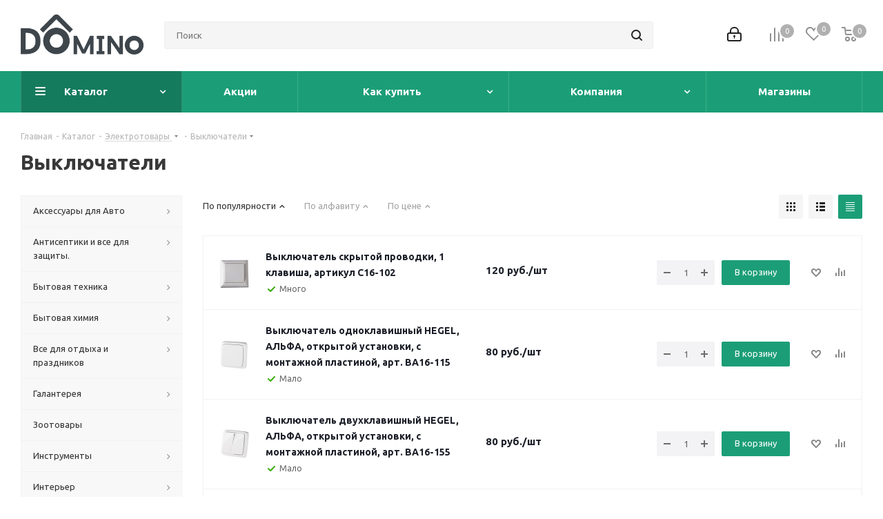

--- FILE ---
content_type: text/html; charset=UTF-8
request_url: https://domino.market/catalog/elektrotovary_/vyklyuchateli/
body_size: 69882
content:
<!DOCTYPE html>
<html xmlns="http://www.w3.org/1999/xhtml" xml:lang="ru" lang="ru" >
<head>
	<title>Выключатели купить в Новосибирске</title>
	<meta name="viewport" content="initial-scale=1.0, width=device-width" />
	<meta name="HandheldFriendly" content="true" />
	<meta name="yes" content="yes" />
	<meta name="apple-mobile-web-app-status-bar-style" content="black" />
	<meta name="SKYPE_TOOLBAR" content="SKYPE_TOOLBAR_PARSER_COMPATIBLE" />
	<meta http-equiv="Content-Type" content="text/html; charset=UTF-8" />
<meta name="keywords" content="Выключатели — лучший выбор в Новосибирске, низкие цены" />
<meta name="description" content="Выключатели — широкий ассортимент и выгодные цены в магазине Domino" />
<link href="https://fonts.googleapis.com/css?family=Ubuntu:300italic,400italic,500italic,700italic,400,300,500,700subset=latin,cyrillic-ext"  rel="stylesheet" />
<link href="/bitrix/css/aspro.next/notice.min.css?16620143612906"  rel="stylesheet" />
<link href="/bitrix/js/ui/design-tokens/dist/ui.design-tokens.min.css?171774607023463"  rel="stylesheet" />
<link href="/bitrix/js/ui/fonts/opensans/ui.font.opensans.min.css?16649418122320"  rel="stylesheet" />
<link href="/bitrix/js/main/popup/dist/main.popup.bundle.min.css?173692924526589"  rel="stylesheet" />
<link href="/bitrix/cache/css/s1/aspro_next/page_b0cc64643ef2b0f5910ea2a721027596/page_b0cc64643ef2b0f5910ea2a721027596_v1.css?17427895856537"  rel="stylesheet" />
<link href="/bitrix/cache/css/s1/aspro_next/template_1d8b48a9a634a272e64fc830c089eb65/template_1d8b48a9a634a272e64fc830c089eb65_v1.css?17518766491133890"  data-template-style="true" rel="stylesheet" />
<script>if(!window.BX)window.BX={};if(!window.BX.message)window.BX.message=function(mess){if(typeof mess==='object'){for(let i in mess) {BX.message[i]=mess[i];} return true;}};</script>
<script>(window.BX||top.BX).message({"pull_server_enabled":"N","pull_config_timestamp":0,"shared_worker_allowed":"Y","pull_guest_mode":"N","pull_guest_user_id":0,"pull_worker_mtime":1741680522});(window.BX||top.BX).message({"PULL_OLD_REVISION":"Для продолжения корректной работы с сайтом необходимо перезагрузить страницу."});</script>
<script>(window.BX||top.BX).message({"JS_CORE_LOADING":"Загрузка...","JS_CORE_NO_DATA":"- Нет данных -","JS_CORE_WINDOW_CLOSE":"Закрыть","JS_CORE_WINDOW_EXPAND":"Развернуть","JS_CORE_WINDOW_NARROW":"Свернуть в окно","JS_CORE_WINDOW_SAVE":"Сохранить","JS_CORE_WINDOW_CANCEL":"Отменить","JS_CORE_WINDOW_CONTINUE":"Продолжить","JS_CORE_H":"ч","JS_CORE_M":"м","JS_CORE_S":"с","JSADM_AI_HIDE_EXTRA":"Скрыть лишние","JSADM_AI_ALL_NOTIF":"Показать все","JSADM_AUTH_REQ":"Требуется авторизация!","JS_CORE_WINDOW_AUTH":"Войти","JS_CORE_IMAGE_FULL":"Полный размер"});</script>

<script src="/bitrix/js/main/core/core.min.js?1742789553225353"></script>

<script>BX.Runtime.registerExtension({"name":"main.core","namespace":"BX","loaded":true});</script>
<script>BX.setJSList(["\/bitrix\/js\/main\/core\/core_ajax.js","\/bitrix\/js\/main\/core\/core_promise.js","\/bitrix\/js\/main\/polyfill\/promise\/js\/promise.js","\/bitrix\/js\/main\/loadext\/loadext.js","\/bitrix\/js\/main\/loadext\/extension.js","\/bitrix\/js\/main\/polyfill\/promise\/js\/promise.js","\/bitrix\/js\/main\/polyfill\/find\/js\/find.js","\/bitrix\/js\/main\/polyfill\/includes\/js\/includes.js","\/bitrix\/js\/main\/polyfill\/matches\/js\/matches.js","\/bitrix\/js\/ui\/polyfill\/closest\/js\/closest.js","\/bitrix\/js\/main\/polyfill\/fill\/main.polyfill.fill.js","\/bitrix\/js\/main\/polyfill\/find\/js\/find.js","\/bitrix\/js\/main\/polyfill\/matches\/js\/matches.js","\/bitrix\/js\/main\/polyfill\/core\/dist\/polyfill.bundle.js","\/bitrix\/js\/main\/core\/core.js","\/bitrix\/js\/main\/polyfill\/intersectionobserver\/js\/intersectionobserver.js","\/bitrix\/js\/main\/lazyload\/dist\/lazyload.bundle.js","\/bitrix\/js\/main\/polyfill\/core\/dist\/polyfill.bundle.js","\/bitrix\/js\/main\/parambag\/dist\/parambag.bundle.js"]);
</script>
<script>BX.Runtime.registerExtension({"name":"ls","namespace":"window","loaded":true});</script>
<script>(window.BX||top.BX).message({"NOTICE_ADDED2CART":"В корзине","NOTICE_CLOSE":"Закрыть","NOTICE_MORE":"и ещё #COUNT# #PRODUCTS#","NOTICE_PRODUCT0":"товаров","NOTICE_PRODUCT1":"товар","NOTICE_PRODUCT2":"товара","NOTICE_ADDED2DELAY":"В отложенных","NOTICE_ADDED2COMPARE":"В сравнении","NOTICE_AUTHORIZED":"Вы успешно авторизовались","NOTICE_REMOVED_FROM_COMPARE":"Удалено из сравнения"});</script>
<script>BX.Runtime.registerExtension({"name":"aspro_notice","namespace":"window","loaded":true});</script>
<script>BX.Runtime.registerExtension({"name":"aspro_phones","namespace":"window","loaded":true});</script>
<script>BX.Runtime.registerExtension({"name":"ui.design-tokens","namespace":"window","loaded":true});</script>
<script>BX.Runtime.registerExtension({"name":"ui.fonts.opensans","namespace":"window","loaded":true});</script>
<script>BX.Runtime.registerExtension({"name":"main.popup","namespace":"BX.Main","loaded":true});</script>
<script>BX.Runtime.registerExtension({"name":"popup","namespace":"window","loaded":true});</script>
<script type="extension/settings" data-extension="currency.currency-core">{"region":"ru"}</script>
<script>BX.Runtime.registerExtension({"name":"currency.currency-core","namespace":"BX.Currency","loaded":true});</script>
<script>BX.Runtime.registerExtension({"name":"currency","namespace":"window","loaded":true});</script>
<script>(window.BX||top.BX).message({"LANGUAGE_ID":"ru","FORMAT_DATE":"DD.MM.YYYY","FORMAT_DATETIME":"DD.MM.YYYY HH:MI:SS","COOKIE_PREFIX":"DOMINO_MARKET","SERVER_TZ_OFFSET":"25200","UTF_MODE":"Y","SITE_ID":"s1","SITE_DIR":"\/","USER_ID":"","SERVER_TIME":1769319571,"USER_TZ_OFFSET":0,"USER_TZ_AUTO":"Y","bitrix_sessid":"94792e3d67cf373f4eab6858bedb205e"});</script>


<script src="/bitrix/js/pull/protobuf/protobuf.min.js?159903961776433"></script>
<script src="/bitrix/js/pull/protobuf/model.min.js?159903961714190"></script>
<script src="/bitrix/js/main/core/core_promise.min.js?15990396042490"></script>
<script src="/bitrix/js/rest/client/rest.client.min.js?16031774589240"></script>
<script src="/bitrix/js/pull/client/pull.client.min.js?172377923849664"></script>
<script src="/bitrix/js/main/jquery/jquery-2.2.4.min.js?165820420585578"></script>
<script src="/bitrix/js/main/cphttprequest.min.js?15990396063623"></script>
<script src="/bitrix/js/main/core/core_ls.min.js?17369292452683"></script>
<script src="/bitrix/js/main/ajax.min.js?159903960622194"></script>
<script src="/bitrix/js/aspro.next/notice.min.js?168482997417435"></script>
<script src="/bitrix/js/main/popup/dist/main.popup.bundle.min.js?173692924565924"></script>
<script src="/bitrix/js/currency/currency-core/dist/currency-core.bundle.min.js?17177460314569"></script>
<script src="/bitrix/js/currency/core_currency.min.js?1717746031835"></script>
<script>BX.setCSSList(["\/local\/templates\/aspro_next\/components\/bitrix\/catalog\/main\/style.css","\/local\/templates\/aspro_next\/vendor\/css\/bootstrap.css","\/local\/templates\/aspro_next\/css\/jquery.fancybox.css","\/local\/templates\/aspro_next\/css\/styles.css","\/local\/templates\/aspro_next\/css\/animation\/animation_ext.css","\/local\/templates\/aspro_next\/vendor\/css\/footable.standalone.min.css","\/local\/templates\/aspro_next\/css\/h1-bold.css","\/local\/templates\/aspro_next\/css\/blocks\/blocks.css","\/local\/templates\/aspro_next\/ajax\/ajax.css","\/local\/templates\/aspro_next\/css\/jquery.mCustomScrollbar.min.css","\/bitrix\/components\/aspro\/marketing.popup.next\/templates\/.default\/style.css","\/local\/templates\/aspro_next\/styles.css","\/local\/templates\/aspro_next\/template_styles.css","\/local\/templates\/aspro_next\/css\/media.min.css","\/local\/templates\/aspro_next\/vendor\/fonts\/font-awesome\/css\/font-awesome.min.css","\/local\/templates\/aspro_next\/css\/print.css","\/local\/templates\/aspro_next\/css\/form.css","\/local\/templates\/aspro_next\/themes\/15\/theme.css","\/local\/templates\/aspro_next\/bg_color\/light\/bgcolors.css","\/local\/templates\/aspro_next\/css\/width-2.css","\/local\/templates\/aspro_next\/css\/font-8.css","\/local\/templates\/aspro_next\/css\/custom.css"]);</script>
<script >window['asproRecaptcha'] = {params: {'recaptchaColor':'light','recaptchaLogoShow':'y','recaptchaSize':'normal','recaptchaBadge':'bottomright','recaptchaLang':'ru'},key: '6LdKQnopAAAAAJgRbktOy0ruq-SgYPE0VEH15s55',ver: '2'};</script>
<script >!function(a,e,r,c,t){function n(r){var c=e.getElementById(r);if(c&&!(c.className.indexOf("g-recaptcha")<0)&&a.grecaptcha&&!c.children.length){var n=grecaptcha.render(r,{sitekey:a[t].key+"",theme:a[t].params.recaptchaColor+"",size:a[t].params.recaptchaSize+"",callback:"onCaptchaVerify"+a[t].params.recaptchaSize,badge:a[t].params.recaptchaBadge});$(c).attr("data-widgetid",n)}}a.onLoadRenderRecaptcha=function(){var e=[];for(var r in a[c].args)if(a[c].args.hasOwnProperty(r)){var t=a[c].args[r][0];-1==e.indexOf(t)&&(e.push(t),n(t))}a[c]=function(a){n(a)}},a[c]=a[c]||function(){var r,n,p;a[c].args=a[c].args||[],a[c].args.push(arguments),n="recaptchaApiLoader",(r=e).getElementById(n)||((p=r.createElement("script")).id=n,p.src="//www.google.com/recaptcha/api.js?hl="+a[t].params.recaptchaLang+"&onload=onLoadRenderRecaptcha&render="+("3"==a[t].ver?a[t].key:"explicit"),r.head.appendChild(p))}}(window,document,0,"renderRecaptchaById","asproRecaptcha");</script>
<script >!function(){var getFormNode=function(childNode){for(var c=childNode;c;)if("form"===(c=c.parentNode).nodeName.toLowerCase())return c;return null},getCaptchaWords=function(parentNode){var captchaWords=[],inputs=null,hasParentNode=!1;void 0!==parentNode&&(hasParentNode=null!==parentNode),inputs=hasParentNode?parentNode.getElementsByTagName("input"):document.getElementsByName("captcha_word");for(var i=0;i<inputs.length;i++)"captcha_word"===inputs[i].name&&captchaWords.push(inputs[i]);return captchaWords},getCaptchaImages=function(parentNode){for(var captchaImages=[],images=parentNode.getElementsByTagName("img"),i=0;i<images.length;i++)(/\/bitrix\/tools\/captcha.php\?(captcha_code|captcha_sid)=[^>]*?/i.test(images[i].src)||"captcha"===images[i].id)&&captchaImages.push(images[i]);return captchaImages},getFormsWithCaptcha=function(){var fromDocument=null,captchaWordFields=getCaptchaWords(null);if(0===captchaWordFields.length)return[];for(var forms=[],i=0;i<captchaWordFields.length;i++){var f=getFormNode(captchaWordFields[i]);null!==f&&forms.push(f)}return forms},replaceCaptchaWordWithReCAPTCHAField=function(captchaWord){var recaptchaId="recaptcha-dynamic-"+(new Date).getTime();if(null!==document.getElementById(recaptchaId)){var elementExists=!1,additionalIdParameter=null,maxRandomValue=65535;do{additionalIdParameter=Math.floor(65535*Math.random()),elementExists=null!==document.getElementById(recaptchaId+additionalIdParameter)}while(elementExists);recaptchaId+=additionalIdParameter}var cwReplacement=document.createElement("div");cwReplacement.id=recaptchaId,cwReplacement.className="g-recaptcha",cwReplacement.attributes["data-sitekey"]=window.asproRecaptcha.key,"3"==window.asproRecaptcha.ver&&captchaWord.closest(".captcha-row")&&(captchaWord.closest(".captcha-row").style.display="none"),captchaWord.parentNode&&(captchaWord.parentNode.className+=" recaptcha_text",captchaWord.parentNode.replaceChild(cwReplacement,captchaWord)),renderRecaptchaById(recaptchaId)},hideCaptchaImage=function(captchaImage){var srcValue="[data-uri]";captchaImage.attributes.src=srcValue,captchaImage.style.display="none","src"in captchaImage&&(captchaImage.parentNode&&-1===captchaImage.parentNode.className.indexOf("recaptcha_tmp_img")&&(captchaImage.parentNode.className+=" recaptcha_tmp_img"),captchaImage.src=srcValue)},replaceCaptchaHintMessagesWithReCAPTCHAHintMessages=function(form){"function"==typeof $&&"3"!=window.asproRecaptcha.ver&&$(form).find(".captcha-row label > span").length&&$(form).find(".captcha-row label > span").html(BX.message("RECAPTCHA_TEXT")+' <span class="star">*</span>')},findAndReplaceBitrixCaptchaWithReCAPTCHA=function(){for(var forms=getFormsWithCaptcha(),j,i=0;i<forms.length;i++){var form=forms[i],captchaWords=getCaptchaWords(form);if(0!==captchaWords.length){var captchaImages=getCaptchaImages(form);if(0!==captchaImages.length){for(j=0;j<captchaWords.length;j++)replaceCaptchaWordWithReCAPTCHAField(captchaWords[j]);for(j=0;j<captchaImages.length;j++)hideCaptchaImage(captchaImages[j]);replaceCaptchaHintMessagesWithReCAPTCHAHintMessages(form)}}}},fillEmptyReCAPTCHAFieldsIfLoaded=function(){if("undefined"!=typeof renderRecaptchaById)for(var elements=document.getElementsByClassName("g-recaptcha"),i=0;i<elements.length;i++){var element=elements[i],id=element.id;if("string"==typeof id&&0!==id.length&&"3"!=window.asproRecaptcha.ver&&"function"==typeof $){var captcha_wrapper=$(element).closest(".captcha-row");captcha_wrapper.length&&(captcha_wrapper.addClass(window.asproRecaptcha.params.recaptchaSize+" logo_captcha_"+window.asproRecaptcha.params.recaptchaLogoShow+" "+window.asproRecaptcha.params.recaptchaBadge),captcha_wrapper.find(".captcha_image").addClass("recaptcha_tmp_img"),captcha_wrapper.find(".captcha_input").addClass("recaptcha_text"),"invisible"!==window.asproRecaptcha.params.recaptchaSize&&(captcha_wrapper.find("input.recaptcha").length||$('<input type="text" class="recaptcha" value="" />').appendTo(captcha_wrapper)))}"3"==window.asproRecaptcha.ver&&element.closest(".captcha-row")&&(element.closest(".captcha-row").style.display="none")}},captchaHandler=function(){try{return fillEmptyReCAPTCHAFieldsIfLoaded(),window.renderRecaptchaById&&window.asproRecaptcha&&window.asproRecaptcha.key?(findAndReplaceBitrixCaptchaWithReCAPTCHA(),!0):(console.error("Bad captcha keys or module error"),!0)}catch(e){return console.error(e),!0}};BX.addCustomEvent(window,"onRenderCaptcha",(function(e){captchaHandler()})),BX.addCustomEvent(window,"onAjaxSuccess",(function(e){captchaHandler()}))}();</script>
<script>
					(function () {
						"use strict";

						var counter = function ()
						{
							var cookie = (function (name) {
								var parts = ("; " + document.cookie).split("; " + name + "=");
								if (parts.length == 2) {
									try {return JSON.parse(decodeURIComponent(parts.pop().split(";").shift()));}
									catch (e) {}
								}
							})("BITRIX_CONVERSION_CONTEXT_s1");

							if (cookie && cookie.EXPIRE >= BX.message("SERVER_TIME"))
								return;

							var request = new XMLHttpRequest();
							request.open("POST", "/bitrix/tools/conversion/ajax_counter.php", true);
							request.setRequestHeader("Content-type", "application/x-www-form-urlencoded");
							request.send(
								"SITE_ID="+encodeURIComponent("s1")+
								"&sessid="+encodeURIComponent(BX.bitrix_sessid())+
								"&HTTP_REFERER="+encodeURIComponent(document.referrer)
							);
						};

						if (window.frameRequestStart === true)
							BX.addCustomEvent("onFrameDataReceived", counter);
						else
							BX.ready(counter);
					})();
				</script>
<script>BX.message({'PHONE':'Телефон','FAST_VIEW':'Быстрый просмотр','TABLES_SIZE_TITLE':'Подбор размера','SOCIAL':'Социальные сети','DESCRIPTION':'Описание магазина','ITEMS':'Товары','LOGO':'Логотип','REGISTER_INCLUDE_AREA':'Текст о регистрации','AUTH_INCLUDE_AREA':'Текст об авторизации','FRONT_IMG':'Изображение компании','EMPTY_CART':'пуста','CATALOG_VIEW_MORE':'... Показать все','CATALOG_VIEW_LESS':'... Свернуть','JS_REQUIRED':'Заполните это поле','JS_FORMAT':'Неверный формат','JS_FILE_EXT':'Недопустимое расширение файла','JS_PASSWORD_COPY':'Пароли не совпадают','JS_PASSWORD_LENGTH':'Минимум 6 символов','JS_ERROR':'Неверно заполнено поле','JS_FILE_SIZE':'Максимальный размер 5мб','JS_FILE_BUTTON_NAME':'Выберите файл','JS_FILE_DEFAULT':'Файл не найден','JS_DATE':'Некорректная дата','JS_DATETIME':'Некорректная дата/время','JS_REQUIRED_LICENSES':'Согласитесь с условиями','JS_REQUIRED_OFFER':'Согласитесь с условиями','LICENSE_PROP':'Согласие на обработку персональных данных','LOGIN_LEN':'Введите минимум {0} символа','FANCY_CLOSE':'Закрыть','FANCY_NEXT':'Следующий','FANCY_PREV':'Предыдущий','TOP_AUTH_REGISTER':'Регистрация','CALLBACK':'Заказать звонок','S_CALLBACK':'Заказать звонок','UNTIL_AKC':'До конца акции','TITLE_QUANTITY_BLOCK':'Остаток','TITLE_QUANTITY':'шт.','TOTAL_SUMM_ITEM':'Общая стоимость ','SUBSCRIBE_SUCCESS':'Вы успешно подписались','RECAPTCHA_TEXT':'Подтвердите, что вы не робот','JS_RECAPTCHA_ERROR':'Пройдите проверку','COUNTDOWN_SEC':'сек.','COUNTDOWN_MIN':'мин.','COUNTDOWN_HOUR':'час.','COUNTDOWN_DAY0':'дней','COUNTDOWN_DAY1':'день','COUNTDOWN_DAY2':'дня','COUNTDOWN_WEAK0':'Недель','COUNTDOWN_WEAK1':'Неделя','COUNTDOWN_WEAK2':'Недели','COUNTDOWN_MONTH0':'Месяцев','COUNTDOWN_MONTH1':'Месяц','COUNTDOWN_MONTH2':'Месяца','COUNTDOWN_YEAR0':'Лет','COUNTDOWN_YEAR1':'Год','COUNTDOWN_YEAR2':'Года','CATALOG_PARTIAL_BASKET_PROPERTIES_ERROR':'Заполнены не все свойства у добавляемого товара','CATALOG_EMPTY_BASKET_PROPERTIES_ERROR':'Выберите свойства товара, добавляемые в корзину в параметрах компонента','CATALOG_ELEMENT_NOT_FOUND':'Элемент не найден','ERROR_ADD2BASKET':'Ошибка добавления товара в корзину','CATALOG_SUCCESSFUL_ADD_TO_BASKET':'Успешное добавление товара в корзину','ERROR_BASKET_TITLE':'Ошибка корзины','ERROR_BASKET_PROP_TITLE':'Выберите свойства, добавляемые в корзину','ERROR_BASKET_BUTTON':'Выбрать','BASKET_TOP':'Корзина в шапке','ERROR_ADD_DELAY_ITEM':'Ошибка отложенной корзины','VIEWED_TITLE':'Ранее вы смотрели','VIEWED_BEFORE':'Ранее вы смотрели','BEST_TITLE':'Лучшие предложения','CT_BST_SEARCH_BUTTON':'Поиск','CT_BST_SEARCH2_BUTTON':'Найти','BASKET_PRINT_BUTTON':'Распечатать','BASKET_CLEAR_ALL_BUTTON':'Очистить','BASKET_QUICK_ORDER_BUTTON':'Быстрый заказ','BASKET_CONTINUE_BUTTON':'Продолжить покупки','BASKET_ORDER_BUTTON':'Оформить заказ','SHARE_BUTTON':'Поделиться','BASKET_CHANGE_TITLE':'Ваш заказ','BASKET_CHANGE_LINK':'Изменить','MORE_INFO_SKU':'Подробнее','MORE_BUY_SKU':'Купить','FROM':'от','BEFORE':'до','TITLE_BLOCK_VIEWED_NAME':'Ранее вы смотрели','T_BASKET':'Корзина','FILTER_EXPAND_VALUES':'Показать все','FILTER_HIDE_VALUES':'Свернуть','FULL_ORDER':'Полный заказ','CUSTOM_COLOR_CHOOSE':'Выбрать','CUSTOM_COLOR_CANCEL':'Отмена','S_MOBILE_MENU':'Меню','NEXT_T_MENU_BACK':'Назад','NEXT_T_MENU_CALLBACK':'Обратная связь','NEXT_T_MENU_CONTACTS_TITLE':'Будьте на связи','SEARCH_TITLE':'Поиск','SOCIAL_TITLE':'Оставайтесь на связи','HEADER_SCHEDULE':'Время работы','SEO_TEXT':'SEO описание','COMPANY_IMG':'Картинка компании','COMPANY_TEXT':'Описание компании','CONFIG_SAVE_SUCCESS':'Настройки сохранены','CONFIG_SAVE_FAIL':'Ошибка сохранения настроек','ITEM_ECONOMY':'Экономия','ITEM_ARTICLE':'Артикул: ','JS_FORMAT_ORDER':'имеет неверный формат','JS_BASKET_COUNT_TITLE':'В корзине товаров на SUMM','POPUP_VIDEO':'Видео','POPUP_GIFT_TEXT':'Нашли что-то особенное? Намекните другу о подарке!','ORDER_FIO_LABEL':'Ф.И.О.','ORDER_PHONE_LABEL':'Телефон','ORDER_REGISTER_BUTTON':'Регистрация','FILTER_HELPER_VALUES':' знач.','FILTER_HELPER_TITLE':'Фильтр:'})</script>
<script>window.lazySizesConfig = window.lazySizesConfig || {};lazySizesConfig.loadMode = 2;lazySizesConfig.expand = 100;lazySizesConfig.expFactor = 1;lazySizesConfig.hFac = 0.1;</script>
<script>var ajaxMessages = {wait:"Загрузка..."}</script>
<link rel="shortcut icon" href="/favicon.ico" type="image/x-icon" />
<link rel="apple-touch-icon" sizes="180x180" href="/include/apple-touch-icon.png" />
<style>html {--border-radius:8px;--theme-base-color:#1b9e77;--theme-base-color-hue:162;--theme-base-color-saturation:71%;--theme-base-color-lightness:36%;--theme-base-opacity-color:#1b9e771a;--theme-more-color:#1b9e77;--theme-more-color-hue:162;--theme-more-color-saturation:71%;--theme-more-color-lightness:36%;--theme-lightness-hover-diff:6%;}</style>
<meta property="og:title" content="Выключатели купить в Новосибирске" />
<meta property="og:type" content="website" />
<meta property="og:image" content="https://domino.market/upload/CNext/c55/c55cdd7208c29f42e88569b7015446bf.png" />
<link rel="image_src" href="https://domino.market/upload/CNext/c55/c55cdd7208c29f42e88569b7015446bf.png"  />
<meta property="og:url" content="https://domino.market/catalog/elektrotovary_/vyklyuchateli/" />
<meta property="og:description" content="Выключатели — широкий ассортимент и выгодные цены в магазине Domino" />



<script src="/local/templates/aspro_next/js/jquery.actual.min.js?16837975151251"></script>
<script src="/local/templates/aspro_next/vendor/js/jquery.bxslider.min.js?168379751623647"></script>
<script src="/local/templates/aspro_next/js/jqModal.min.js?16837975153201"></script>
<script src="/local/templates/aspro_next/vendor/js/bootstrap.js?168379751627908"></script>
<script src="/local/templates/aspro_next/vendor/js/jquery.appear.js?16837975163188"></script>
<script src="/local/templates/aspro_next/js/browser.min.js?1683797515662"></script>
<script src="/local/templates/aspro_next/js/jquery.fancybox.min.js?168379751521526"></script>
<script src="/local/templates/aspro_next/js/jquery.flexslider.min.js?168379751522361"></script>
<script src="/local/templates/aspro_next/vendor/js/moment.min.js?168379751634436"></script>
<script src="/local/templates/aspro_next/vendor/js/footable.min.js?168379751682382"></script>
<script src="/local/templates/aspro_next/vendor/js/jquery.menu-aim.min.js?16837975162884"></script>
<script src="/local/templates/aspro_next/vendor/js/velocity/velocity.js?168379751644791"></script>
<script src="/local/templates/aspro_next/vendor/js/velocity/velocity.ui.js?168379751613257"></script>
<script src="/local/templates/aspro_next/vendor/js/lazysizes.min.js?16837975167057"></script>
<script src="/local/templates/aspro_next/js/jquery.validate.min.js?168379751522257"></script>
<script src="/local/templates/aspro_next/js/jquery.inputmask.bundle.min.js?1683797515118400"></script>
<script src="/local/templates/aspro_next/js/jquery.uniform.min.js?16837975158308"></script>
<script src="/local/templates/aspro_next/js/jquery.easing.1.3.min.js?16837975153338"></script>
<script src="/local/templates/aspro_next/js/equalize.min.js?1683797515588"></script>
<script src="/local/templates/aspro_next/js/jquery.alphanumeric.min.js?1683797515942"></script>
<script src="/local/templates/aspro_next/js/jquery.cookie.min.js?16837975153066"></script>
<script src="/local/templates/aspro_next/js/jquery.plugin.min.js?16837975153181"></script>
<script src="/local/templates/aspro_next/js/jquery.countdown.min.js?168379751513137"></script>
<script src="/local/templates/aspro_next/js/jquery.countdown-ru.min.js?16837975151011"></script>
<script src="/local/templates/aspro_next/js/jquery.ikSelect.min.js?168379751522465"></script>
<script src="/local/templates/aspro_next/js/jquery.mobile.custom.touch.min.js?16837975157684"></script>
<script src="/local/templates/aspro_next/js/rating_likes.min.js?16837975157297"></script>
<script src="/local/templates/aspro_next/js/blocks/blocks.min.js?1683797515813"></script>
<script src="/local/templates/aspro_next/js/blocks/controls.min.js?1683797515671"></script>
<script src="/local/templates/aspro_next/js/video_banner.min.js?168379751516970"></script>
<script src="/local/templates/aspro_next/js/main.min.js?1751879164251352"></script>
<script src="/local/templates/aspro_next/js/jquery.mCustomScrollbar.min.js?168379751539873"></script>
<script src="/bitrix/components/bitrix/search.title/script.min.js?15990396006443"></script>
<script src="/local/templates/aspro_next/components/bitrix/search.title/corp/script.min.js?15990395466277"></script>
<script src="/local/templates/aspro_next/components/bitrix/menu/left_front_catalog/script.js?168379751569"></script>
<script src="/local/templates/aspro_next/components/bitrix/subscribe.form/main/script.js?1683797515186"></script>
<script src="/bitrix/components/aspro/marketing.popup.next/templates/.default/script.min.js?16424067511110"></script>
<script src="/local/templates/aspro_next/js/custom.js?1683797515100"></script>
<script src="/local/templates/aspro_next/js/jquery.history.min.js?168379751521571"></script>
<script src="/local/templates/aspro_next/components/bitrix/catalog.section/catalog_table/script.min.js?15990395463610"></script>
<script src="/local/templates/aspro_next/components/aspro/catalog.viewed.next/main_horizontal/script.min.js?15990395462228"></script>
<script>var _ba = _ba || []; _ba.push(["aid", "2c0468acbd24946a069eda6f52473d1a"]); _ba.push(["host", "domino.market"]); (function() {var ba = document.createElement("script"); ba.type = "text/javascript"; ba.async = true;ba.src = (document.location.protocol == "https:" ? "https://" : "http://") + "bitrix.info/ba.js";var s = document.getElementsByTagName("script")[0];s.parentNode.insertBefore(ba, s);})();</script>


		</head>
<body class="site_s1 fill_bg_n " id="main">
	<div id="panel"></div>
	
	
				<!--'start_frame_cache_basketitems-component-block'-->												<div id="ajax_basket"></div>
					<!--'end_frame_cache_basketitems-component-block'-->						
		
		<script>
				BX.message({'MIN_ORDER_PRICE_TEXT':'<b>Минимальная сумма заказа #PRICE#<\/b><br/>Пожалуйста, добавьте еще товаров в корзину','LICENSES_TEXT':'Я согласен на <a href=\"/agreement/\" target=\"_blank\">обработку персональных данных<\/a>'});

		var arNextOptions = ({
			"SITE_DIR" : "/",
			"SITE_ID" : "s1",
			"SITE_ADDRESS" : "domino.market",
			"FORM" : ({
				"ASK_FORM_ID" : "ASK",
				"SERVICES_FORM_ID" : "SERVICES",
				"FEEDBACK_FORM_ID" : "FEEDBACK",
				"CALLBACK_FORM_ID" : "CALLBACK",
				"RESUME_FORM_ID" : "RESUME",
				"TOORDER_FORM_ID" : "TOORDER"
			}),
			"PAGES" : ({
				"FRONT_PAGE" : "",
				"BASKET_PAGE" : "",
				"ORDER_PAGE" : "",
				"PERSONAL_PAGE" : "",
				"CATALOG_PAGE" : "1",
				"CATALOG_PAGE_URL" : "/catalog/",
				"BASKET_PAGE_URL" : "/basket/",
				"COMPARE_PAGE_URL" : "/catalog/compare/",
			}),
			"PRICES" : ({
				"MIN_PRICE" : "0",
			}),
			"THEME" : ({
				'THEME_SWITCHER' : 'N',
				'BASE_COLOR' : '15',
				'BASE_COLOR_CUSTOM' : 'de002b',
				'TOP_MENU' : '',
				'TOP_MENU_FIXED' : 'Y',
				'COLORED_LOGO' : 'N',
				'SIDE_MENU' : 'LEFT',
				'SCROLLTOTOP_TYPE' : 'ROUND_COLOR',
				'SCROLLTOTOP_POSITION' : 'PADDING',
				'SCROLLTOTOP_POSITION_RIGHT'  : '',
				'SCROLLTOTOP_POSITION_BOTTOM' : '',
				'USE_LAZY_LOAD' : 'Y',
				'CAPTCHA_FORM_TYPE' : '',
				'ONE_CLICK_BUY_CAPTCHA' : 'Y',
				'PHONE_MASK' : '+7 (999) 999-99-99',
				'VALIDATE_PHONE_MASK' : '^[+][0-9] [(][0-9]{3}[)] [0-9]{3}[-][0-9]{2}[-][0-9]{2}$',
				'DATE_MASK' : 'd.m.y',
				'DATE_PLACEHOLDER' : 'дд.мм.гггг',
				'VALIDATE_DATE_MASK' : '^[0-9]{1,2}\.[0-9]{1,2}\.[0-9]{4}$',
				'DATETIME_MASK' : 'd.m.y h:s',
				'DATETIME_PLACEHOLDER' : 'дд.мм.гггг чч:мм',
				'VALIDATE_DATETIME_MASK' : '^[0-9]{1,2}\.[0-9]{1,2}\.[0-9]{4} [0-9]{1,2}\:[0-9]{1,2}$',
				'VALIDATE_FILE_EXT' : 'png|jpg|jpeg|gif|doc|docx|xls|xlsx|txt|pdf|odt|rtf',
				'BANNER_WIDTH' : '',
				'BIGBANNER_ANIMATIONTYPE' : 'SLIDE_HORIZONTAL',
				'BIGBANNER_SLIDESSHOWSPEED' : '5000',
				'BIGBANNER_ANIMATIONSPEED' : '600',
				'PARTNERSBANNER_SLIDESSHOWSPEED' : '5000',
				'PARTNERSBANNER_ANIMATIONSPEED' : '600',
				'ORDER_BASKET_VIEW' : 'NORMAL',
				'SHOW_BASKET_PRINT' : 'Y',
				"SHOW_ONECLICKBUY_ON_BASKET_PAGE" : 'N',
				'SHOW_LICENCE' : 'Y',				
				'LICENCE_CHECKED' : 'N',
				'SHOW_OFFER' : 'N',
				'OFFER_CHECKED' : 'N',
				'LOGIN_EQUAL_EMAIL' : 'Y',
				'PERSONAL_ONEFIO' : 'Y',
				'PERSONAL_PAGE_URL' : '/personal/',
				'SHOW_TOTAL_SUMM' : 'N',
				'SHOW_TOTAL_SUMM_TYPE' : 'CHANGE',
				'CHANGE_TITLE_ITEM' : 'N',
				'CHANGE_TITLE_ITEM_DETAIL' : 'N',
				'DISCOUNT_PRICE' : '1',
				'STORES' : '',
				'STORES_SOURCE' : 'IBLOCK',
				'TYPE_SKU' : 'TYPE_1',
				'MENU_POSITION' : 'LINE',
				'MENU_TYPE_VIEW' : 'BOTTOM',
				'DETAIL_PICTURE_MODE' : 'POPUP',
				'PAGE_WIDTH' : '2',
				'PAGE_CONTACTS' : '3',
				'HEADER_TYPE' : '5',
				'REGIONALITY_SEARCH_ROW' : 'N',
				'HEADER_TOP_LINE' : '',
				'HEADER_FIXED' : '2',
				'HEADER_MOBILE' : '1',
				'HEADER_MOBILE_MENU' : '1',
				'HEADER_MOBILE_MENU_SHOW_TYPE' : '',
				'TYPE_SEARCH' : 'corp',
				'PAGE_TITLE' : '1',
				'INDEX_TYPE' : 'index1',
				'FOOTER_TYPE' : '3',
				'PRINT_BUTTON' : 'N',
				'EXPRESSION_FOR_PRINT_PAGE' : 'Версия для печати',
				'EXPRESSION_FOR_FAST_VIEW' : 'Быстрый просмотр',
				'FILTER_VIEW' : 'COMPACT',
				'YA_GOALS' : 'N',
				'YA_COUNTER_ID' : '',
				'USE_FORMS_GOALS' : 'COMMON',
				'USE_SALE_GOALS' : '',
				'USE_DEBUG_GOALS' : 'N',
				'SHOW_HEADER_GOODS' : 'N',
				'INSTAGRAMM_INDEX' : 'N',
				'USE_PHONE_AUTH': 'N',
				'MOBILE_CATALOG_LIST_ELEMENTS_COMPACT': 'N',
				'NLO_MENU': 'N',
				'USE_FAST_VIEW_PAGE_DETAIL': 'Y',
			}),
			"PRESETS": [{'ID':'968','TITLE':'Тип 1','DESCRIPTION':'','IMG':'/bitrix/images/aspro.next/themes/preset968_1544181424.png','OPTIONS':{'THEME_SWITCHER':'Y','BASE_COLOR':'9','BASE_COLOR_CUSTOM':'1976d2','SHOW_BG_BLOCK':'N','COLORED_LOGO':'Y','PAGE_WIDTH':'3','FONT_STYLE':'2','MENU_COLOR':'COLORED','LEFT_BLOCK':'1','SIDE_MENU':'LEFT','H1_STYLE':'2','TYPE_SEARCH':'fixed','PAGE_TITLE':'1','HOVER_TYPE_IMG':'shine','SHOW_LICENCE':'Y','MAX_DEPTH_MENU':'3','HIDE_SITE_NAME_TITLE':'Y','SHOW_CALLBACK':'Y','PRINT_BUTTON':'N','USE_GOOGLE_RECAPTCHA':'N','GOOGLE_RECAPTCHA_SHOW_LOGO':'Y','HIDDEN_CAPTCHA':'Y','INSTAGRAMM_WIDE_BLOCK':'N','BIGBANNER_HIDEONNARROW':'N','INDEX_TYPE':{'VALUE':'index1','SUB_PARAMS':{'TIZERS':'Y','CATALOG_SECTIONS':'Y','CATALOG_TAB':'Y','MIDDLE_ADV':'Y','SALE':'Y','BLOG':'Y','BOTTOM_BANNERS':'Y','COMPANY_TEXT':'Y','BRANDS':'Y','INSTAGRAMM':'Y'}},'FRONT_PAGE_BRANDS':'brands_slider','FRONT_PAGE_SECTIONS':'front_sections_only','TOP_MENU_FIXED':'Y','HEADER_TYPE':'1','USE_REGIONALITY':'Y','FILTER_VIEW':'COMPACT','SEARCH_VIEW_TYPE':'with_filter','USE_FAST_VIEW_PAGE_DETAIL':'fast_view_1','SHOW_TOTAL_SUMM':'Y','CHANGE_TITLE_ITEM':'N','VIEW_TYPE_HIGHLOAD_PROP':'N','SHOW_HEADER_GOODS':'Y','SEARCH_HIDE_NOT_AVAILABLE':'N','LEFT_BLOCK_CATALOG_ICONS':'N','SHOW_CATALOG_SECTIONS_ICONS':'Y','LEFT_BLOCK_CATALOG_DETAIL':'Y','CATALOG_COMPARE':'Y','CATALOG_PAGE_DETAIL':'element_1','SHOW_BREADCRUMBS_CATALOG_SUBSECTIONS':'Y','SHOW_BREADCRUMBS_CATALOG_CHAIN':'H1','TYPE_SKU':'TYPE_1','DETAIL_PICTURE_MODE':'POPUP','MENU_POSITION':'LINE','MENU_TYPE_VIEW':'HOVER','VIEWED_TYPE':'LOCAL','VIEWED_TEMPLATE':'HORIZONTAL','USE_WORD_EXPRESSION':'Y','ORDER_BASKET_VIEW':'FLY','ORDER_BASKET_COLOR':'DARK','SHOW_BASKET_ONADDTOCART':'Y','SHOW_BASKET_PRINT':'Y','SHOW_BASKET_ON_PAGES':'N','USE_PRODUCT_QUANTITY_LIST':'Y','USE_PRODUCT_QUANTITY_DETAIL':'Y','ONE_CLICK_BUY_CAPTCHA':'N','SHOW_ONECLICKBUY_ON_BASKET_PAGE':'Y','ONECLICKBUY_SHOW_DELIVERY_NOTE':'N','PAGE_CONTACTS':'3','CONTACTS_USE_FEEDBACK':'Y','CONTACTS_USE_MAP':'Y','BLOG_PAGE':'list_elements_2','PROJECTS_PAGE':'list_elements_2','NEWS_PAGE':'list_elements_3','STAFF_PAGE':'list_elements_1','PARTNERS_PAGE':'list_elements_3','PARTNERS_PAGE_DETAIL':'element_4','VACANCY_PAGE':'list_elements_1','LICENSES_PAGE':'list_elements_2','FOOTER_TYPE':'4','ADV_TOP_HEADER':'N','ADV_TOP_UNDERHEADER':'N','ADV_SIDE':'Y','ADV_CONTENT_TOP':'N','ADV_CONTENT_BOTTOM':'N','ADV_FOOTER':'N','HEADER_MOBILE_FIXED':'Y','HEADER_MOBILE':'1','HEADER_MOBILE_MENU':'1','HEADER_MOBILE_MENU_OPEN':'1','PERSONAL_ONEFIO':'Y','LOGIN_EQUAL_EMAIL':'Y','YA_GOALS':'N','YANDEX_ECOMERCE':'N','GOOGLE_ECOMERCE':'N'}},{'ID':'221','TITLE':'Тип 2','DESCRIPTION':'','IMG':'/bitrix/images/aspro.next/themes/preset221_1544181431.png','OPTIONS':{'THEME_SWITCHER':'Y','BASE_COLOR':'11','BASE_COLOR_CUSTOM':'107bb1','SHOW_BG_BLOCK':'N','COLORED_LOGO':'Y','PAGE_WIDTH':'2','FONT_STYLE':'8','MENU_COLOR':'LIGHT','LEFT_BLOCK':'2','SIDE_MENU':'LEFT','H1_STYLE':'2','TYPE_SEARCH':'fixed','PAGE_TITLE':'1','HOVER_TYPE_IMG':'shine','SHOW_LICENCE':'Y','MAX_DEPTH_MENU':'4','HIDE_SITE_NAME_TITLE':'Y','SHOW_CALLBACK':'Y','PRINT_BUTTON':'N','USE_GOOGLE_RECAPTCHA':'N','GOOGLE_RECAPTCHA_SHOW_LOGO':'Y','HIDDEN_CAPTCHA':'Y','INSTAGRAMM_WIDE_BLOCK':'N','BIGBANNER_HIDEONNARROW':'N','INDEX_TYPE':{'VALUE':'index3','SUB_PARAMS':{'TOP_ADV_BOTTOM_BANNER':'Y','FLOAT_BANNER':'Y','CATALOG_SECTIONS':'Y','CATALOG_TAB':'Y','TIZERS':'Y','SALE':'Y','BOTTOM_BANNERS':'Y','COMPANY_TEXT':'Y','BRANDS':'Y','INSTAGRAMM':'N'}},'FRONT_PAGE_BRANDS':'brands_slider','FRONT_PAGE_SECTIONS':'front_sections_with_childs','TOP_MENU_FIXED':'Y','HEADER_TYPE':'2','USE_REGIONALITY':'Y','FILTER_VIEW':'VERTICAL','SEARCH_VIEW_TYPE':'with_filter','USE_FAST_VIEW_PAGE_DETAIL':'fast_view_1','SHOW_TOTAL_SUMM':'Y','CHANGE_TITLE_ITEM':'N','VIEW_TYPE_HIGHLOAD_PROP':'N','SHOW_HEADER_GOODS':'Y','SEARCH_HIDE_NOT_AVAILABLE':'N','LEFT_BLOCK_CATALOG_ICONS':'N','SHOW_CATALOG_SECTIONS_ICONS':'Y','LEFT_BLOCK_CATALOG_DETAIL':'Y','CATALOG_COMPARE':'Y','CATALOG_PAGE_DETAIL':'element_3','SHOW_BREADCRUMBS_CATALOG_SUBSECTIONS':'Y','SHOW_BREADCRUMBS_CATALOG_CHAIN':'H1','TYPE_SKU':'TYPE_1','DETAIL_PICTURE_MODE':'POPUP','MENU_POSITION':'LINE','MENU_TYPE_VIEW':'HOVER','VIEWED_TYPE':'LOCAL','VIEWED_TEMPLATE':'HORIZONTAL','USE_WORD_EXPRESSION':'Y','ORDER_BASKET_VIEW':'NORMAL','ORDER_BASKET_COLOR':'DARK','SHOW_BASKET_ONADDTOCART':'Y','SHOW_BASKET_PRINT':'Y','SHOW_BASKET_ON_PAGES':'N','USE_PRODUCT_QUANTITY_LIST':'Y','USE_PRODUCT_QUANTITY_DETAIL':'Y','ONE_CLICK_BUY_CAPTCHA':'N','SHOW_ONECLICKBUY_ON_BASKET_PAGE':'Y','ONECLICKBUY_SHOW_DELIVERY_NOTE':'N','PAGE_CONTACTS':'3','CONTACTS_USE_FEEDBACK':'Y','CONTACTS_USE_MAP':'Y','BLOG_PAGE':'list_elements_2','PROJECTS_PAGE':'list_elements_2','NEWS_PAGE':'list_elements_3','STAFF_PAGE':'list_elements_1','PARTNERS_PAGE':'list_elements_3','PARTNERS_PAGE_DETAIL':'element_4','VACANCY_PAGE':'list_elements_1','LICENSES_PAGE':'list_elements_2','FOOTER_TYPE':'1','ADV_TOP_HEADER':'N','ADV_TOP_UNDERHEADER':'N','ADV_SIDE':'Y','ADV_CONTENT_TOP':'N','ADV_CONTENT_BOTTOM':'N','ADV_FOOTER':'N','HEADER_MOBILE_FIXED':'Y','HEADER_MOBILE':'1','HEADER_MOBILE_MENU':'1','HEADER_MOBILE_MENU_OPEN':'1','PERSONAL_ONEFIO':'Y','LOGIN_EQUAL_EMAIL':'Y','YA_GOALS':'N','YANDEX_ECOMERCE':'N','GOOGLE_ECOMERCE':'N'}},{'ID':'215','TITLE':'Тип 3','DESCRIPTION':'','IMG':'/bitrix/images/aspro.next/themes/preset215_1544181438.png','OPTIONS':{'THEME_SWITCHER':'Y','BASE_COLOR':'16','BASE_COLOR_CUSTOM':'188b30','SHOW_BG_BLOCK':'N','COLORED_LOGO':'Y','PAGE_WIDTH':'3','FONT_STYLE':'8','MENU_COLOR':'LIGHT','LEFT_BLOCK':'3','SIDE_MENU':'LEFT','H1_STYLE':'2','TYPE_SEARCH':'fixed','PAGE_TITLE':'1','HOVER_TYPE_IMG':'shine','SHOW_LICENCE':'Y','MAX_DEPTH_MENU':'4','HIDE_SITE_NAME_TITLE':'Y','SHOW_CALLBACK':'Y','PRINT_BUTTON':'N','USE_GOOGLE_RECAPTCHA':'N','GOOGLE_RECAPTCHA_SHOW_LOGO':'Y','HIDDEN_CAPTCHA':'Y','INSTAGRAMM_WIDE_BLOCK':'N','BIGBANNER_HIDEONNARROW':'N','INDEX_TYPE':{'VALUE':'index2','SUB_PARAMS':[]},'FRONT_PAGE_BRANDS':'brands_list','FRONT_PAGE_SECTIONS':'front_sections_with_childs','TOP_MENU_FIXED':'Y','HEADER_TYPE':'2','USE_REGIONALITY':'Y','FILTER_VIEW':'VERTICAL','SEARCH_VIEW_TYPE':'with_filter','USE_FAST_VIEW_PAGE_DETAIL':'fast_view_1','SHOW_TOTAL_SUMM':'Y','CHANGE_TITLE_ITEM':'N','VIEW_TYPE_HIGHLOAD_PROP':'N','SHOW_HEADER_GOODS':'Y','SEARCH_HIDE_NOT_AVAILABLE':'N','LEFT_BLOCK_CATALOG_ICONS':'N','SHOW_CATALOG_SECTIONS_ICONS':'Y','LEFT_BLOCK_CATALOG_DETAIL':'Y','CATALOG_COMPARE':'Y','CATALOG_PAGE_DETAIL':'element_4','SHOW_BREADCRUMBS_CATALOG_SUBSECTIONS':'Y','SHOW_BREADCRUMBS_CATALOG_CHAIN':'H1','TYPE_SKU':'TYPE_1','DETAIL_PICTURE_MODE':'POPUP','MENU_POSITION':'LINE','MENU_TYPE_VIEW':'HOVER','VIEWED_TYPE':'LOCAL','VIEWED_TEMPLATE':'HORIZONTAL','USE_WORD_EXPRESSION':'Y','ORDER_BASKET_VIEW':'NORMAL','ORDER_BASKET_COLOR':'DARK','SHOW_BASKET_ONADDTOCART':'Y','SHOW_BASKET_PRINT':'Y','SHOW_BASKET_ON_PAGES':'N','USE_PRODUCT_QUANTITY_LIST':'Y','USE_PRODUCT_QUANTITY_DETAIL':'Y','ONE_CLICK_BUY_CAPTCHA':'N','SHOW_ONECLICKBUY_ON_BASKET_PAGE':'Y','ONECLICKBUY_SHOW_DELIVERY_NOTE':'N','PAGE_CONTACTS':'3','CONTACTS_USE_FEEDBACK':'Y','CONTACTS_USE_MAP':'Y','BLOG_PAGE':'list_elements_2','PROJECTS_PAGE':'list_elements_2','NEWS_PAGE':'list_elements_3','STAFF_PAGE':'list_elements_1','PARTNERS_PAGE':'list_elements_3','PARTNERS_PAGE_DETAIL':'element_4','VACANCY_PAGE':'list_elements_1','LICENSES_PAGE':'list_elements_2','FOOTER_TYPE':'1','ADV_TOP_HEADER':'N','ADV_TOP_UNDERHEADER':'N','ADV_SIDE':'Y','ADV_CONTENT_TOP':'N','ADV_CONTENT_BOTTOM':'N','ADV_FOOTER':'N','HEADER_MOBILE_FIXED':'Y','HEADER_MOBILE':'1','HEADER_MOBILE_MENU':'1','HEADER_MOBILE_MENU_OPEN':'1','PERSONAL_ONEFIO':'Y','LOGIN_EQUAL_EMAIL':'Y','YA_GOALS':'N','YANDEX_ECOMERCE':'N','GOOGLE_ECOMERCE':'N'}},{'ID':'881','TITLE':'Тип 4','DESCRIPTION':'','IMG':'/bitrix/images/aspro.next/themes/preset881_1544181443.png','OPTIONS':{'THEME_SWITCHER':'Y','BASE_COLOR':'CUSTOM','BASE_COLOR_CUSTOM':'f07c00','SHOW_BG_BLOCK':'N','COLORED_LOGO':'Y','PAGE_WIDTH':'1','FONT_STYLE':'1','MENU_COLOR':'COLORED','LEFT_BLOCK':'2','SIDE_MENU':'RIGHT','H1_STYLE':'2','TYPE_SEARCH':'fixed','PAGE_TITLE':'3','HOVER_TYPE_IMG':'blink','SHOW_LICENCE':'Y','MAX_DEPTH_MENU':'4','HIDE_SITE_NAME_TITLE':'Y','SHOW_CALLBACK':'Y','PRINT_BUTTON':'Y','USE_GOOGLE_RECAPTCHA':'N','GOOGLE_RECAPTCHA_SHOW_LOGO':'Y','HIDDEN_CAPTCHA':'Y','INSTAGRAMM_WIDE_BLOCK':'N','BIGBANNER_HIDEONNARROW':'N','INDEX_TYPE':{'VALUE':'index4','SUB_PARAMS':[]},'FRONT_PAGE_BRANDS':'brands_slider','FRONT_PAGE_SECTIONS':'front_sections_with_childs','TOP_MENU_FIXED':'Y','HEADER_TYPE':'9','USE_REGIONALITY':'Y','FILTER_VIEW':'COMPACT','SEARCH_VIEW_TYPE':'with_filter','USE_FAST_VIEW_PAGE_DETAIL':'fast_view_1','SHOW_TOTAL_SUMM':'Y','CHANGE_TITLE_ITEM':'N','VIEW_TYPE_HIGHLOAD_PROP':'N','SHOW_HEADER_GOODS':'Y','SEARCH_HIDE_NOT_AVAILABLE':'N','LEFT_BLOCK_CATALOG_ICONS':'N','SHOW_CATALOG_SECTIONS_ICONS':'Y','LEFT_BLOCK_CATALOG_DETAIL':'Y','CATALOG_COMPARE':'Y','CATALOG_PAGE_DETAIL':'element_4','SHOW_BREADCRUMBS_CATALOG_SUBSECTIONS':'Y','SHOW_BREADCRUMBS_CATALOG_CHAIN':'H1','TYPE_SKU':'TYPE_1','DETAIL_PICTURE_MODE':'POPUP','MENU_POSITION':'LINE','MENU_TYPE_VIEW':'HOVER','VIEWED_TYPE':'LOCAL','VIEWED_TEMPLATE':'HORIZONTAL','USE_WORD_EXPRESSION':'Y','ORDER_BASKET_VIEW':'NORMAL','ORDER_BASKET_COLOR':'DARK','SHOW_BASKET_ONADDTOCART':'Y','SHOW_BASKET_PRINT':'Y','SHOW_BASKET_ON_PAGES':'N','USE_PRODUCT_QUANTITY_LIST':'Y','USE_PRODUCT_QUANTITY_DETAIL':'Y','ONE_CLICK_BUY_CAPTCHA':'N','SHOW_ONECLICKBUY_ON_BASKET_PAGE':'Y','ONECLICKBUY_SHOW_DELIVERY_NOTE':'N','PAGE_CONTACTS':'1','CONTACTS_USE_FEEDBACK':'Y','CONTACTS_USE_MAP':'Y','BLOG_PAGE':'list_elements_2','PROJECTS_PAGE':'list_elements_2','NEWS_PAGE':'list_elements_3','STAFF_PAGE':'list_elements_1','PARTNERS_PAGE':'list_elements_3','PARTNERS_PAGE_DETAIL':'element_4','VACANCY_PAGE':'list_elements_1','LICENSES_PAGE':'list_elements_2','FOOTER_TYPE':'1','ADV_TOP_HEADER':'N','ADV_TOP_UNDERHEADER':'N','ADV_SIDE':'Y','ADV_CONTENT_TOP':'N','ADV_CONTENT_BOTTOM':'N','ADV_FOOTER':'N','HEADER_MOBILE_FIXED':'Y','HEADER_MOBILE':'1','HEADER_MOBILE_MENU':'1','HEADER_MOBILE_MENU_OPEN':'1','PERSONAL_ONEFIO':'Y','LOGIN_EQUAL_EMAIL':'Y','YA_GOALS':'N','YANDEX_ECOMERCE':'N','GOOGLE_ECOMERCE':'N'}},{'ID':'741','TITLE':'Тип 5','DESCRIPTION':'','IMG':'/bitrix/images/aspro.next/themes/preset741_1544181450.png','OPTIONS':{'THEME_SWITCHER':'Y','BASE_COLOR':'CUSTOM','BASE_COLOR_CUSTOM':'d42727','BGCOLOR_THEME':'LIGHT','CUSTOM_BGCOLOR_THEME':'f6f6f7','SHOW_BG_BLOCK':'Y','COLORED_LOGO':'Y','PAGE_WIDTH':'2','FONT_STYLE':'5','MENU_COLOR':'COLORED','LEFT_BLOCK':'2','SIDE_MENU':'LEFT','H1_STYLE':'2','TYPE_SEARCH':'fixed','PAGE_TITLE':'1','HOVER_TYPE_IMG':'shine','SHOW_LICENCE':'Y','MAX_DEPTH_MENU':'4','HIDE_SITE_NAME_TITLE':'Y','SHOW_CALLBACK':'Y','PRINT_BUTTON':'N','USE_GOOGLE_RECAPTCHA':'N','GOOGLE_RECAPTCHA_SHOW_LOGO':'Y','HIDDEN_CAPTCHA':'Y','INSTAGRAMM_WIDE_BLOCK':'N','BIGBANNER_HIDEONNARROW':'N','INDEX_TYPE':{'VALUE':'index3','SUB_PARAMS':{'TOP_ADV_BOTTOM_BANNER':'Y','FLOAT_BANNER':'Y','CATALOG_SECTIONS':'Y','CATALOG_TAB':'Y','TIZERS':'Y','SALE':'Y','BOTTOM_BANNERS':'Y','COMPANY_TEXT':'Y','BRANDS':'Y','INSTAGRAMM':'N'}},'FRONT_PAGE_BRANDS':'brands_slider','FRONT_PAGE_SECTIONS':'front_sections_only','TOP_MENU_FIXED':'Y','HEADER_TYPE':'3','USE_REGIONALITY':'Y','FILTER_VIEW':'VERTICAL','SEARCH_VIEW_TYPE':'with_filter','USE_FAST_VIEW_PAGE_DETAIL':'fast_view_1','SHOW_TOTAL_SUMM':'Y','CHANGE_TITLE_ITEM':'N','VIEW_TYPE_HIGHLOAD_PROP':'N','SHOW_HEADER_GOODS':'Y','SEARCH_HIDE_NOT_AVAILABLE':'N','LEFT_BLOCK_CATALOG_ICONS':'N','SHOW_CATALOG_SECTIONS_ICONS':'Y','LEFT_BLOCK_CATALOG_DETAIL':'Y','CATALOG_COMPARE':'Y','CATALOG_PAGE_DETAIL':'element_1','SHOW_BREADCRUMBS_CATALOG_SUBSECTIONS':'Y','SHOW_BREADCRUMBS_CATALOG_CHAIN':'H1','TYPE_SKU':'TYPE_1','DETAIL_PICTURE_MODE':'POPUP','MENU_POSITION':'LINE','MENU_TYPE_VIEW':'HOVER','VIEWED_TYPE':'LOCAL','VIEWED_TEMPLATE':'HORIZONTAL','USE_WORD_EXPRESSION':'Y','ORDER_BASKET_VIEW':'NORMAL','ORDER_BASKET_COLOR':'DARK','SHOW_BASKET_ONADDTOCART':'Y','SHOW_BASKET_PRINT':'Y','SHOW_BASKET_ON_PAGES':'N','USE_PRODUCT_QUANTITY_LIST':'Y','USE_PRODUCT_QUANTITY_DETAIL':'Y','ONE_CLICK_BUY_CAPTCHA':'N','SHOW_ONECLICKBUY_ON_BASKET_PAGE':'Y','ONECLICKBUY_SHOW_DELIVERY_NOTE':'N','PAGE_CONTACTS':'3','CONTACTS_USE_FEEDBACK':'Y','CONTACTS_USE_MAP':'Y','BLOG_PAGE':'list_elements_2','PROJECTS_PAGE':'list_elements_2','NEWS_PAGE':'list_elements_3','STAFF_PAGE':'list_elements_1','PARTNERS_PAGE':'list_elements_3','PARTNERS_PAGE_DETAIL':'element_4','VACANCY_PAGE':'list_elements_1','LICENSES_PAGE':'list_elements_2','FOOTER_TYPE':'4','ADV_TOP_HEADER':'N','ADV_TOP_UNDERHEADER':'N','ADV_SIDE':'Y','ADV_CONTENT_TOP':'N','ADV_CONTENT_BOTTOM':'N','ADV_FOOTER':'N','HEADER_MOBILE_FIXED':'Y','HEADER_MOBILE':'1','HEADER_MOBILE_MENU':'1','HEADER_MOBILE_MENU_OPEN':'1','PERSONAL_ONEFIO':'Y','LOGIN_EQUAL_EMAIL':'Y','YA_GOALS':'N','YANDEX_ECOMERCE':'N','GOOGLE_ECOMERCE':'N'}},{'ID':'889','TITLE':'Тип 6','DESCRIPTION':'','IMG':'/bitrix/images/aspro.next/themes/preset889_1544181455.png','OPTIONS':{'THEME_SWITCHER':'Y','BASE_COLOR':'9','BASE_COLOR_CUSTOM':'1976d2','SHOW_BG_BLOCK':'N','COLORED_LOGO':'Y','PAGE_WIDTH':'2','FONT_STYLE':'8','MENU_COLOR':'COLORED','LEFT_BLOCK':'2','SIDE_MENU':'LEFT','H1_STYLE':'2','TYPE_SEARCH':'fixed','PAGE_TITLE':'1','HOVER_TYPE_IMG':'shine','SHOW_LICENCE':'Y','MAX_DEPTH_MENU':'3','HIDE_SITE_NAME_TITLE':'Y','SHOW_CALLBACK':'Y','PRINT_BUTTON':'N','USE_GOOGLE_RECAPTCHA':'N','GOOGLE_RECAPTCHA_SHOW_LOGO':'Y','HIDDEN_CAPTCHA':'Y','INSTAGRAMM_WIDE_BLOCK':'N','BIGBANNER_HIDEONNARROW':'N','INDEX_TYPE':{'VALUE':'index1','SUB_PARAMS':{'TIZERS':'Y','CATALOG_SECTIONS':'Y','CATALOG_TAB':'Y','MIDDLE_ADV':'Y','SALE':'Y','BLOG':'Y','BOTTOM_BANNERS':'Y','COMPANY_TEXT':'Y','BRANDS':'Y','INSTAGRAMM':'Y'}},'FRONT_PAGE_BRANDS':'brands_slider','FRONT_PAGE_SECTIONS':'front_sections_with_childs','TOP_MENU_FIXED':'Y','HEADER_TYPE':'3','USE_REGIONALITY':'Y','FILTER_VIEW':'COMPACT','SEARCH_VIEW_TYPE':'with_filter','USE_FAST_VIEW_PAGE_DETAIL':'fast_view_1','SHOW_TOTAL_SUMM':'Y','CHANGE_TITLE_ITEM':'N','VIEW_TYPE_HIGHLOAD_PROP':'N','SHOW_HEADER_GOODS':'Y','SEARCH_HIDE_NOT_AVAILABLE':'N','LEFT_BLOCK_CATALOG_ICONS':'N','SHOW_CATALOG_SECTIONS_ICONS':'Y','LEFT_BLOCK_CATALOG_DETAIL':'Y','CATALOG_COMPARE':'Y','CATALOG_PAGE_DETAIL':'element_3','SHOW_BREADCRUMBS_CATALOG_SUBSECTIONS':'Y','SHOW_BREADCRUMBS_CATALOG_CHAIN':'H1','TYPE_SKU':'TYPE_1','DETAIL_PICTURE_MODE':'POPUP','MENU_POSITION':'LINE','MENU_TYPE_VIEW':'HOVER','VIEWED_TYPE':'LOCAL','VIEWED_TEMPLATE':'HORIZONTAL','USE_WORD_EXPRESSION':'Y','ORDER_BASKET_VIEW':'NORMAL','ORDER_BASKET_COLOR':'DARK','SHOW_BASKET_ONADDTOCART':'Y','SHOW_BASKET_PRINT':'Y','SHOW_BASKET_ON_PAGES':'N','USE_PRODUCT_QUANTITY_LIST':'Y','USE_PRODUCT_QUANTITY_DETAIL':'Y','ONE_CLICK_BUY_CAPTCHA':'N','SHOW_ONECLICKBUY_ON_BASKET_PAGE':'Y','ONECLICKBUY_SHOW_DELIVERY_NOTE':'N','PAGE_CONTACTS':'3','CONTACTS_USE_FEEDBACK':'Y','CONTACTS_USE_MAP':'Y','BLOG_PAGE':'list_elements_2','PROJECTS_PAGE':'list_elements_2','NEWS_PAGE':'list_elements_3','STAFF_PAGE':'list_elements_1','PARTNERS_PAGE':'list_elements_3','PARTNERS_PAGE_DETAIL':'element_4','VACANCY_PAGE':'list_elements_1','LICENSES_PAGE':'list_elements_2','FOOTER_TYPE':'1','ADV_TOP_HEADER':'N','ADV_TOP_UNDERHEADER':'N','ADV_SIDE':'Y','ADV_CONTENT_TOP':'N','ADV_CONTENT_BOTTOM':'N','ADV_FOOTER':'N','HEADER_MOBILE_FIXED':'Y','HEADER_MOBILE':'1','HEADER_MOBILE_MENU':'1','HEADER_MOBILE_MENU_OPEN':'1','PERSONAL_ONEFIO':'Y','LOGIN_EQUAL_EMAIL':'Y','YA_GOALS':'N','YANDEX_ECOMERCE':'N','GOOGLE_ECOMERCE':'N'}}],
			"REGIONALITY":({
				'USE_REGIONALITY' : 'N',
				'REGIONALITY_VIEW' : 'POPUP_REGIONS',
			}),
			"COUNTERS":({
				"YANDEX_COUNTER" : 1,
				"GOOGLE_COUNTER" : 1,
				"YANDEX_ECOMERCE" : "N",
				"GOOGLE_ECOMERCE" : "N",
				"GA_VERSION" : "v3",
				"USE_FULLORDER_GOALS" : "Y",
				"TYPE":{
					"ONE_CLICK":"Купить в 1 клик",
					"QUICK_ORDER":"Быстрый заказ",
				},
				"GOOGLE_EVENTS":{
					"ADD2BASKET": "addToCart",
					"REMOVE_BASKET": "removeFromCart",
					"CHECKOUT_ORDER": "checkout",
					"PURCHASE": "gtm.dom",
				}
			}),
			"JS_ITEM_CLICK":({
				"precision" : 6,
				"precisionFactor" : Math.pow(10,6)
			})
		});
		</script>
			
	<div class="wrapper1  header_bgcolored with_left_block  catalog_page basket_normal basket_fill_COLOR side_LEFT catalog_icons_N banner_auto with_fast_view mheader-v1 header-v5 regions_N fill_N footer-v3 front-vindex1 mfixed_Y mfixed_view_always title-v1 with_phones with_lazy store_LIST_AMOUNT">
		
		<div class="header_wrap visible-lg visible-md title-v1">
			<header id="header">
				<div class="header-v5 header-wrapper">
	<div class="logo_and_menu-row">
		<div class="logo-row">
			<div class="maxwidth-theme">
				<div class="row">
					<div class="logo-block col-md-2 col-sm-3">
						<div class="logo">
							<a href="/"><img src="/upload/CNext/c55/c55cdd7208c29f42e88569b7015446bf.png" alt="Domino" title="Domino" data-src="" /></a>						</div>
					</div>
										<div class="col-md-3 search_wrap">
						<div class="search-block inner-table-block">
											<div class="search-wrapper">
				<div id="title-search_fixed">
					<form action="/catalog/" class="search">
						<div class="search-input-div">
							<input class="search-input" id="title-search-input_fixed" type="text" name="q" value="" placeholder="Поиск" size="20" maxlength="50" autocomplete="off" />
						</div>
						<div class="search-button-div">
							<button class="btn btn-search" type="submit" name="s" value="Найти"><i class="svg svg-search svg-black"></i></button>
							<span class="close-block inline-search-hide"><span class="svg svg-close close-icons"></span></span>
						</div>
					</form>
				</div>
			</div>
	<script>
	var jsControl = new JCTitleSearch2({
		//'WAIT_IMAGE': '/bitrix/themes/.default/images/wait.gif',
		'AJAX_PAGE' : '/catalog/elektrotovary_/vyklyuchateli/',
		'CONTAINER_ID': 'title-search_fixed',
		'INPUT_ID': 'title-search-input_fixed',
		'INPUT_ID_TMP': 'title-search-input_fixed',
		'MIN_QUERY_LEN': 2
	});
</script>						</div>
					</div>
					<div class="right-icons pull-right">
						<div class="pull-right">
														<!--'start_frame_cache_header-basket-with-compare-block1'-->															<span class="wrap_icon inner-table-block baskets">
										<!--noindex-->
			<a class="basket-link compare   big " href="/catalog/compare/" title="Список сравниваемых элементов">
		<span class="js-basket-block"><i class="svg inline  svg-inline-compare big" aria-hidden="true" ><svg xmlns="http://www.w3.org/2000/svg" width="21" height="21" viewBox="0 0 21 21">
  <defs>
    <style>
      .comcls-1 {
        fill: #222;
        fill-rule: evenodd;
      }
    </style>
  </defs>
  <path class="comcls-1" d="M20,4h0a1,1,0,0,1,1,1V21H19V5A1,1,0,0,1,20,4ZM14,7h0a1,1,0,0,1,1,1V21H13V8A1,1,0,0,1,14,7ZM8,1A1,1,0,0,1,9,2V21H7V2A1,1,0,0,1,8,1ZM2,9H2a1,1,0,0,1,1,1V21H1V10A1,1,0,0,1,2,9ZM0,0H1V1H0V0ZM0,0H1V1H0V0Z"/>
</svg>
</i><span class="title dark_link">Сравнение</span><span class="count">0</span></span>
	</a>
	<!--/noindex-->										</span>
																		<!-- noindex -->
											<span class="wrap_icon inner-table-block baskets">
											<a rel="nofollow" class="basket-link delay  big " href="/basket/#delayed" title="Список отложенных товаров пуст">
							<span class="js-basket-block">
								<i class="svg inline  svg-inline-wish big" aria-hidden="true" ><svg xmlns="http://www.w3.org/2000/svg" width="22.969" height="21" viewBox="0 0 22.969 21">
  <defs>
    <style>
      .whcls-1 {
        fill: #222;
        fill-rule: evenodd;
      }
    </style>
  </defs>
  <path class="whcls-1" d="M21.028,10.68L11.721,20H11.339L2.081,10.79A6.19,6.19,0,0,1,6.178,0a6.118,6.118,0,0,1,5.383,3.259A6.081,6.081,0,0,1,23.032,6.147,6.142,6.142,0,0,1,21.028,10.68ZM19.861,9.172h0l-8.176,8.163H11.369L3.278,9.29l0.01-.009A4.276,4.276,0,0,1,6.277,1.986,4.2,4.2,0,0,1,9.632,3.676l0.012-.01,0.064,0.1c0.077,0.107.142,0.22,0.208,0.334l1.692,2.716,1.479-2.462a4.23,4.23,0,0,1,.39-0.65l0.036-.06L13.52,3.653a4.173,4.173,0,0,1,3.326-1.672A4.243,4.243,0,0,1,19.861,9.172ZM22,20h1v1H22V20Zm0,0h1v1H22V20Z" transform="translate(-0.031)"/>
</svg>
</i>								<span class="title dark_link">Отложенные</span>
								<span class="count">0</span>
							</span>
						</a>
											</span>
																<span class="wrap_icon inner-table-block baskets top_basket">
											<a rel="nofollow" class="basket-link basket   big " href="/basket/" title="Корзина пуста">
							<span class="js-basket-block">
								<i class="svg inline  svg-inline-basket big" aria-hidden="true" ><svg xmlns="http://www.w3.org/2000/svg" width="22" height="21" viewBox="0 0 22 21">
  <defs>
    <style>
      .ba_bb_cls-1 {
        fill: #222;
        fill-rule: evenodd;
      }
    </style>
  </defs>
  <path data-name="Ellipse 2 copy 6" class="ba_bb_cls-1" d="M1507,122l-0.99,1.009L1492,123l-1-1-1-9h-3a0.88,0.88,0,0,1-1-1,1.059,1.059,0,0,1,1.22-1h2.45c0.31,0,.63.006,0.63,0.006a1.272,1.272,0,0,1,1.4.917l0.41,3.077H1507l1,1v1ZM1492.24,117l0.43,3.995h12.69l0.82-4Zm2.27,7.989a3.5,3.5,0,1,1-3.5,3.5A3.495,3.495,0,0,1,1494.51,124.993Zm8.99,0a3.5,3.5,0,1,1-3.49,3.5A3.5,3.5,0,0,1,1503.5,124.993Zm-9,2.006a1.5,1.5,0,1,1-1.5,1.5A1.5,1.5,0,0,1,1494.5,127Zm9,0a1.5,1.5,0,1,1-1.5,1.5A1.5,1.5,0,0,1,1503.5,127Z" transform="translate(-1486 -111)"/>
</svg>
</i>																<span class="title dark_link">Корзина<span class="count">0</span></span>
																<span class="count">0</span>
							</span>
						</a>
						<span class="basket_hover_block loading_block loading_block_content"></span>
											</span>
										<!-- /noindex -->
							<!--'end_frame_cache_header-basket-with-compare-block1'-->									</div>
						<div class="pull-right">
							<div class="wrap_icon inner-table-block">
										
		<!--'start_frame_cache_header-auth-block1'-->							<!-- noindex --><a rel="nofollow" title="Мой кабинет" class="personal-link dark-color animate-load" data-event="jqm" data-param-type="auth" data-param-backurl="/catalog/elektrotovary_/vyklyuchateli/" data-name="auth" href="/personal/"><i class="svg inline big svg-inline-cabinet" aria-hidden="true" title="Мой кабинет"><svg xmlns="http://www.w3.org/2000/svg" width="21" height="21" viewBox="0 0 21 21">
  <defs>
    <style>
      .loccls-1 {
        fill: #222;
        fill-rule: evenodd;
      }
    </style>
  </defs>
  <path data-name="Rounded Rectangle 110" class="loccls-1" d="M1433,132h-15a3,3,0,0,1-3-3v-7a3,3,0,0,1,3-3h1v-2a6,6,0,0,1,6-6h1a6,6,0,0,1,6,6v2h1a3,3,0,0,1,3,3v7A3,3,0,0,1,1433,132Zm-3-15a4,4,0,0,0-4-4h-1a4,4,0,0,0-4,4v2h9v-2Zm4,5a1,1,0,0,0-1-1h-15a1,1,0,0,0-1,1v7a1,1,0,0,0,1,1h15a1,1,0,0,0,1-1v-7Zm-8,3.9v1.6a0.5,0.5,0,1,1-1,0v-1.6A1.5,1.5,0,1,1,1426,125.9Z" transform="translate(-1415 -111)"/>
</svg>
</i></a><!-- /noindex -->									<!--'end_frame_cache_header-auth-block1'-->								</div>
						</div>
						<div class="pull-right">
							<div class="wrap_icon inner-table-block">
								<div class="phone-block">
																																													</div>
							</div>
						</div>
					</div>
				</div>
			</div>
		</div>	</div>
	<div class="menu-row middle-block bgcolored">
		<div class="maxwidth-theme">
			<div class="row">
				<div class="col-md-12">
					<div class="menu-only">
						<nav class="mega-menu sliced">
										<div class="table-menu ">
		<table>
			<tr>
									
										<td class="menu-item unvisible dropdown catalog wide_menu  active">
						<div class="wrap">
							<a class="dropdown-toggle" href="/catalog/">
								<div>
																		Каталог									<div class="line-wrapper"><span class="line"></span></div>
								</div>
							</a>
															<span class="tail"></span>
								<div class="dropdown-menu ">
									
										<div class="customScrollbar scrollbar">
											<ul class="menu-wrapper " >
																																																			<li class="dropdown-submenu   has_img parent-items">
																																					<a href="/catalog/aksessuary_dlya_avto_1/" title="Аксессуары для Авто">
						<div class="menu_img"><img data-lazyload class="lazyload" src="[data-uri]" data-src="/upload/resize_cache/iblock/afd/60_60_1/afdff80969b14bf2833db5ebf78b0250.jpg" alt="Аксессуары для Авто" title="Аксессуары для Авто" /></div>
					</a>
										<a href="/catalog/aksessuary_dlya_avto_1/" title="Аксессуары для Авто"><span class="name">Аксессуары для Авто</span><span class="arrow"><i></i></span></a>
															<ul class="dropdown-menu toggle_menu">
																	<li class="menu-item   ">
							<a href="/catalog/aksessuary_dlya_avto_1/avtoochistitel/" title="Автоочиститель"><span class="name">Автоочиститель</span></a>
													</li>
																	<li class="menu-item   ">
							<a href="/catalog/aksessuary_dlya_avto_1/avtomobilnoe_zaryadnoe_ustroystvo/" title="Автомобильное зарядное устройство"><span class="name">Автомобильное зарядное устройство</span></a>
													</li>
																	<li class="menu-item   ">
							<a href="/catalog/aksessuary_dlya_avto_1/aromatizator/" title="Ароматизатор"><span class="name">Ароматизатор</span></a>
													</li>
																	<li class="menu-item   ">
							<a href="/catalog/aksessuary_dlya_avto_1/gubki_/" title="Губки "><span class="name">Губки </span></a>
													</li>
																	<li class="menu-item   ">
							<a href="/catalog/aksessuary_dlya_avto_1/komplektatsiya_/" title="Комплектация "><span class="name">Комплектация </span></a>
													</li>
																	<li class="menu-item   ">
							<a href="/catalog/aksessuary_dlya_avto_1/paket_dlya_shin/" title="Пакет для шин"><span class="name">Пакет для шин</span></a>
													</li>
																	<li class="menu-item   ">
							<a href="/catalog/aksessuary_dlya_avto_1/trosy_/" title="Тросы "><span class="name">Тросы </span></a>
													</li>
																	<li class="menu-item   ">
							<a href="/catalog/aksessuary_dlya_avto_1/shchetki_/" title="Щетки "><span class="name">Щетки </span></a>
													</li>
														</ul>
																																														</li>
																																																			<li class="dropdown-submenu   has_img parent-items">
																																					<a href="/catalog/antiseptiki_1/" title="Антисептики и все для защиты.">
						<div class="menu_img"><img data-lazyload class="lazyload" src="[data-uri]" data-src="/upload/resize_cache/iblock/5a9/60_60_1/5a93e2ea6e0fc73e559445e7b5793f3b.jpg" alt="Антисептики и все для защиты." title="Антисептики и все для защиты." /></div>
					</a>
										<a href="/catalog/antiseptiki_1/" title="Антисептики и все для защиты."><span class="name">Антисептики и все для защиты.</span><span class="arrow"><i></i></span></a>
															<ul class="dropdown-menu toggle_menu">
																	<li class="menu-item   ">
							<a href="/catalog/antiseptiki_1/antiseptiki_2/" title="Антисептики"><span class="name">Антисептики</span></a>
													</li>
																	<li class="menu-item   ">
							<a href="/catalog/antiseptiki_1/bakhily_/" title="Бахилы "><span class="name">Бахилы </span></a>
													</li>
																	<li class="menu-item   ">
							<a href="/catalog/antiseptiki_1/maski_/" title="Маски "><span class="name">Маски </span></a>
													</li>
														</ul>
																																														</li>
																																																			<li class="dropdown-submenu   has_img parent-items">
																																					<a href="/catalog/bytovaya_tekhnika_1/" title="Бытовая техника">
						<div class="menu_img"><img data-lazyload class="lazyload" src="[data-uri]" data-src="/upload/resize_cache/iblock/a8c/60_60_1/a8c376cda910c078276b2959b92026ed.jpg" alt="Бытовая техника" title="Бытовая техника" /></div>
					</a>
										<a href="/catalog/bytovaya_tekhnika_1/" title="Бытовая техника"><span class="name">Бытовая техника</span><span class="arrow"><i></i></span></a>
															<ul class="dropdown-menu toggle_menu">
																	<li class="menu-item   ">
							<a href="/catalog/bytovaya_tekhnika_1/ventilyatory/" title="Вентиляторы"><span class="name">Вентиляторы</span></a>
													</li>
																	<li class="menu-item   ">
							<a href="/catalog/bytovaya_tekhnika_1/vesy_napolnye/" title="Весы"><span class="name">Весы</span></a>
													</li>
																	<li class="menu-item   ">
							<a href="/catalog/bytovaya_tekhnika_1/kipyatilniki/" title="Кипятильники"><span class="name">Кипятильники</span></a>
													</li>
																	<li class="menu-item   ">
							<a href="/catalog/bytovaya_tekhnika_1/mashinki_dlya_strizhki/" title="Машинки для стрижки"><span class="name">Машинки для стрижки</span></a>
													</li>
																	<li class="menu-item   ">
							<a href="/catalog/bytovaya_tekhnika_1/obogrevateli_/" title="Обогреватели "><span class="name">Обогреватели </span></a>
													</li>
																	<li class="menu-item   ">
							<a href="/catalog/bytovaya_tekhnika_1/planshety_kolonki_naushniki/" title="Планшеты , колонки , наушники"><span class="name">Планшеты , колонки , наушники</span></a>
													</li>
																	<li class="menu-item   ">
							<a href="/catalog/bytovaya_tekhnika_1/sushilki_dlya_obuvi/" title="Сушилки для обуви"><span class="name">Сушилки для обуви</span></a>
													</li>
																	<li class="menu-item   ">
							<a href="/catalog/bytovaya_tekhnika_1/termopot/" title="Термопот"><span class="name">Термопот</span></a>
													</li>
																	<li class="menu-item   ">
							<a href="/catalog/bytovaya_tekhnika_1/utyugi/" title="Утюги"><span class="name">Утюги</span></a>
													</li>
																	<li class="menu-item   ">
							<a href="/catalog/bytovaya_tekhnika_1/fen_dlya_volos/" title="Фен для волос"><span class="name">Фен для волос</span></a>
													</li>
																	<li class="menu-item collapsed  ">
							<a href="/catalog/bytovaya_tekhnika_1/chayniki/" title="Чайники"><span class="name">Чайники</span></a>
													</li>
																<li><span class="colored more_items with_dropdown">Ещё</span></li>
									</ul>
																																														</li>
																																																			<li class="dropdown-submenu   has_img parent-items">
																																					<a href="/catalog/bytovaya_khimiya_1/" title="Бытовая химия">
						<div class="menu_img"><img data-lazyload class="lazyload" src="[data-uri]" data-src="/upload/resize_cache/iblock/5a7/60_60_1/5a70e6d73d035a8a0f8c311c0148282d.jpg" alt="Бытовая химия" title="Бытовая химия" /></div>
					</a>
										<a href="/catalog/bytovaya_khimiya_1/" title="Бытовая химия"><span class="name">Бытовая химия</span><span class="arrow"><i></i></span></a>
															<ul class="dropdown-menu toggle_menu">
																	<li class="menu-item   ">
							<a href="/catalog/bytovaya_khimiya_1/vse_dlya_lichnoy_gigieny/" title="Все для личной гигиены"><span class="name">Все для личной гигиены</span></a>
													</li>
																	<li class="menu-item   ">
							<a href="/catalog/bytovaya_khimiya_1/vse_dlya_stirki_i_ukhod_za_belem/" title="Все для стирки  и уход за бельем"><span class="name">Все для стирки  и уход за бельем</span></a>
													</li>
																	<li class="menu-item   ">
							<a href="/catalog/bytovaya_khimiya_1/dlya_stekol/" title="Для стекол"><span class="name">Для стекол</span></a>
													</li>
																	<li class="menu-item   ">
							<a href="/catalog/bytovaya_khimiya_1/dlya_snyatiya_makiyazha/" title="Для снятия макияжа"><span class="name">Для снятия макияжа</span></a>
													</li>
																	<li class="menu-item   ">
							<a href="/catalog/bytovaya_khimiya_1/dlya_trub/" title="Для труб"><span class="name">Для труб</span></a>
													</li>
																	<li class="menu-item   ">
							<a href="/catalog/bytovaya_khimiya_1/konteyner_dlya_stiralnogo_poroshka/" title="Контейнер для стирального порошка"><span class="name">Контейнер для стирального порошка</span></a>
													</li>
																	<li class="menu-item   ">
							<a href="/catalog/bytovaya_khimiya_1/krema_1/" title="Крема"><span class="name">Крема</span></a>
													</li>
																	<li class="menu-item   ">
							<a href="/catalog/bytovaya_khimiya_1/osvezhiteli_vozdukha_/" title="Освежители воздуха "><span class="name">Освежители воздуха </span></a>
													</li>
																	<li class="menu-item   ">
							<a href="/catalog/bytovaya_khimiya_1/ot_moli/" title="От моли"><span class="name">От моли</span></a>
													</li>
																	<li class="menu-item   ">
							<a href="/catalog/bytovaya_khimiya_1/sol_dlya_vann/" title="Соль для ванн"><span class="name">Соль для ванн</span></a>
													</li>
																	<li class="menu-item collapsed  ">
							<a href="/catalog/bytovaya_khimiya_1/universalnye/" title="Универсальные"><span class="name">Универсальные</span></a>
													</li>
																	<li class="menu-item collapsed  ">
							<a href="/catalog/bytovaya_khimiya_1/sredstva_dlya_posudy_/" title="Средства для посуды "><span class="name">Средства для посуды </span></a>
													</li>
																	<li class="menu-item collapsed  ">
							<a href="/catalog/bytovaya_khimiya_1/ot_zasorov/" title="От засоров"><span class="name">От засоров</span></a>
													</li>
																	<li class="menu-item collapsed  ">
							<a href="/catalog/bytovaya_khimiya_1/ukhod_za_volosami/" title="Уход за волосами"><span class="name">Уход за волосами</span></a>
													</li>
																	<li class="menu-item collapsed  ">
							<a href="/catalog/bytovaya_khimiya_1/ot_tarakanov/" title="От тараканов"><span class="name">От тараканов</span></a>
													</li>
																	<li class="menu-item collapsed  ">
							<a href="/catalog/bytovaya_khimiya_1/tualetnye_bloki/" title="Туалетные блоки"><span class="name">Туалетные блоки</span></a>
													</li>
																	<li class="menu-item collapsed  ">
							<a href="/catalog/bytovaya_khimiya_1/chistyashchie_sredstva/" title="Чистящие средства"><span class="name">Чистящие средства</span></a>
													</li>
																	<li class="menu-item collapsed  ">
							<a href="/catalog/bytovaya_khimiya_1/shary_dlya_vanny/" title="Шары для ванны"><span class="name">Шары для ванны</span></a>
													</li>
																<li><span class="colored more_items with_dropdown">Ещё</span></li>
									</ul>
																																														</li>
																																																			<li class="dropdown-submenu   has_img parent-items">
																																					<a href="/catalog/vse_dlya_otdykha_i_prazdnikov_/" title="Все для отдыха и праздников ">
						<div class="menu_img"><img data-lazyload class="lazyload" src="[data-uri]" data-src="/upload/resize_cache/iblock/a41/60_60_1/a4160c80e64725ceb216c16df3876a30.jpg" alt="Все для отдыха и праздников " title="Все для отдыха и праздников " /></div>
					</a>
										<a href="/catalog/vse_dlya_otdykha_i_prazdnikov_/" title="Все для отдыха и праздников "><span class="name">Все для отдыха и праздников </span><span class="arrow"><i></i></span></a>
															<ul class="dropdown-menu toggle_menu">
																	<li class="menu-item   ">
							<a href="/catalog/vse_dlya_otdykha_i_prazdnikov_/dosug_2/" title="Досуг"><span class="name">Досуг</span></a>
													</li>
																	<li class="menu-item   ">
							<a href="/catalog/vse_dlya_otdykha_i_prazdnikov_/banya_/" title="Баня "><span class="name">Баня </span></a>
													</li>
																	<li class="menu-item   ">
							<a href="/catalog/vse_dlya_otdykha_i_prazdnikov_/zimniy_otdykh_1/" title="Зимний отдых"><span class="name">Зимний отдых</span></a>
													</li>
																	<li class="menu-item   ">
							<a href="/catalog/vse_dlya_otdykha_i_prazdnikov_/novyy_god_/" title="Новый год "><span class="name">Новый год </span></a>
													</li>
																	<li class="menu-item   ">
							<a href="/catalog/vse_dlya_otdykha_i_prazdnikov_/myachi/" title="Мячи"><span class="name">Мячи</span></a>
													</li>
																	<li class="menu-item   ">
							<a href="/catalog/vse_dlya_otdykha_i_prazdnikov_/nastolnye_igry/" title="Настольные игры"><span class="name">Настольные игры</span></a>
													</li>
																	<li class="menu-item   ">
							<a href="/catalog/vse_dlya_otdykha_i_prazdnikov_/otdykh_na_vode_/" title="Отдых на воде "><span class="name">Отдых на воде </span></a>
													</li>
																	<li class="menu-item   ">
							<a href="/catalog/vse_dlya_otdykha_i_prazdnikov_/paskha/" title="Пасха"><span class="name">Пасха</span></a>
													</li>
																	<li class="menu-item   ">
							<a href="/catalog/vse_dlya_otdykha_i_prazdnikov_/piknik/" title="Пикник"><span class="name">Пикник</span></a>
													</li>
																	<li class="menu-item   ">
							<a href="/catalog/vse_dlya_otdykha_i_prazdnikov_/otkrytki_konverty_dlya_deneg/" title="Открытки,конверты для денег"><span class="name">Открытки,конверты для денег</span></a>
													</li>
																	<li class="menu-item collapsed  ">
							<a href="/catalog/vse_dlya_otdykha_i_prazdnikov_/podarochnaya_upakovka_i_oformlenie/" title="Подарочная упаковка и оформление"><span class="name">Подарочная упаковка и оформление</span></a>
													</li>
																	<li class="menu-item collapsed  ">
							<a href="/catalog/vse_dlya_otdykha_i_prazdnikov_/rybalka/" title="Рыбалка"><span class="name">Рыбалка</span></a>
													</li>
																	<li class="menu-item collapsed  ">
							<a href="/catalog/vse_dlya_otdykha_i_prazdnikov_/sportivnye_tovary_/" title="Спортивные товары "><span class="name">Спортивные товары </span></a>
													</li>
																	<li class="menu-item collapsed  ">
							<a href="/catalog/vse_dlya_otdykha_i_prazdnikov_/svechi_prazdnichnye/" title="Свечи праздничные"><span class="name">Свечи праздничные</span></a>
													</li>
																	<li class="menu-item collapsed  ">
							<a href="/catalog/vse_dlya_otdykha_i_prazdnikov_/urny_metalicheskie/" title="Урны металические"><span class="name">Урны металические</span></a>
													</li>
																<li><span class="colored more_items with_dropdown">Ещё</span></li>
									</ul>
																																														</li>
																																																			<li class="dropdown-submenu   has_img parent-items">
																																					<a href="/catalog/galantereya_/" title="Галантерея ">
						<div class="menu_img"><img data-lazyload class="lazyload" src="[data-uri]" data-src="/upload/resize_cache/iblock/fb3/60_60_1/fb3b2483e7df94c0ff0f2f543d9e2d5b.jpg" alt="Галантерея " title="Галантерея " /></div>
					</a>
										<a href="/catalog/galantereya_/" title="Галантерея "><span class="name">Галантерея </span><span class="arrow"><i></i></span></a>
															<ul class="dropdown-menu toggle_menu">
																	<li class="menu-item   ">
							<a href="/catalog/galantereya_/aksessuary_/" title="Аксессуары "><span class="name">Аксессуары </span></a>
													</li>
																	<li class="menu-item   ">
							<a href="/catalog/galantereya_/aksessuary_dlya_volos_1/" title="Аксессуары для волос"><span class="name">Аксессуары для волос</span></a>
													</li>
																	<li class="menu-item   ">
							<a href="/catalog/galantereya_/breloki_/" title="Брелоки "><span class="name">Брелоки </span></a>
													</li>
																	<li class="menu-item   ">
							<a href="/catalog/galantereya_/vse_dlya_shitya/" title="Все для шитья"><span class="name">Все для шитья</span></a>
													</li>
																	<li class="menu-item   ">
							<a href="/catalog/galantereya_/konverty/" title="Конверты"><span class="name">Конверты</span></a>
													</li>
																	<li class="menu-item   ">
							<a href="/catalog/galantereya_/zerkala_/" title="Зеркала "><span class="name">Зеркала </span></a>
													</li>
																	<li class="menu-item   ">
							<a href="/catalog/galantereya_/manikyur_pedikyur_ukhod_/" title="Маникюр, педикюр, уход "><span class="name">Маникюр, педикюр, уход </span></a>
													</li>
																	<li class="menu-item   ">
							<a href="/catalog/galantereya_/suveniry_/" title="Сувениры "><span class="name">Сувениры </span></a>
													</li>
																	<li class="menu-item   ">
							<a href="/catalog/galantereya_/sumki_koshelki_kosmetichki_/" title="Сумки  кошельки  косметички "><span class="name">Сумки  кошельки  косметички </span></a>
													</li>
																	<li class="menu-item   ">
							<a href="/catalog/galantereya_/tvorchestvo_/" title="Творчество "><span class="name">Творчество </span></a>
													</li>
																	<li class="menu-item collapsed  ">
							<a href="/catalog/galantereya_/tekstil_/" title="Текстиль "><span class="name">Текстиль </span></a>
													</li>
																	<li class="menu-item collapsed  ">
							<a href="/catalog/galantereya_/materialy/" title="Материалы"><span class="name">Материалы</span></a>
													</li>
																<li><span class="colored more_items with_dropdown">Ещё</span></li>
									</ul>
																																														</li>
																																																			<li class="   has_img parent-items">
																																					<a href="/catalog/zootovary_/" title="Зоотовары ">
						<div class="menu_img"><img data-lazyload class="lazyload" src="[data-uri]" data-src="/upload/resize_cache/iblock/1c5/60_60_1/1c578cbf6d903f0cf19326d3c65b707d.jpg" alt="Зоотовары " title="Зоотовары " /></div>
					</a>
										<a href="/catalog/zootovary_/" title="Зоотовары "><span class="name">Зоотовары </span></a>
																																														</li>
																																																			<li class="dropdown-submenu   has_img parent-items">
																																					<a href="/catalog/instrumenty_/" title="Инструменты ">
						<div class="menu_img"><img data-lazyload class="lazyload" src="[data-uri]" data-src="/upload/resize_cache/iblock/58a/60_60_1/58a1cd8e120a7c2df6bcd16e9917cb1f.JPG" alt="Инструменты " title="Инструменты " /></div>
					</a>
										<a href="/catalog/instrumenty_/" title="Инструменты "><span class="name">Инструменты </span><span class="arrow"><i></i></span></a>
															<ul class="dropdown-menu toggle_menu">
																	<li class="menu-item   ">
							<a href="/catalog/instrumenty_/bity/" title="Биты"><span class="name">Биты</span></a>
													</li>
																	<li class="menu-item   ">
							<a href="/catalog/instrumenty_/bokorezy/" title="Бокорезы"><span class="name">Бокорезы</span></a>
													</li>
																	<li class="menu-item   ">
							<a href="/catalog/instrumenty_/bury/" title="Буры"><span class="name">Буры</span></a>
													</li>
																	<li class="menu-item   ">
							<a href="/catalog/instrumenty_/valiki/" title="Валики"><span class="name">Валики</span></a>
													</li>
																	<li class="menu-item   ">
							<a href="/catalog/instrumenty_/diski_dlya_trimmera/" title="Диски"><span class="name">Диски</span></a>
													</li>
																	<li class="menu-item   ">
							<a href="/catalog/instrumenty_/zamki_1/" title="Замки"><span class="name">Замки</span></a>
													</li>
																	<li class="menu-item   ">
							<a href="/catalog/instrumenty_/zubilo/" title="Зубило"><span class="name">Зубило</span></a>
													</li>
																	<li class="menu-item   ">
							<a href="/catalog/instrumenty_/izolenta/" title="Изолента"><span class="name">Изолента</span></a>
													</li>
																	<li class="menu-item   ">
							<a href="/catalog/instrumenty_/karabiny/" title="Карабины"><span class="name">Карабины</span></a>
													</li>
																	<li class="menu-item   ">
							<a href="/catalog/instrumenty_/kisti_/" title="Кисти "><span class="name">Кисти </span></a>
													</li>
																	<li class="menu-item collapsed  ">
							<a href="/catalog/instrumenty_/kiyanka/" title="Киянка"><span class="name">Киянка</span></a>
													</li>
																	<li class="menu-item collapsed  ">
							<a href="/catalog/instrumenty_/kley_1/" title="Клей"><span class="name">Клей</span></a>
													</li>
																	<li class="menu-item collapsed  ">
							<a href="/catalog/instrumenty_/klyuchi/" title="Ключи"><span class="name">Ключи</span></a>
													</li>
																	<li class="menu-item collapsed  ">
							<a href="/catalog/instrumenty_/komlektuyushchie_instrumentov/" title="Комлектующие инструментов"><span class="name">Комлектующие инструментов</span></a>
													</li>
																	<li class="menu-item collapsed  ">
							<a href="/catalog/instrumenty_/krepezh/" title="Крепеж"><span class="name">Крепеж</span></a>
													</li>
																	<li class="menu-item collapsed  ">
							<a href="/catalog/instrumenty_/krugi_otreznye_1/" title="Круги отрезные"><span class="name">Круги отрезные</span></a>
													</li>
																	<li class="menu-item collapsed  ">
							<a href="/catalog/instrumenty_/kruglogubtsy/" title="Круглогубцы"><span class="name">Круглогубцы</span></a>
													</li>
																	<li class="menu-item collapsed  ">
							<a href="/catalog/instrumenty_/lineyki_/" title="Линейки "><span class="name">Линейки </span></a>
													</li>
																	<li class="menu-item collapsed  ">
							<a href="/catalog/instrumenty_/lomy/" title="Ломы"><span class="name">Ломы</span></a>
													</li>
																	<li class="menu-item collapsed  ">
							<a href="/catalog/instrumenty_/maslo_bytovoe/" title="Масло бытовое"><span class="name">Масло бытовое</span></a>
													</li>
																	<li class="menu-item collapsed  ">
							<a href="/catalog/instrumenty_/mebelnaya_i_dvernaya_furnitura/" title="Мебельная и дверная фурнитура"><span class="name">Мебельная и дверная фурнитура</span></a>
													</li>
																	<li class="menu-item collapsed  ">
							<a href="/catalog/instrumenty_/molotki_/" title="Молотки "><span class="name">Молотки </span></a>
													</li>
																	<li class="menu-item collapsed  ">
							<a href="/catalog/instrumenty_/multimetr/" title="Мультиметр"><span class="name">Мультиметр</span></a>
													</li>
																	<li class="menu-item collapsed  ">
							<a href="/catalog/instrumenty_/nabory_dlya_vyravnivaniya_plitki_/" title="Наборы для выравнивания плитки "><span class="name">Наборы для выравнивания плитки </span></a>
													</li>
																	<li class="menu-item collapsed  ">
							<a href="/catalog/instrumenty_/nabory_instrumentov/" title="Наборы инструментов"><span class="name">Наборы инструментов</span></a>
													</li>
																	<li class="menu-item collapsed  ">
							<a href="/catalog/instrumenty_/napilniki_/" title="Напильники "><span class="name">Напильники </span></a>
													</li>
																	<li class="menu-item collapsed  ">
							<a href="/catalog/instrumenty_/nasadki_dlya_dreli_i_lobzikov/" title="Насадки для дрели  и лобзиков"><span class="name">Насадки для дрели  и лобзиков</span></a>
													</li>
																	<li class="menu-item collapsed  ">
							<a href="/catalog/instrumenty_/nozhi_kantselyarkie/" title="Ножи канцеляркие"><span class="name">Ножи канцеляркие</span></a>
													</li>
																	<li class="menu-item collapsed  ">
							<a href="/catalog/instrumenty_/nozhovki_/" title="Ножовки "><span class="name">Ножовки </span></a>
													</li>
																	<li class="menu-item collapsed  ">
							<a href="/catalog/instrumenty_/otvertki_/" title="Отвертки "><span class="name">Отвертки </span></a>
													</li>
																	<li class="menu-item collapsed  ">
							<a href="/catalog/instrumenty_/kuvaldy/" title="Кувалды"><span class="name">Кувалды</span></a>
													</li>
																	<li class="menu-item collapsed  ">
							<a href="/catalog/instrumenty_/ochki_zashchitnye/" title="Очки защитные"><span class="name">Очки защитные</span></a>
													</li>
																	<li class="menu-item collapsed  ">
							<a href="/catalog/instrumenty_/passatizhi/" title="Пассатижи"><span class="name">Пассатижи</span></a>
													</li>
																	<li class="menu-item collapsed  ">
							<a href="/catalog/instrumenty_/payalniki/" title="Паяльники"><span class="name">Паяльники</span></a>
													</li>
																	<li class="menu-item collapsed  ">
							<a href="/catalog/instrumenty_/pily/" title="Пилы"><span class="name">Пилы</span></a>
													</li>
																	<li class="menu-item collapsed  ">
							<a href="/catalog/instrumenty_/pistolety_dlya_germetikov/" title="Пистолеты  для герметиков"><span class="name">Пистолеты  для герметиков</span></a>
													</li>
																	<li class="menu-item collapsed  ">
							<a href="/catalog/instrumenty_/rastvoriteli_i_atsetony_/" title="Растворители и ацетоны "><span class="name">Растворители и ацетоны </span></a>
													</li>
																	<li class="menu-item collapsed  ">
							<a href="/catalog/instrumenty_/reshetki_/" title="Решетки "><span class="name">Решетки </span></a>
													</li>
																	<li class="menu-item collapsed  ">
							<a href="/catalog/instrumenty_/ruletki_/" title="Рулетки "><span class="name">Рулетки </span></a>
													</li>
																	<li class="menu-item collapsed  ">
							<a href="/catalog/instrumenty_/sverla/" title="Сверла"><span class="name">Сверла</span></a>
													</li>
																	<li class="menu-item collapsed  ">
							<a href="/catalog/instrumenty_/skoby/" title="Скобы"><span class="name">Скобы</span></a>
													</li>
																	<li class="menu-item collapsed  ">
							<a href="/catalog/instrumenty_/steklorezy/" title="Саморезы"><span class="name">Саморезы</span></a>
													</li>
																	<li class="menu-item collapsed  ">
							<a href="/catalog/instrumenty_/steplery/" title="Степлеры"><span class="name">Степлеры</span></a>
													</li>
																	<li class="menu-item collapsed  ">
							<a href="/catalog/instrumenty_/topory/" title="Топоры"><span class="name">Топоры</span></a>
													</li>
																	<li class="menu-item collapsed  ">
							<a href="/catalog/instrumenty_/ugolok_stolyarnyy/" title="Уголок столярный"><span class="name">Уголок столярный</span></a>
													</li>
																	<li class="menu-item collapsed  ">
							<a href="/catalog/instrumenty_/urovni/" title="Уровни"><span class="name">Уровни</span></a>
													</li>
																	<li class="menu-item collapsed  ">
							<a href="/catalog/instrumenty_/shestigranniki_/" title="Шестигранники "><span class="name">Шестигранники </span></a>
													</li>
																	<li class="menu-item collapsed  ">
							<a href="/catalog/instrumenty_/shlifovka/" title="Шлифовка"><span class="name">Шлифовка</span></a>
													</li>
																	<li class="menu-item collapsed  ">
							<a href="/catalog/instrumenty_/shpateli/" title="Шпатели"><span class="name">Шпатели</span></a>
													</li>
																	<li class="menu-item collapsed  ">
							<a href="/catalog/instrumenty_/shtangeltsipkul/" title="Штангенциркуль"><span class="name">Штангенциркуль</span></a>
													</li>
																	<li class="menu-item collapsed  ">
							<a href="/catalog/instrumenty_/elektroinstrument_1/" title="Электроинструмент"><span class="name">Электроинструмент</span></a>
													</li>
																<li><span class="colored more_items with_dropdown">Ещё</span></li>
									</ul>
																																														</li>
																																																			<li class="dropdown-submenu   has_img parent-items">
																																					<a href="/catalog/interer/" title="Интерьер">
						<div class="menu_img"><img data-lazyload class="lazyload" src="[data-uri]" data-src="/upload/resize_cache/iblock/b58/60_60_1/b5821207b2706ad418ae8d37aa8b23bd.jpg" alt="Интерьер" title="Интерьер" /></div>
					</a>
										<a href="/catalog/interer/" title="Интерьер"><span class="name">Интерьер</span><span class="arrow"><i></i></span></a>
															<ul class="dropdown-menu toggle_menu">
																	<li class="menu-item   ">
							<a href="/catalog/interer/iskustvennye_tsvety/" title="Искуственные цветы"><span class="name">Искуственные цветы</span></a>
													</li>
																	<li class="menu-item   ">
							<a href="/catalog/interer/blagovoniya/" title="Благовония"><span class="name">Благовония</span></a>
													</li>
																	<li class="menu-item   ">
							<a href="/catalog/interer/vazy_1/" title="Вазы"><span class="name">Вазы</span></a>
													</li>
																	<li class="menu-item   ">
							<a href="/catalog/interer/gorshki_dlya_tsvetov/" title="Горшки для цветов"><span class="name">Горшки для цветов</span></a>
													</li>
																	<li class="menu-item   ">
							<a href="/catalog/interer/karnizy_dlya_shtor_1/" title="Карнизы для штор"><span class="name">Карнизы для штор</span></a>
													</li>
																	<li class="menu-item   ">
							<a href="/catalog/interer/kartiny/" title="Картины"><span class="name">Картины</span></a>
													</li>
																	<li class="menu-item   ">
							<a href="/catalog/interer/magnity__1/" title="Магниты "><span class="name">Магниты </span></a>
													</li>
																	<li class="menu-item   ">
							<a href="/catalog/interer/podstavki_dlya_tsvetov_1/" title="Подставки для цветов"><span class="name">Подставки для цветов</span></a>
													</li>
																	<li class="menu-item   ">
							<a href="/catalog/interer/aromaterapiya/" title="Ароматерапия"><span class="name">Ароматерапия</span></a>
													</li>
																	<li class="menu-item   ">
							<a href="/catalog/interer/svechi__2/" title="Свечи "><span class="name">Свечи </span></a>
													</li>
																	<li class="menu-item collapsed  ">
							<a href="/catalog/interer/suveniry__1/" title="Сувениры "><span class="name">Сувениры </span></a>
													</li>
																	<li class="menu-item collapsed  ">
							<a href="/catalog/interer/podtsvetochnik/" title="Подцветочник"><span class="name">Подцветочник</span></a>
													</li>
																	<li class="menu-item collapsed  ">
							<a href="/catalog/interer/fototovary_/" title="Фототовары "><span class="name">Фототовары </span></a>
													</li>
																	<li class="menu-item collapsed  ">
							<a href="/catalog/interer/chasy_1/" title="Часы"><span class="name">Часы</span></a>
													</li>
																	<li class="menu-item collapsed  ">
							<a href="/catalog/interer/kresla_1/" title="Кресла"><span class="name">Кресла</span></a>
													</li>
																	<li class="menu-item collapsed  ">
							<a href="/catalog/interer/shtory_/" title="Шторы "><span class="name">Шторы </span></a>
													</li>
																	<li class="menu-item collapsed  ">
							<a href="/catalog/interer/kalendari_2/" title="Календари"><span class="name">Календари</span></a>
													</li>
																	<li class="menu-item collapsed  ">
							<a href="/catalog/interer/dekorativnye_frukty/" title="Декоративные фрукты"><span class="name">Декоративные фрукты</span></a>
													</li>
																	<li class="menu-item collapsed  ">
							<a href="/catalog/interer/frukty_dekor/" title="Фрукты декор"><span class="name">Фрукты декор</span></a>
													</li>
																	<li class="menu-item collapsed  ">
							<a href="/catalog/interer/shkatulka/" title="Шкатулка"><span class="name">Шкатулка</span></a>
													</li>
																<li><span class="colored more_items with_dropdown">Ещё</span></li>
									</ul>
																																														</li>
																																																			<li class="dropdown-submenu   has_img parent-items">
																																					<a href="/catalog/kantselyarskie_tovary_1/" title="Канцелярские товары">
						<div class="menu_img"><img data-lazyload class="lazyload" src="[data-uri]" data-src="/upload/resize_cache/iblock/157/60_60_1/157336da0e00db5ae6b23d64ecea442d.jpg" alt="Канцелярские товары" title="Канцелярские товары" /></div>
					</a>
										<a href="/catalog/kantselyarskie_tovary_1/" title="Канцелярские товары"><span class="name">Канцелярские товары</span><span class="arrow"><i></i></span></a>
															<ul class="dropdown-menu toggle_menu">
																	<li class="menu-item   ">
							<a href="/catalog/kantselyarskie_tovary_1/otkrytki__1/" title="Открытки "><span class="name">Открытки </span></a>
													</li>
																	<li class="menu-item   ">
							<a href="/catalog/kantselyarskie_tovary_1/albomy/" title="Альбомы и раскраски"><span class="name">Альбомы и раскраски</span></a>
													</li>
																	<li class="menu-item   ">
							<a href="/catalog/kantselyarskie_tovary_1/bloknoty/" title="Блокноты"><span class="name">Блокноты</span></a>
													</li>
																	<li class="menu-item   ">
							<a href="/catalog/kantselyarskie_tovary_1/bumaga_1/" title="Бумага"><span class="name">Бумага</span></a>
													</li>
																	<li class="menu-item   ">
							<a href="/catalog/kantselyarskie_tovary_1/dnevniki/" title="Дневники"><span class="name">Дневники</span></a>
													</li>
																	<li class="menu-item   ">
							<a href="/catalog/kantselyarskie_tovary_1/kalkulyatory_/" title="Калькуляторы "><span class="name">Калькуляторы </span></a>
													</li>
																	<li class="menu-item   ">
							<a href="/catalog/kantselyarskie_tovary_1/karandashi/" title="Карандаши, точилки"><span class="name">Карандаши, точилки</span></a>
													</li>
																	<li class="menu-item   ">
							<a href="/catalog/kantselyarskie_tovary_1/blok_dlya_zapisey/" title="Блок для записей"><span class="name">Блок для записей</span></a>
													</li>
																	<li class="menu-item   ">
							<a href="/catalog/kantselyarskie_tovary_1/kartiny_raskraski_/" title="Картины раскраски "><span class="name">Картины раскраски </span></a>
													</li>
																	<li class="menu-item   ">
							<a href="/catalog/kantselyarskie_tovary_1/karton/" title="Картон"><span class="name">Картон</span></a>
													</li>
																	<li class="menu-item collapsed  ">
							<a href="/catalog/kantselyarskie_tovary_1/oblozhki/" title="Обложки"><span class="name">Обложки</span></a>
													</li>
																	<li class="menu-item collapsed  ">
							<a href="/catalog/kantselyarskie_tovary_1/kistochki_/" title="Кисточки "><span class="name">Кисточки </span></a>
													</li>
																	<li class="menu-item collapsed  ">
							<a href="/catalog/kantselyarskie_tovary_1/gubki_stirateli_/" title="Губки стиратели "><span class="name">Губки стиратели </span></a>
													</li>
																	<li class="menu-item collapsed  ">
							<a href="/catalog/kantselyarskie_tovary_1/kley_2/" title="Клей"><span class="name">Клей</span></a>
													</li>
																	<li class="menu-item collapsed  ">
							<a href="/catalog/kantselyarskie_tovary_1/kraski_/" title="Краски "><span class="name">Краски </span></a>
													</li>
																	<li class="menu-item collapsed  ">
							<a href="/catalog/kantselyarskie_tovary_1/lastiki_/" title="Ластики и линейки"><span class="name">Ластики и линейки</span></a>
													</li>
																	<li class="menu-item collapsed  ">
							<a href="/catalog/kantselyarskie_tovary_1/markery/" title="Маркеры"><span class="name">Маркеры</span></a>
													</li>
																	<li class="menu-item collapsed  ">
							<a href="/catalog/kantselyarskie_tovary_1/beydzh/" title="Бейдж"><span class="name">Бейдж</span></a>
													</li>
																	<li class="menu-item collapsed  ">
							<a href="/catalog/kantselyarskie_tovary_1/meshki_dlya_smennoy_obuvi_/" title="Мешки для сменной обуви "><span class="name">Мешки для сменной обуви </span></a>
													</li>
																	<li class="menu-item collapsed  ">
							<a href="/catalog/kantselyarskie_tovary_1/nakleyki__1/" title="Наклейки "><span class="name">Наклейки </span></a>
													</li>
																	<li class="menu-item collapsed  ">
							<a href="/catalog/kantselyarskie_tovary_1/doska_dlya_lepki/" title="Доска для лепки"><span class="name">Доска для лепки</span></a>
													</li>
																	<li class="menu-item collapsed  ">
							<a href="/catalog/kantselyarskie_tovary_1/niti__1/" title="Нити "><span class="name">Нити </span></a>
													</li>
																	<li class="menu-item collapsed  ">
							<a href="/catalog/kantselyarskie_tovary_1/zazhimy_dlya_bumag/" title="Зажимы для бумаг"><span class="name">Зажимы для бумаг</span></a>
													</li>
																	<li class="menu-item collapsed  ">
							<a href="/catalog/kantselyarskie_tovary_1/grifel/" title="Грифель"><span class="name">Грифель</span></a>
													</li>
																	<li class="menu-item collapsed  ">
							<a href="/catalog/kantselyarskie_tovary_1/nozhnitsy/" title="Ножницы"><span class="name">Ножницы</span></a>
													</li>
																	<li class="menu-item collapsed  ">
							<a href="/catalog/kantselyarskie_tovary_1/papki/" title="Папки"><span class="name">Папки</span></a>
													</li>
																	<li class="menu-item collapsed  ">
							<a href="/catalog/kantselyarskie_tovary_1/penaly/" title="Пеналы"><span class="name">Пеналы</span></a>
													</li>
																	<li class="menu-item collapsed  ">
							<a href="/catalog/kantselyarskie_tovary_1/plastilin/" title="Пластилин"><span class="name">Пластилин</span></a>
													</li>
																	<li class="menu-item collapsed  ">
							<a href="/catalog/kantselyarskie_tovary_1/lenta_chekovaya/" title="Лента чековая"><span class="name">Лента чековая</span></a>
													</li>
																	<li class="menu-item collapsed  ">
							<a href="/catalog/kantselyarskie_tovary_1/podstavki_dlya_kantstovarov/" title="Подставки для канцтоваров"><span class="name">Подставки для канцтоваров</span></a>
													</li>
																	<li class="menu-item collapsed  ">
							<a href="/catalog/kantselyarskie_tovary_1/melki/" title="Мелки"><span class="name">Мелки</span></a>
													</li>
																	<li class="menu-item collapsed  ">
							<a href="/catalog/kantselyarskie_tovary_1/ruchki/" title="Ручки"><span class="name">Ручки</span></a>
													</li>
																	<li class="menu-item collapsed  ">
							<a href="/catalog/kantselyarskie_tovary_1/almaznaya_mozaika/" title="Алмазная мозаика"><span class="name">Алмазная мозаика</span></a>
													</li>
																	<li class="menu-item collapsed  ">
							<a href="/catalog/kantselyarskie_tovary_1/tetradi/" title="Тетради"><span class="name">Тетради</span></a>
													</li>
																	<li class="menu-item collapsed  ">
							<a href="/catalog/kantselyarskie_tovary_1/zakladki/" title="Закладки"><span class="name">Закладки</span></a>
													</li>
																	<li class="menu-item collapsed  ">
							<a href="/catalog/kantselyarskie_tovary_1/flomastery/" title="Фломастеры "><span class="name">Фломастеры </span></a>
													</li>
																	<li class="menu-item collapsed  ">
							<a href="/catalog/kantselyarskie_tovary_1/applikatsii/" title="Аппликации"><span class="name">Аппликации</span></a>
													</li>
																	<li class="menu-item collapsed  ">
							<a href="/catalog/kantselyarskie_tovary_1/tsenniki_1/" title="Ценники"><span class="name">Ценники</span></a>
													</li>
																	<li class="menu-item collapsed  ">
							<a href="/catalog/kantselyarskie_tovary_1/papki_1/" title="Папки"><span class="name">Папки</span></a>
													</li>
																	<li class="menu-item collapsed  ">
							<a href="/catalog/kantselyarskie_tovary_1/knopki_kantselyar/" title="Кнопки канцеляр"><span class="name">Кнопки канцеляр</span></a>
													</li>
																	<li class="menu-item collapsed  ">
							<a href="/catalog/kantselyarskie_tovary_1/tsirkul/" title="Циркуль"><span class="name">Циркуль</span></a>
													</li>
																	<li class="menu-item collapsed  ">
							<a href="/catalog/kantselyarskie_tovary_1/nozh_kantselyarskiy/" title="Нож канцелярский"><span class="name">Нож канцелярский</span></a>
													</li>
																	<li class="menu-item collapsed  ">
							<a href="/catalog/kantselyarskie_tovary_1/sketchbuk/" title="Скетчбук"><span class="name">Скетчбук</span></a>
													</li>
																	<li class="menu-item collapsed  ">
							<a href="/catalog/kantselyarskie_tovary_1/korrektir_lenta/" title="Корректир лента"><span class="name">Корректир лента</span></a>
													</li>
																	<li class="menu-item collapsed  ">
							<a href="/catalog/kantselyarskie_tovary_1/samoklyashchiysya_blok/" title="Самоклящийся блок"><span class="name">Самоклящийся блок</span></a>
													</li>
																	<li class="menu-item collapsed  ">
							<a href="/catalog/kantselyarskie_tovary_1/podstavka_dlya_knig/" title="Подставка для книг"><span class="name">Подставка для книг</span></a>
													</li>
																	<li class="menu-item collapsed  ">
							<a href="/catalog/kantselyarskie_tovary_1/stepler_i_skoby/" title="Степлер и скобы"><span class="name">Степлер и скобы</span></a>
													</li>
																	<li class="menu-item collapsed  ">
							<a href="/catalog/kantselyarskie_tovary_1/skrepki/" title="Скрепки"><span class="name">Скрепки</span></a>
													</li>
																	<li class="menu-item collapsed  ">
							<a href="/catalog/kantselyarskie_tovary_1/stakany_neprolivayki/" title="Стаканы непроливайки"><span class="name">Стаканы непроливайки</span></a>
													</li>
																	<li class="menu-item collapsed  ">
							<a href="/catalog/kantselyarskie_tovary_1/portfolio_/" title="Портфолио "><span class="name">Портфолио </span></a>
													</li>
																	<li class="menu-item collapsed  ">
							<a href="/catalog/kantselyarskie_tovary_1/rezinki_bankovskie/" title="Резинки банковские"><span class="name">Резинки банковские</span></a>
													</li>
																	<li class="menu-item collapsed  ">
							<a href="/catalog/kantselyarskie_tovary_1/ezhednevnik/" title="Ежедневник"><span class="name">Ежедневник</span></a>
													</li>
																	<li class="menu-item collapsed  ">
							<a href="/catalog/kantselyarskie_tovary_1/kalka/" title="КАлька"><span class="name">КАлька</span></a>
													</li>
																	<li class="menu-item collapsed  ">
							<a href="/catalog/kantselyarskie_tovary_1/nagradnaya_pozdravitelnaya_atributika/" title="Наградная,поздравительная атрибутика"><span class="name">Наградная,поздравительная атрибутика</span></a>
													</li>
																	<li class="menu-item collapsed  ">
							<a href="/catalog/kantselyarskie_tovary_1/kleenka_dlya_trudov/" title="Клеенка для трудов"><span class="name">Клеенка для трудов</span></a>
													</li>
																	<li class="menu-item collapsed  ">
							<a href="/catalog/kantselyarskie_tovary_1/tsvetnaya_bumaga/" title="Цветная бумага"><span class="name">Цветная бумага</span></a>
													</li>
																	<li class="menu-item collapsed  ">
							<a href="/catalog/kantselyarskie_tovary_1/tekstovydeliteli_/" title="Текстовыделители "><span class="name">Текстовыделители </span></a>
													</li>
																	<li class="menu-item collapsed  ">
							<a href="/catalog/kantselyarskie_tovary_1/testo_dlya_lepki/" title="Тесто для лепки"><span class="name">Тесто для лепки</span></a>
													</li>
																	<li class="menu-item collapsed  ">
							<a href="/catalog/kantselyarskie_tovary_1/tochilka/" title="Точилка"><span class="name">Точилка</span></a>
													</li>
																	<li class="menu-item collapsed  ">
							<a href="/catalog/kantselyarskie_tovary_1/lezviya_dlya_kants_nozhey/" title="Лезвия для канц ножей"><span class="name">Лезвия для канц ножей</span></a>
													</li>
																	<li class="menu-item collapsed  ">
							<a href="/catalog/kantselyarskie_tovary_1/oblozhki_/" title="Обложки "><span class="name">Обложки </span></a>
													</li>
																	<li class="menu-item collapsed  ">
							<a href="/catalog/kantselyarskie_tovary_1/papka_s_ruchkami_a4/" title="Папка с ручками А4"><span class="name">Папка с ручками А4</span></a>
													</li>
																	<li class="menu-item collapsed  ">
							<a href="/catalog/kantselyarskie_tovary_1/chertezhnye_nabory/" title="Чертежные наборы"><span class="name">Чертежные наборы</span></a>
													</li>
																	<li class="menu-item collapsed  ">
							<a href="/catalog/kantselyarskie_tovary_1/etiket_lenta/" title="Этикет лента"><span class="name">Этикет лента</span></a>
													</li>
																<li><span class="colored more_items with_dropdown">Ещё</span></li>
									</ul>
																																														</li>
																																																			<li class="dropdown-submenu   has_img parent-items">
																																					<a href="/catalog/lakokrasochnye_tovary/" title="Лакокрасочные товары">
						<div class="menu_img"><img data-lazyload class="lazyload" src="[data-uri]" data-src="/upload/resize_cache/iblock/e6a/60_60_1/e6a43bb634cc1af4ebe1e61107bb33b4.jpg" alt="Лакокрасочные товары" title="Лакокрасочные товары" /></div>
					</a>
										<a href="/catalog/lakokrasochnye_tovary/" title="Лакокрасочные товары"><span class="name">Лакокрасочные товары</span><span class="arrow"><i></i></span></a>
															<ul class="dropdown-menu toggle_menu">
																	<li class="menu-item   ">
							<a href="/catalog/lakokrasochnye_tovary/kley_3/" title="Клей"><span class="name">Клей</span></a>
													</li>
																	<li class="menu-item   ">
							<a href="/catalog/lakokrasochnye_tovary/kraski/" title="Краски"><span class="name">Краски</span></a>
													</li>
																	<li class="menu-item   ">
							<a href="/catalog/lakokrasochnye_tovary/morilki/" title="Морилки"><span class="name">Морилки</span></a>
													</li>
																	<li class="menu-item   ">
							<a href="/catalog/lakokrasochnye_tovary/propitki_/" title="Пропитки "><span class="name">Пропитки </span></a>
													</li>
																	<li class="menu-item   ">
							<a href="/catalog/lakokrasochnye_tovary/shpkatlevka/" title="Шпатлёвка"><span class="name">Шпатлёвка</span></a>
													</li>
																	<li class="menu-item   ">
							<a href="/catalog/lakokrasochnye_tovary/emal_1/" title="Эмаль"><span class="name">Эмаль</span></a>
													</li>
														</ul>
																																														</li>
																																																			<li class="dropdown-submenu   has_img parent-items">
																																					<a href="/catalog/posuda__1/" title="Посуда ">
						<div class="menu_img"><img data-lazyload class="lazyload" src="[data-uri]" data-src="/upload/resize_cache/iblock/e56/60_60_1/e564f7a1adc270d9a7bdfcd1d5fa6af2.jpg" alt="Посуда " title="Посуда " /></div>
					</a>
										<a href="/catalog/posuda__1/" title="Посуда "><span class="name">Посуда </span><span class="arrow"><i></i></span></a>
															<ul class="dropdown-menu toggle_menu">
																	<li class="menu-item   ">
							<a href="/catalog/posuda__1/domashnie_zagotovki_/" title="Домашние заготовки "><span class="name">Домашние заготовки </span></a>
													</li>
																	<li class="menu-item   ">
							<a href="/catalog/posuda__1/konditerskie_prinadlezhnosti/" title="Кондитерские принадлежности"><span class="name">Кондитерские принадлежности</span></a>
													</li>
																	<li class="menu-item   ">
							<a href="/catalog/posuda__1/detskaya_posuda/" title="детская посуда"><span class="name">детская посуда</span></a>
													</li>
																	<li class="menu-item   ">
							<a href="/catalog/posuda__1/kukhonnye_prinadlezhnosti_/" title="Кухонные принадлежности "><span class="name">Кухонные принадлежности </span></a>
													</li>
																	<li class="menu-item   ">
							<a href="/catalog/posuda__1/bidon/" title="Бидон"><span class="name">Бидон</span></a>
													</li>
																	<li class="menu-item   ">
							<a href="/catalog/posuda__1/nozhi_1/" title="Ножи"><span class="name">Ножи</span></a>
													</li>
																	<li class="menu-item   ">
							<a href="/catalog/posuda__1/odnorazovaya_posuda_1/" title="Одноразовая посуда"><span class="name">Одноразовая посуда</span></a>
													</li>
																	<li class="menu-item   ">
							<a href="/catalog/posuda__1/posuda_dlya_prigotovleniya_pishchi_/" title="Посуда для приготовления пищи "><span class="name">Посуда для приготовления пищи </span></a>
													</li>
																	<li class="menu-item   ">
							<a href="/catalog/posuda__1/servirovka_stola/" title="Сервировка стола"><span class="name">Сервировка стола</span></a>
													</li>
																	<li class="menu-item   ">
							<a href="/catalog/posuda__1/termoposuda/" title="Термопосуда"><span class="name">Термопосуда</span></a>
													</li>
																	<li class="menu-item collapsed  ">
							<a href="/catalog/posuda__1/khranenie_produktov/" title="Хранение продуктов"><span class="name">Хранение продуктов</span></a>
													</li>
																	<li class="menu-item collapsed  ">
							<a href="/catalog/posuda__1/filtr_kuvshin_/" title="Фильтр-кувшин "><span class="name">Фильтр-кувшин </span></a>
													</li>
																<li><span class="colored more_items with_dropdown">Ещё</span></li>
									</ul>
																																														</li>
																																																			<li class="dropdown-submenu    parent-items">
																																			<a href="/catalog/korma_dlya_zhivotnykh/" title="Дом животные"><span class="name">Дом животные</span><span class="arrow"><i></i></span></a>
															<ul class="dropdown-menu toggle_menu">
																	<li class="menu-item   ">
							<a href="/catalog/korma_dlya_zhivotnykh/tualet_dlya_zhivotnykh_i_akssesuary/" title="Туалет для животных и акссесуары"><span class="name">Туалет для животных и акссесуары</span></a>
													</li>
																	<li class="menu-item   ">
							<a href="/catalog/korma_dlya_zhivotnykh/aksessuary/" title="Аксессуары"><span class="name">Аксессуары</span></a>
													</li>
																	<li class="menu-item   ">
							<a href="/catalog/korma_dlya_zhivotnykh/korma_dlya_zhivotnykh_1/" title="Корма для животных"><span class="name">Корма для животных</span></a>
													</li>
																	<li class="menu-item   ">
							<a href="/catalog/korma_dlya_zhivotnykh/konteyner_dlya_korma/" title="Контейнер для корма"><span class="name">Контейнер для корма</span></a>
													</li>
														</ul>
																																														</li>
																																																			<li class="dropdown-submenu    parent-items">
																																			<a href="/catalog/novyy_god_1/" title="Новый Год"><span class="name">Новый Год</span><span class="arrow"><i></i></span></a>
															<ul class="dropdown-menu toggle_menu">
																	<li class="menu-item   ">
							<a href="/catalog/novyy_god_1/girlyandy_1/" title="Гирлянды"><span class="name">Гирлянды</span></a>
													</li>
																	<li class="menu-item   ">
							<a href="/catalog/novyy_god_1/magnity/" title="Магниты"><span class="name">Магниты</span></a>
													</li>
																	<li class="menu-item   ">
							<a href="/catalog/novyy_god_1/suveniry_2/" title="Сувениры"><span class="name">Сувениры</span></a>
													</li>
																	<li class="menu-item   ">
							<a href="/catalog/novyy_god_1/ukrasheniya_igrushki/" title="Украшения,игрушки"><span class="name">Украшения,игрушки</span></a>
													</li>
																	<li class="menu-item   ">
							<a href="/catalog/novyy_god_1/elki/" title="Елки"><span class="name">Елки</span></a>
													</li>
																	<li class="menu-item   ">
							<a href="/catalog/novyy_god_1/kalendari_1/" title="Календари"><span class="name">Календари</span></a>
													</li>
																	<li class="menu-item   ">
							<a href="/catalog/novyy_god_1/ded_moroz_snegurochka/" title="Дед мороз,Снегурочка"><span class="name">Дед мороз,Снегурочка</span></a>
													</li>
																	<li class="menu-item   ">
							<a href="/catalog/novyy_god_1/pakety_podarochnye/" title="Пакеты подарочные"><span class="name">Пакеты подарочные</span></a>
													</li>
														</ul>
																																														</li>
																																																			<li class="    parent-items">
																																			<a href="/catalog/krepezh_1/" title="Крепеж"><span class="name">Крепеж</span></a>
																																														</li>
																																																			<li class="dropdown-submenu    parent-items">
																																			<a href="/catalog/odezhda_1/" title="Одежда"><span class="name">Одежда</span><span class="arrow"><i></i></span></a>
															<ul class="dropdown-menu toggle_menu">
																	<li class="menu-item   ">
							<a href="/catalog/odezhda_1/varezhki/" title="Варежки"><span class="name">Варежки</span></a>
													</li>
																	<li class="menu-item   ">
							<a href="/catalog/odezhda_1/nizhnee_bele_noski/" title="Нижнее белье,носки"><span class="name">Нижнее белье,носки</span></a>
													</li>
																	<li class="menu-item   ">
							<a href="/catalog/odezhda_1/verkhnyaya_odezhda/" title="Верхняя одежда"><span class="name">Верхняя одежда</span></a>
													</li>
														</ul>
																																														</li>
																																																			<li class="    parent-items">
																																			<a href="/catalog/paskha_1/" title="Пасха"><span class="name">Пасха</span></a>
																																														</li>
																																																			<li class="dropdown-submenu   has_img parent-items">
																																					<a href="/catalog/sad_i_ogorod_1/" title="Сад и огород">
						<div class="menu_img"><img data-lazyload class="lazyload" src="[data-uri]" data-src="/upload/resize_cache/iblock/bc9/60_60_1/bc9ed58f34f5d3a38bed10d047ef7348.jpg" alt="Сад и огород" title="Сад и огород" /></div>
					</a>
										<a href="/catalog/sad_i_ogorod_1/" title="Сад и огород"><span class="name">Сад и огород</span><span class="arrow"><i></i></span></a>
															<ul class="dropdown-menu toggle_menu">
																	<li class="menu-item   ">
							<a href="/catalog/sad_i_ogorod_1/dachnyy_vodoprovod/" title="Дачный водопровод и полив"><span class="name">Дачный водопровод и полив</span></a>
													</li>
																	<li class="menu-item   ">
							<a href="/catalog/sad_i_ogorod_1/dekor_1/" title="Декор"><span class="name">Декор</span></a>
													</li>
																	<li class="menu-item   ">
							<a href="/catalog/sad_i_ogorod_1/insektitsidnye_preparaty_1/" title="Инсектицидные препараты"><span class="name">Инсектицидные препараты</span></a>
													</li>
																	<li class="menu-item   ">
							<a href="/catalog/sad_i_ogorod_1/otrava_ot_gryzunov/" title="Отрава от грызунов"><span class="name">Отрава от грызунов</span></a>
													</li>
																	<li class="menu-item   ">
							<a href="/catalog/sad_i_ogorod_1/mebel/" title="Мебель"><span class="name">Мебель</span></a>
													</li>
																	<li class="menu-item   ">
							<a href="/catalog/sad_i_ogorod_1/keramzit_zemlya/" title="Керамзит,земля"><span class="name">Керамзит,земля</span></a>
													</li>
																	<li class="menu-item   ">
							<a href="/catalog/sad_i_ogorod_1/myshelovki/" title="Мышеловки"><span class="name">Мышеловки</span></a>
													</li>
																	<li class="menu-item   ">
							<a href="/catalog/sad_i_ogorod_1/parniki/" title="Парники"><span class="name">Парники</span></a>
													</li>
																	<li class="menu-item   ">
							<a href="/catalog/sad_i_ogorod_1/perchatki_khozyaystvennye_1/" title="Перчатки хозяйственные"><span class="name">Перчатки хозяйственные</span></a>
													</li>
																	<li class="menu-item   ">
							<a href="/catalog/sad_i_ogorod_1/sadovyy_inventar_1/" title="Садовый инвентарь"><span class="name">Садовый инвентарь</span></a>
													</li>
																	<li class="menu-item collapsed  ">
							<a href="/catalog/sad_i_ogorod_1/semena_i_vse_dlya_rassady_/" title="Семена и все для рассады "><span class="name">Семена и все для рассады </span></a>
													</li>
																	<li class="menu-item collapsed  ">
							<a href="/catalog/sad_i_ogorod_1/setka_meshok_dlya_ovoshchey/" title="Сетка-мешок для овощей"><span class="name">Сетка-мешок для овощей</span></a>
													</li>
																	<li class="menu-item collapsed  ">
							<a href="/catalog/sad_i_ogorod_1/setki_moskitnye_/" title="Сетки москитные "><span class="name">Сетки москитные </span></a>
													</li>
																	<li class="menu-item collapsed  ">
							<a href="/catalog/sad_i_ogorod_1/snegouborochnyy_inventar_1/" title="Снегоуборочный инвентарь"><span class="name">Снегоуборочный инвентарь</span></a>
													</li>
																	<li class="menu-item collapsed  ">
							<a href="/catalog/sad_i_ogorod_1/umyvalniki/" title="Умывальники"><span class="name">Умывальники</span></a>
													</li>
																	<li class="menu-item collapsed  ">
							<a href="/catalog/sad_i_ogorod_1/udobreniya_/" title="Удобрения "><span class="name">Удобрения </span></a>
													</li>
																	<li class="menu-item collapsed  ">
							<a href="/catalog/sad_i_ogorod_1/yashchik_dlya_rassady/" title="Ящик для рассады"><span class="name">Ящик для рассады</span></a>
													</li>
																<li><span class="colored more_items with_dropdown">Ещё</span></li>
									</ul>
																																														</li>
																																																			<li class="dropdown-submenu   has_img parent-items">
																																					<a href="/catalog/santekhnika/" title="Сантехника">
						<div class="menu_img"><img data-lazyload class="lazyload" src="[data-uri]" data-src="/upload/resize_cache/iblock/594/60_60_1/594dbfa30b72631dc242b28eade0b183.JPG" alt="Сантехника" title="Сантехника" /></div>
					</a>
										<a href="/catalog/santekhnika/" title="Сантехника"><span class="name">Сантехника</span><span class="arrow"><i></i></span></a>
															<ul class="dropdown-menu toggle_menu">
																	<li class="menu-item   ">
							<a href="/catalog/santekhnika/vodoslivnaya_armatura_1/" title="Водосливная арматура"><span class="name">Водосливная арматура</span></a>
													</li>
																	<li class="menu-item   ">
							<a href="/catalog/santekhnika/zapornaya_armatura_/" title="Запорная арматура "><span class="name">Запорная арматура </span></a>
													</li>
																	<li class="menu-item   ">
							<a href="/catalog/santekhnika/sanfayans_1/" title="Санфаянс"><span class="name">Санфаянс</span></a>
													</li>
																	<li class="menu-item   ">
							<a href="/catalog/santekhnika/inzhenernaya_santekhnika/" title="Инженерная сантехника"><span class="name">Инженерная сантехника</span></a>
													</li>
																	<li class="menu-item   ">
							<a href="/catalog/santekhnika/vodonagrevateli/" title="Водонагреватели"><span class="name">Водонагреватели</span></a>
													</li>
																	<li class="menu-item   ">
							<a href="/catalog/santekhnika/komplektatsiya_dlya_santekhniki_/" title="Комплектация для сантехники "><span class="name">Комплектация для сантехники </span></a>
													</li>
																	<li class="menu-item   ">
							<a href="/catalog/santekhnika/polotentsesushiteli_1/" title="Полотенцесушители"><span class="name">Полотенцесушители</span></a>
													</li>
																	<li class="menu-item   ">
							<a href="/catalog/santekhnika/radiatory_/" title="Радиаторы "><span class="name">Радиаторы </span></a>
													</li>
																	<li class="menu-item   ">
							<a href="/catalog/santekhnika/smesiteli_/" title="Смесители "><span class="name">Смесители </span></a>
													</li>
																	<li class="menu-item   ">
							<a href="/catalog/santekhnika/moyki_/" title="Мойки "><span class="name">Мойки </span></a>
													</li>
														</ul>
																																														</li>
																																																			<li class="dropdown-submenu   has_img parent-items">
																																					<a href="/catalog/tovary_dlya_detey_/" title="Товары для детей ">
						<div class="menu_img"><img data-lazyload class="lazyload" src="[data-uri]" data-src="/upload/resize_cache/iblock/d57/60_60_1/d575f251550deae6579d61d5dfb9a222.jpg" alt="Товары для детей " title="Товары для детей " /></div>
					</a>
										<a href="/catalog/tovary_dlya_detey_/" title="Товары для детей "><span class="name">Товары для детей </span><span class="arrow"><i></i></span></a>
															<ul class="dropdown-menu toggle_menu">
																	<li class="menu-item   ">
							<a href="/catalog/tovary_dlya_detey_/vse_dlya_kupaniya_malysha_/" title="Все для купания малыша "><span class="name">Все для купания малыша </span></a>
													</li>
																	<li class="menu-item   ">
							<a href="/catalog/tovary_dlya_detey_/gorshki__1/" title="Горшки "><span class="name">Горшки </span></a>
													</li>
																	<li class="menu-item   ">
							<a href="/catalog/tovary_dlya_detey_/igrushki__1/" title="Игрушки и игры"><span class="name">Игрушки и игры</span></a>
													</li>
																	<li class="menu-item   ">
							<a href="/catalog/tovary_dlya_detey_/mebel_/" title="Мебель "><span class="name">Мебель </span></a>
													</li>
																	<li class="menu-item   ">
							<a href="/catalog/tovary_dlya_detey_/ukhod/" title="Уход"><span class="name">Уход</span></a>
													</li>
																	<li class="menu-item   ">
							<a href="/catalog/tovary_dlya_detey_/igrushki_dlya_peska/" title="Игрушки для песка"><span class="name">Игрушки для песка</span></a>
													</li>
																	<li class="menu-item   ">
							<a href="/catalog/tovary_dlya_detey_/knigi_nakleyki_raskraski/" title="Книги,наклейки,раскраски"><span class="name">Книги,наклейки,раскраски</span></a>
													</li>
																	<li class="menu-item   ">
							<a href="/catalog/tovary_dlya_detey_/nagrudniki/" title="Нагрудники"><span class="name">Нагрудники</span></a>
													</li>
																	<li class="menu-item   ">
							<a href="/catalog/tovary_dlya_detey_/raspisanie_urokov/" title="Расписание уроков"><span class="name">Расписание уроков</span></a>
													</li>
																	<li class="menu-item   ">
							<a href="/catalog/tovary_dlya_detey_/perchatki_detskie/" title="Перчатки детские"><span class="name">Перчатки детские</span></a>
													</li>
																	<li class="menu-item collapsed  ">
							<a href="/catalog/tovary_dlya_detey_/posuda_dlya_detey_1/" title="Посуда для детей"><span class="name">Посуда для детей</span></a>
													</li>
																	<li class="menu-item collapsed  ">
							<a href="/catalog/tovary_dlya_detey_/odezhda_2/" title="Одежда"><span class="name">Одежда</span></a>
													</li>
																	<li class="menu-item collapsed  ">
							<a href="/catalog/tovary_dlya_detey_/cheshki/" title="Чешки"><span class="name">Чешки</span></a>
													</li>
																	<li class="menu-item collapsed  ">
							<a href="/catalog/tovary_dlya_detey_/podkladka_na_stol/" title="Подкладка на стол"><span class="name">Подкладка на стол</span></a>
													</li>
																	<li class="menu-item collapsed  ">
							<a href="/catalog/tovary_dlya_detey_/tatu/" title="Тату"><span class="name">Тату</span></a>
													</li>
																	<li class="menu-item collapsed  ">
							<a href="/catalog/tovary_dlya_detey_/gigiena/" title="гигиена"><span class="name">гигиена</span></a>
													</li>
																	<li class="menu-item collapsed  ">
							<a href="/catalog/tovary_dlya_detey_/golovolomki/" title="Головоломки"><span class="name">Головоломки</span></a>
													</li>
																	<li class="menu-item collapsed  ">
							<a href="/catalog/tovary_dlya_detey_/ryukzak/" title="Рюкзак"><span class="name">Рюкзак</span></a>
													</li>
																<li><span class="colored more_items with_dropdown">Ещё</span></li>
									</ul>
																																														</li>
																																																			<li class="dropdown-submenu   has_img parent-items">
																																					<a href="/catalog/khoztovary_/" title="Хозтовары ">
						<div class="menu_img"><img data-lazyload class="lazyload" src="[data-uri]" data-src="/upload/resize_cache/iblock/d3b/60_60_1/d3b3e4cbb7b1a858818fb7b3f536cac9.jpg" alt="Хозтовары " title="Хозтовары " /></div>
					</a>
										<a href="/catalog/khoztovary_/" title="Хозтовары "><span class="name">Хозтовары </span><span class="arrow"><i></i></span></a>
															<ul class="dropdown-menu toggle_menu">
																	<li class="menu-item   ">
							<a href="/catalog/khoztovary_/aksessuary_dlya_vannoy_komnaty_/" title="Аксессуары для ванной комнаты "><span class="name">Аксессуары для ванной комнаты </span></a>
													</li>
																	<li class="menu-item   ">
							<a href="/catalog/khoztovary_/verevki_khozyaystvennye_i_prishchepki/" title="Веревки хозяйственные и прищепки"><span class="name">Веревки хозяйственные и прищепки</span></a>
													</li>
																	<li class="menu-item   ">
							<a href="/catalog/khoztovary_/emkosti_/" title="Емкости "><span class="name">Емкости </span></a>
													</li>
																	<li class="menu-item   ">
							<a href="/catalog/khoztovary_/dlya_kukhni/" title="Для кухни"><span class="name">Для кухни</span></a>
													</li>
																	<li class="menu-item   ">
							<a href="/catalog/khoztovary_/kosmetichki_1/" title="косметички"><span class="name">косметички</span></a>
													</li>
																	<li class="menu-item   ">
							<a href="/catalog/khoztovary_/koshelek/" title="Кошелек"><span class="name">Кошелек</span></a>
													</li>
																	<li class="menu-item   ">
							<a href="/catalog/khoztovary_/kleykie_lenty_/" title="Клейкие ленты "><span class="name">Клейкие ленты </span></a>
													</li>
																	<li class="menu-item   ">
							<a href="/catalog/khoztovary_/meshki_dlya_musora_pakety_/" title="Мешки для мусора , пакеты "><span class="name">Мешки для мусора , пакеты </span></a>
													</li>
																	<li class="menu-item   ">
							<a href="/catalog/khoztovary_/organizatsiya_prostranstva/" title="Организация пространства"><span class="name">Организация пространства</span></a>
													</li>
																	<li class="menu-item   ">
							<a href="/catalog/khoztovary_/spichki_/" title="Спички "><span class="name">Спички </span></a>
													</li>
																	<li class="menu-item collapsed  ">
							<a href="/catalog/khoztovary_/salfetki_/" title="Салфетки и  скатерти"><span class="name">Салфетки и  скатерти</span></a>
													</li>
																	<li class="menu-item collapsed  ">
							<a href="/catalog/khoztovary_/benzin_dlya_zazhigalok/" title="Бензин для зажигалок"><span class="name">Бензин для зажигалок</span></a>
													</li>
																	<li class="menu-item collapsed  ">
							<a href="/catalog/khoztovary_/zamki_2/" title="Замки"><span class="name">Замки</span></a>
													</li>
																	<li class="menu-item collapsed  ">
							<a href="/catalog/khoztovary_/termometry_1/" title="Термометры"><span class="name">Термометры</span></a>
													</li>
																	<li class="menu-item collapsed  ">
							<a href="/catalog/khoztovary_/tovary_dlya_doma_/" title="Товары для дома "><span class="name">Товары для дома </span></a>
													</li>
																	<li class="menu-item collapsed  ">
							<a href="/catalog/khoztovary_/lopaty/" title="Лопаты"><span class="name">Лопаты</span></a>
													</li>
																	<li class="menu-item collapsed  ">
							<a href="/catalog/khoztovary_/tovary_dlya_stirki_i_glazheniya/" title="Товары для стирки и глажения"><span class="name">Товары для стирки и глажения</span></a>
													</li>
																	<li class="menu-item collapsed  ">
							<a href="/catalog/khoztovary_/krany_3/" title="Краны"><span class="name">Краны</span></a>
													</li>
																	<li class="menu-item collapsed  ">
							<a href="/catalog/khoztovary_/tovary_dlya_uborki/" title="Товары для уборки"><span class="name">Товары для уборки</span></a>
													</li>
																	<li class="menu-item collapsed  ">
							<a href="/catalog/khoztovary_/kraski_1/" title="Краски"><span class="name">Краски</span></a>
													</li>
																	<li class="menu-item collapsed  ">
							<a href="/catalog/khoztovary_/tovary_po_ukhodu_odezhdy_i_obuvi_/" title="Товары по уходу  одежды и обуви "><span class="name">Товары по уходу  одежды и обуви </span></a>
													</li>
																	<li class="menu-item collapsed  ">
							<a href="/catalog/khoztovary_/rezinki_dlya_volos_/" title="Резинки для волос "><span class="name">Резинки для волос </span></a>
													</li>
																	<li class="menu-item collapsed  ">
							<a href="/catalog/khoztovary_/kist_malyarnaya/" title="Кисть малярная"><span class="name">Кисть малярная</span></a>
													</li>
																	<li class="menu-item collapsed  ">
							<a href="/catalog/khoztovary_/kley_stroit/" title="Клей строит"><span class="name">Клей строит</span></a>
													</li>
																	<li class="menu-item collapsed  ">
							<a href="/catalog/khoztovary_/rezinka_belevaya/" title="Резинка бельевая"><span class="name">Резинка бельевая</span></a>
													</li>
																	<li class="menu-item collapsed  ">
							<a href="/catalog/khoztovary_/kolyshek/" title="Колышек"><span class="name">Колышек</span></a>
													</li>
																	<li class="menu-item collapsed  ">
							<a href="/catalog/khoztovary_/komplekt_dlya_remonta/" title="Комплект для ремонта"><span class="name">Комплект для ремонта</span></a>
													</li>
																	<li class="menu-item collapsed  ">
							<a href="/catalog/khoztovary_/podstavka_kukhonnaya_/" title="Подставка кухонная "><span class="name">Подставка кухонная </span></a>
													</li>
																	<li class="menu-item collapsed  ">
							<a href="/catalog/khoztovary_/snegovaya_lopata/" title="Снеговая лопата"><span class="name">Снеговая лопата</span></a>
													</li>
																	<li class="menu-item collapsed  ">
							<a href="/catalog/khoztovary_/mukhoboyki/" title="Мухобойки"><span class="name">Мухобойки</span></a>
													</li>
																	<li class="menu-item collapsed  ">
							<a href="/catalog/khoztovary_/peny_montazhnye/" title="Пены монтажные"><span class="name">Пены монтажные</span></a>
													</li>
																	<li class="menu-item collapsed  ">
							<a href="/catalog/khoztovary_/shchipchiki_kusachki/" title="Щипчики кусачки"><span class="name">Щипчики кусачки</span></a>
													</li>
																<li><span class="colored more_items with_dropdown">Ещё</span></li>
									</ul>
																																														</li>
																																																			<li class="    parent-items">
																																			<a href="/catalog/tvorchestvo/" title="Творчество"><span class="name">Творчество</span></a>
																																														</li>
																																																			<li class="dropdown-submenu    parent-items">
																																			<a href="/catalog/tekstil__1/" title="Текстиль "><span class="name">Текстиль </span><span class="arrow"><i></i></span></a>
															<ul class="dropdown-menu toggle_menu">
																	<li class="menu-item   ">
							<a href="/catalog/tekstil__1/navolochki/" title="Наволочки"><span class="name">Наволочки</span></a>
													</li>
																	<li class="menu-item   ">
							<a href="/catalog/tekstil__1/fartuki/" title="Фартуки"><span class="name">Фартуки</span></a>
													</li>
																	<li class="menu-item   ">
							<a href="/catalog/tekstil__1/nizhnee_bele/" title="Нижнее белье"><span class="name">Нижнее белье</span></a>
													</li>
																	<li class="menu-item   ">
							<a href="/catalog/tekstil__1/noski/" title="Носки"><span class="name">Носки</span></a>
													</li>
																	<li class="menu-item   ">
							<a href="/catalog/tekstil__1/nosovye_platki/" title="Носовые платки"><span class="name">Носовые платки</span></a>
													</li>
																	<li class="menu-item   ">
							<a href="/catalog/tekstil__1/muzhskie_perchatki_varezhki/" title="Мужские перчатки,варежки"><span class="name">Мужские перчатки,варежки</span></a>
													</li>
																	<li class="menu-item   ">
							<a href="/catalog/tekstil__1/polotentsa_3/" title="Полотенца"><span class="name">Полотенца</span></a>
													</li>
																	<li class="menu-item   ">
							<a href="/catalog/tekstil__1/futbolki/" title="Футболки"><span class="name">Футболки</span></a>
													</li>
																	<li class="menu-item   ">
							<a href="/catalog/tekstil__1/shlyapa_nakomarnik/" title="Шляпа-накомарник"><span class="name">Шляпа-накомарник</span></a>
													</li>
																	<li class="menu-item   ">
							<a href="/catalog/tekstil__1/shnurki/" title="Шнурки"><span class="name">Шнурки</span></a>
													</li>
																	<li class="menu-item collapsed  ">
							<a href="/catalog/tekstil__1/sidushka_na_stul/" title="Сидушка на стул"><span class="name">Сидушка на стул</span></a>
													</li>
																	<li class="menu-item collapsed  ">
							<a href="/catalog/tekstil__1/nosovye_platki_1/" title="Носовые платки"><span class="name">Носовые платки</span></a>
													</li>
																	<li class="menu-item collapsed  ">
							<a href="/catalog/tekstil__1/beysbolki/" title="Бейсболки"><span class="name">Бейсболки</span></a>
													</li>
																	<li class="menu-item collapsed  ">
							<a href="/catalog/tekstil__1/panama_vzroslaya/" title="Панама взрослая"><span class="name">Панама взрослая</span></a>
													</li>
																<li><span class="colored more_items with_dropdown">Ещё</span></li>
									</ul>
																																														</li>
																																																			<li class="dropdown-submenu  active has_img parent-items">
																																					<a href="/catalog/elektrotovary_/" title="Электротовары ">
						<div class="menu_img"><img data-lazyload class="lazyload" src="[data-uri]" data-src="/upload/resize_cache/iblock/801/60_60_1/80118ed3c9fad461a35cfed6435c463f.jpg" alt="Электротовары " title="Электротовары " /></div>
					</a>
										<a href="/catalog/elektrotovary_/" title="Электротовары "><span class="name">Электротовары </span><span class="arrow"><i></i></span></a>
															<ul class="dropdown-menu toggle_menu">
																	<li class="menu-item   ">
							<a href="/catalog/elektrotovary_/batareyki_/" title="Батарейки "><span class="name">Батарейки </span></a>
													</li>
																	<li class="menu-item   ">
							<a href="/catalog/elektrotovary_/vilki_shtepselnye_/" title="Вилки штепсельные "><span class="name">Вилки штепсельные </span></a>
													</li>
																	<li class="menu-item   active">
							<a href="/catalog/elektrotovary_/vyklyuchateli/" title="Выключатели"><span class="name">Выключатели</span></a>
													</li>
																	<li class="menu-item   ">
							<a href="/catalog/elektrotovary_/zazhimy/" title="Зажимы"><span class="name">Зажимы</span></a>
													</li>
																	<li class="menu-item   ">
							<a href="/catalog/elektrotovary_/zvonki_dvernye_/" title="Звонки  дверные "><span class="name">Звонки  дверные </span></a>
													</li>
																	<li class="menu-item   ">
							<a href="/catalog/elektrotovary_/kabelya/" title="Кабеля"><span class="name">Кабеля</span></a>
													</li>
																	<li class="menu-item   ">
							<a href="/catalog/elektrotovary_/knopki_dlya_zvonka/" title="Кнопки для звонка"><span class="name">Кнопки для звонка</span></a>
													</li>
																	<li class="menu-item   ">
							<a href="/catalog/elektrotovary_/kronsheteyny/" title="Кроншетейны"><span class="name">Кроншетейны</span></a>
													</li>
																	<li class="menu-item   ">
							<a href="/catalog/elektrotovary_/lampy_1/" title="Лампы"><span class="name">Лампы</span></a>
													</li>
																	<li class="menu-item   ">
							<a href="/catalog/elektrotovary_/nozhi_2/" title="Ножи"><span class="name">Ножи</span></a>
													</li>
																	<li class="menu-item collapsed  ">
							<a href="/catalog/elektrotovary_/patrony/" title="Патроны"><span class="name">Патроны</span></a>
													</li>
																	<li class="menu-item collapsed  ">
							<a href="/catalog/elektrotovary_/prozhektory/" title="Прожекторы"><span class="name">Прожекторы</span></a>
													</li>
																	<li class="menu-item collapsed  ">
							<a href="/catalog/elektrotovary_/rozetki_/" title="Розетки "><span class="name">Розетки </span></a>
													</li>
																	<li class="menu-item collapsed  ">
							<a href="/catalog/elektrotovary_/svetilniki/" title="Светильники"><span class="name">Светильники</span></a>
													</li>
																	<li class="menu-item collapsed  ">
							<a href="/catalog/elektrotovary_/troyniki/" title="Тройники"><span class="name">Тройники</span></a>
													</li>
																	<li class="menu-item collapsed  ">
							<a href="/catalog/elektrotovary_/udliniteli_/" title="Удлинители "><span class="name">Удлинители </span></a>
													</li>
																	<li class="menu-item collapsed  ">
							<a href="/catalog/elektrotovary_/filtry_setevye/" title="Фильтры сетевые"><span class="name">Фильтры сетевые</span></a>
													</li>
																	<li class="menu-item collapsed  ">
							<a href="/catalog/elektrotovary_/fonari_/" title="Фонарики "><span class="name">Фонарики </span></a>
													</li>
																	<li class="menu-item collapsed  ">
							<a href="/catalog/elektrotovary_/shnury_s_vilkam_/" title="Шнуры с вилкам "><span class="name">Шнуры с вилкам </span></a>
													</li>
																	<li class="menu-item collapsed  ">
							<a href="/catalog/elektrotovary_/elementy_pitaniya_/" title="Элементы питания "><span class="name">Элементы питания </span></a>
													</li>
																	<li class="menu-item collapsed  ">
							<a href="/catalog/elektrotovary_/blok_pitaniya/" title="Блок питания"><span class="name">Блок питания</span></a>
													</li>
																	<li class="menu-item collapsed  ">
							<a href="/catalog/elektrotovary_/garnitura/" title="Гарнитура"><span class="name">Гарнитура</span></a>
													</li>
																	<li class="menu-item collapsed  ">
							<a href="/catalog/elektrotovary_/adapter_setevoy/" title="Адаптер сетевой"><span class="name">Адаптер сетевой</span></a>
													</li>
																	<li class="menu-item collapsed  ">
							<a href="/catalog/elektrotovary_/podstavka_pod_telefon/" title="подставка под телефон"><span class="name">подставка под телефон</span></a>
													</li>
																<li><span class="colored more_items with_dropdown">Ещё</span></li>
									</ul>
																																														</li>
																							</ul>
										</div>

									
								</div>
													</div>
					</td>
									
										<td class="menu-item unvisible    ">
						<div class="wrap">
							<a class="" href="/sale/">
								<div>
																		Акции									<div class="line-wrapper"><span class="line"></span></div>
								</div>
							</a>
													</div>
					</td>
									
										<td class="menu-item unvisible dropdown   ">
						<div class="wrap">
							<a class="dropdown-toggle" href="/help/">
								<div>
																		Как купить									<div class="line-wrapper"><span class="line"></span></div>
								</div>
							</a>
															<span class="tail"></span>
								<div class="dropdown-menu ">
									
										<div class="customScrollbar scrollbar">
											<ul class="menu-wrapper " >
																																																			<li class="    parent-items">
																																			<a href="/help/faq/" title="Вопрос-ответ"><span class="name">Вопрос-ответ</span></a>
																																														</li>
																																																			<li class="    parent-items">
																																			<a href="/help/payment/" title="Условия оплаты"><span class="name">Условия оплаты</span></a>
																																														</li>
																																																			<li class="    parent-items">
																																			<a href="/help/delivery/" title="Условия доставки"><span class="name">Условия доставки</span></a>
																																														</li>
																																																			<li class="    parent-items">
																																			<a href="/help/warranty/" title="Гарантия на товар"><span class="name">Гарантия на товар</span></a>
																																														</li>
																							</ul>
										</div>

									
								</div>
													</div>
					</td>
									
										<td class="menu-item unvisible dropdown   ">
						<div class="wrap">
							<a class="dropdown-toggle" href="/company/">
								<div>
																		Компания									<div class="line-wrapper"><span class="line"></span></div>
								</div>
							</a>
															<span class="tail"></span>
								<div class="dropdown-menu ">
									
										<div class="customScrollbar scrollbar">
											<ul class="menu-wrapper " >
																																																			<li class="    parent-items">
																																			<a href="/company/news/" title="Новости"><span class="name">Новости</span></a>
																																														</li>
																																																			<li class="    parent-items">
																																			<a href="/company/vacancy/" title="Вакансии"><span class="name">Вакансии</span></a>
																																														</li>
																							</ul>
										</div>

									
								</div>
													</div>
					</td>
									
										<td class="menu-item unvisible    ">
						<div class="wrap">
							<a class="" href="/contacts/">
								<div>
																		Магазины									<div class="line-wrapper"><span class="line"></span></div>
								</div>
							</a>
													</div>
					</td>
				
				<td class="menu-item dropdown js-dropdown nosave unvisible">
					<div class="wrap">
						<a class="dropdown-toggle more-items" href="#">
							<span>Ещё</span>
						</a>
						<span class="tail"></span>
						<ul class="dropdown-menu"></ul>
					</div>
				</td>

			</tr>
		</table>
	</div>
						</nav>
					</div>
				</div>
			</div>
		</div>
	</div>
	<div class="line-row visible-xs"></div>
</div>			</header>
		</div>

					<div id="headerfixed">
				<div class="maxwidth-theme">
	<div class="logo-row v2 row margin0 menu-row">
		<div class="inner-table-block nopadding logo-block">
			<div class="logo">
				<a href="/"><img src="/upload/CNext/c55/c55cdd7208c29f42e88569b7015446bf.png" alt="Domino" title="Domino" data-src="" /></a>			</div>
		</div>
		<div class="inner-table-block menu-block">
			<div class="navs table-menu js-nav">
								<nav class="mega-menu sliced">
					<!-- noindex -->
							<div class="table-menu ">
		<table>
			<tr>
									
										<td class="menu-item unvisible dropdown catalog wide_menu  active">
						<div class="wrap">
							<a class="dropdown-toggle" href="/catalog/">
								<div>
																		Каталог									<div class="line-wrapper"><span class="line"></span></div>
								</div>
							</a>
															<span class="tail"></span>
								<div class="dropdown-menu ">
									
										<div class="customScrollbar scrollbar">
											<ul class="menu-wrapper " >
																																																			<li class="dropdown-submenu   has_img parent-items">
																																					<a href="/catalog/aksessuary_dlya_avto_1/" title="Аксессуары для Авто">
						<div class="menu_img"><img data-lazyload class="lazyload" src="[data-uri]" data-src="/upload/resize_cache/iblock/afd/60_60_1/afdff80969b14bf2833db5ebf78b0250.jpg" alt="Аксессуары для Авто" title="Аксессуары для Авто" /></div>
					</a>
										<a href="/catalog/aksessuary_dlya_avto_1/" title="Аксессуары для Авто"><span class="name">Аксессуары для Авто</span><span class="arrow"><i></i></span></a>
															<ul class="dropdown-menu toggle_menu">
																	<li class="menu-item   ">
							<a href="/catalog/aksessuary_dlya_avto_1/avtoochistitel/" title="Автоочиститель"><span class="name">Автоочиститель</span></a>
													</li>
																	<li class="menu-item   ">
							<a href="/catalog/aksessuary_dlya_avto_1/avtomobilnoe_zaryadnoe_ustroystvo/" title="Автомобильное зарядное устройство"><span class="name">Автомобильное зарядное устройство</span></a>
													</li>
																	<li class="menu-item   ">
							<a href="/catalog/aksessuary_dlya_avto_1/aromatizator/" title="Ароматизатор"><span class="name">Ароматизатор</span></a>
													</li>
																	<li class="menu-item   ">
							<a href="/catalog/aksessuary_dlya_avto_1/gubki_/" title="Губки "><span class="name">Губки </span></a>
													</li>
																	<li class="menu-item   ">
							<a href="/catalog/aksessuary_dlya_avto_1/komplektatsiya_/" title="Комплектация "><span class="name">Комплектация </span></a>
													</li>
																	<li class="menu-item   ">
							<a href="/catalog/aksessuary_dlya_avto_1/paket_dlya_shin/" title="Пакет для шин"><span class="name">Пакет для шин</span></a>
													</li>
																	<li class="menu-item   ">
							<a href="/catalog/aksessuary_dlya_avto_1/trosy_/" title="Тросы "><span class="name">Тросы </span></a>
													</li>
																	<li class="menu-item   ">
							<a href="/catalog/aksessuary_dlya_avto_1/shchetki_/" title="Щетки "><span class="name">Щетки </span></a>
													</li>
														</ul>
																																														</li>
																																																			<li class="dropdown-submenu   has_img parent-items">
																																					<a href="/catalog/antiseptiki_1/" title="Антисептики и все для защиты.">
						<div class="menu_img"><img data-lazyload class="lazyload" src="[data-uri]" data-src="/upload/resize_cache/iblock/5a9/60_60_1/5a93e2ea6e0fc73e559445e7b5793f3b.jpg" alt="Антисептики и все для защиты." title="Антисептики и все для защиты." /></div>
					</a>
										<a href="/catalog/antiseptiki_1/" title="Антисептики и все для защиты."><span class="name">Антисептики и все для защиты.</span><span class="arrow"><i></i></span></a>
															<ul class="dropdown-menu toggle_menu">
																	<li class="menu-item   ">
							<a href="/catalog/antiseptiki_1/antiseptiki_2/" title="Антисептики"><span class="name">Антисептики</span></a>
													</li>
																	<li class="menu-item   ">
							<a href="/catalog/antiseptiki_1/bakhily_/" title="Бахилы "><span class="name">Бахилы </span></a>
													</li>
																	<li class="menu-item   ">
							<a href="/catalog/antiseptiki_1/maski_/" title="Маски "><span class="name">Маски </span></a>
													</li>
														</ul>
																																														</li>
																																																			<li class="dropdown-submenu   has_img parent-items">
																																					<a href="/catalog/bytovaya_tekhnika_1/" title="Бытовая техника">
						<div class="menu_img"><img data-lazyload class="lazyload" src="[data-uri]" data-src="/upload/resize_cache/iblock/a8c/60_60_1/a8c376cda910c078276b2959b92026ed.jpg" alt="Бытовая техника" title="Бытовая техника" /></div>
					</a>
										<a href="/catalog/bytovaya_tekhnika_1/" title="Бытовая техника"><span class="name">Бытовая техника</span><span class="arrow"><i></i></span></a>
															<ul class="dropdown-menu toggle_menu">
																	<li class="menu-item   ">
							<a href="/catalog/bytovaya_tekhnika_1/ventilyatory/" title="Вентиляторы"><span class="name">Вентиляторы</span></a>
													</li>
																	<li class="menu-item   ">
							<a href="/catalog/bytovaya_tekhnika_1/vesy_napolnye/" title="Весы"><span class="name">Весы</span></a>
													</li>
																	<li class="menu-item   ">
							<a href="/catalog/bytovaya_tekhnika_1/kipyatilniki/" title="Кипятильники"><span class="name">Кипятильники</span></a>
													</li>
																	<li class="menu-item   ">
							<a href="/catalog/bytovaya_tekhnika_1/mashinki_dlya_strizhki/" title="Машинки для стрижки"><span class="name">Машинки для стрижки</span></a>
													</li>
																	<li class="menu-item   ">
							<a href="/catalog/bytovaya_tekhnika_1/obogrevateli_/" title="Обогреватели "><span class="name">Обогреватели </span></a>
													</li>
																	<li class="menu-item   ">
							<a href="/catalog/bytovaya_tekhnika_1/planshety_kolonki_naushniki/" title="Планшеты , колонки , наушники"><span class="name">Планшеты , колонки , наушники</span></a>
													</li>
																	<li class="menu-item   ">
							<a href="/catalog/bytovaya_tekhnika_1/sushilki_dlya_obuvi/" title="Сушилки для обуви"><span class="name">Сушилки для обуви</span></a>
													</li>
																	<li class="menu-item   ">
							<a href="/catalog/bytovaya_tekhnika_1/termopot/" title="Термопот"><span class="name">Термопот</span></a>
													</li>
																	<li class="menu-item   ">
							<a href="/catalog/bytovaya_tekhnika_1/utyugi/" title="Утюги"><span class="name">Утюги</span></a>
													</li>
																	<li class="menu-item   ">
							<a href="/catalog/bytovaya_tekhnika_1/fen_dlya_volos/" title="Фен для волос"><span class="name">Фен для волос</span></a>
													</li>
																	<li class="menu-item collapsed  ">
							<a href="/catalog/bytovaya_tekhnika_1/chayniki/" title="Чайники"><span class="name">Чайники</span></a>
													</li>
																<li><span class="colored more_items with_dropdown">Ещё</span></li>
									</ul>
																																														</li>
																																																			<li class="dropdown-submenu   has_img parent-items">
																																					<a href="/catalog/bytovaya_khimiya_1/" title="Бытовая химия">
						<div class="menu_img"><img data-lazyload class="lazyload" src="[data-uri]" data-src="/upload/resize_cache/iblock/5a7/60_60_1/5a70e6d73d035a8a0f8c311c0148282d.jpg" alt="Бытовая химия" title="Бытовая химия" /></div>
					</a>
										<a href="/catalog/bytovaya_khimiya_1/" title="Бытовая химия"><span class="name">Бытовая химия</span><span class="arrow"><i></i></span></a>
															<ul class="dropdown-menu toggle_menu">
																	<li class="menu-item   ">
							<a href="/catalog/bytovaya_khimiya_1/vse_dlya_lichnoy_gigieny/" title="Все для личной гигиены"><span class="name">Все для личной гигиены</span></a>
													</li>
																	<li class="menu-item   ">
							<a href="/catalog/bytovaya_khimiya_1/vse_dlya_stirki_i_ukhod_za_belem/" title="Все для стирки  и уход за бельем"><span class="name">Все для стирки  и уход за бельем</span></a>
													</li>
																	<li class="menu-item   ">
							<a href="/catalog/bytovaya_khimiya_1/dlya_stekol/" title="Для стекол"><span class="name">Для стекол</span></a>
													</li>
																	<li class="menu-item   ">
							<a href="/catalog/bytovaya_khimiya_1/dlya_snyatiya_makiyazha/" title="Для снятия макияжа"><span class="name">Для снятия макияжа</span></a>
													</li>
																	<li class="menu-item   ">
							<a href="/catalog/bytovaya_khimiya_1/dlya_trub/" title="Для труб"><span class="name">Для труб</span></a>
													</li>
																	<li class="menu-item   ">
							<a href="/catalog/bytovaya_khimiya_1/konteyner_dlya_stiralnogo_poroshka/" title="Контейнер для стирального порошка"><span class="name">Контейнер для стирального порошка</span></a>
													</li>
																	<li class="menu-item   ">
							<a href="/catalog/bytovaya_khimiya_1/krema_1/" title="Крема"><span class="name">Крема</span></a>
													</li>
																	<li class="menu-item   ">
							<a href="/catalog/bytovaya_khimiya_1/osvezhiteli_vozdukha_/" title="Освежители воздуха "><span class="name">Освежители воздуха </span></a>
													</li>
																	<li class="menu-item   ">
							<a href="/catalog/bytovaya_khimiya_1/ot_moli/" title="От моли"><span class="name">От моли</span></a>
													</li>
																	<li class="menu-item   ">
							<a href="/catalog/bytovaya_khimiya_1/sol_dlya_vann/" title="Соль для ванн"><span class="name">Соль для ванн</span></a>
													</li>
																	<li class="menu-item collapsed  ">
							<a href="/catalog/bytovaya_khimiya_1/universalnye/" title="Универсальные"><span class="name">Универсальные</span></a>
													</li>
																	<li class="menu-item collapsed  ">
							<a href="/catalog/bytovaya_khimiya_1/sredstva_dlya_posudy_/" title="Средства для посуды "><span class="name">Средства для посуды </span></a>
													</li>
																	<li class="menu-item collapsed  ">
							<a href="/catalog/bytovaya_khimiya_1/ot_zasorov/" title="От засоров"><span class="name">От засоров</span></a>
													</li>
																	<li class="menu-item collapsed  ">
							<a href="/catalog/bytovaya_khimiya_1/ukhod_za_volosami/" title="Уход за волосами"><span class="name">Уход за волосами</span></a>
													</li>
																	<li class="menu-item collapsed  ">
							<a href="/catalog/bytovaya_khimiya_1/ot_tarakanov/" title="От тараканов"><span class="name">От тараканов</span></a>
													</li>
																	<li class="menu-item collapsed  ">
							<a href="/catalog/bytovaya_khimiya_1/tualetnye_bloki/" title="Туалетные блоки"><span class="name">Туалетные блоки</span></a>
													</li>
																	<li class="menu-item collapsed  ">
							<a href="/catalog/bytovaya_khimiya_1/chistyashchie_sredstva/" title="Чистящие средства"><span class="name">Чистящие средства</span></a>
													</li>
																	<li class="menu-item collapsed  ">
							<a href="/catalog/bytovaya_khimiya_1/shary_dlya_vanny/" title="Шары для ванны"><span class="name">Шары для ванны</span></a>
													</li>
																<li><span class="colored more_items with_dropdown">Ещё</span></li>
									</ul>
																																														</li>
																																																			<li class="dropdown-submenu   has_img parent-items">
																																					<a href="/catalog/vse_dlya_otdykha_i_prazdnikov_/" title="Все для отдыха и праздников ">
						<div class="menu_img"><img data-lazyload class="lazyload" src="[data-uri]" data-src="/upload/resize_cache/iblock/a41/60_60_1/a4160c80e64725ceb216c16df3876a30.jpg" alt="Все для отдыха и праздников " title="Все для отдыха и праздников " /></div>
					</a>
										<a href="/catalog/vse_dlya_otdykha_i_prazdnikov_/" title="Все для отдыха и праздников "><span class="name">Все для отдыха и праздников </span><span class="arrow"><i></i></span></a>
															<ul class="dropdown-menu toggle_menu">
																	<li class="menu-item   ">
							<a href="/catalog/vse_dlya_otdykha_i_prazdnikov_/dosug_2/" title="Досуг"><span class="name">Досуг</span></a>
													</li>
																	<li class="menu-item   ">
							<a href="/catalog/vse_dlya_otdykha_i_prazdnikov_/banya_/" title="Баня "><span class="name">Баня </span></a>
													</li>
																	<li class="menu-item   ">
							<a href="/catalog/vse_dlya_otdykha_i_prazdnikov_/zimniy_otdykh_1/" title="Зимний отдых"><span class="name">Зимний отдых</span></a>
													</li>
																	<li class="menu-item   ">
							<a href="/catalog/vse_dlya_otdykha_i_prazdnikov_/novyy_god_/" title="Новый год "><span class="name">Новый год </span></a>
													</li>
																	<li class="menu-item   ">
							<a href="/catalog/vse_dlya_otdykha_i_prazdnikov_/myachi/" title="Мячи"><span class="name">Мячи</span></a>
													</li>
																	<li class="menu-item   ">
							<a href="/catalog/vse_dlya_otdykha_i_prazdnikov_/nastolnye_igry/" title="Настольные игры"><span class="name">Настольные игры</span></a>
													</li>
																	<li class="menu-item   ">
							<a href="/catalog/vse_dlya_otdykha_i_prazdnikov_/otdykh_na_vode_/" title="Отдых на воде "><span class="name">Отдых на воде </span></a>
													</li>
																	<li class="menu-item   ">
							<a href="/catalog/vse_dlya_otdykha_i_prazdnikov_/paskha/" title="Пасха"><span class="name">Пасха</span></a>
													</li>
																	<li class="menu-item   ">
							<a href="/catalog/vse_dlya_otdykha_i_prazdnikov_/piknik/" title="Пикник"><span class="name">Пикник</span></a>
													</li>
																	<li class="menu-item   ">
							<a href="/catalog/vse_dlya_otdykha_i_prazdnikov_/otkrytki_konverty_dlya_deneg/" title="Открытки,конверты для денег"><span class="name">Открытки,конверты для денег</span></a>
													</li>
																	<li class="menu-item collapsed  ">
							<a href="/catalog/vse_dlya_otdykha_i_prazdnikov_/podarochnaya_upakovka_i_oformlenie/" title="Подарочная упаковка и оформление"><span class="name">Подарочная упаковка и оформление</span></a>
													</li>
																	<li class="menu-item collapsed  ">
							<a href="/catalog/vse_dlya_otdykha_i_prazdnikov_/rybalka/" title="Рыбалка"><span class="name">Рыбалка</span></a>
													</li>
																	<li class="menu-item collapsed  ">
							<a href="/catalog/vse_dlya_otdykha_i_prazdnikov_/sportivnye_tovary_/" title="Спортивные товары "><span class="name">Спортивные товары </span></a>
													</li>
																	<li class="menu-item collapsed  ">
							<a href="/catalog/vse_dlya_otdykha_i_prazdnikov_/svechi_prazdnichnye/" title="Свечи праздничные"><span class="name">Свечи праздничные</span></a>
													</li>
																	<li class="menu-item collapsed  ">
							<a href="/catalog/vse_dlya_otdykha_i_prazdnikov_/urny_metalicheskie/" title="Урны металические"><span class="name">Урны металические</span></a>
													</li>
																<li><span class="colored more_items with_dropdown">Ещё</span></li>
									</ul>
																																														</li>
																																																			<li class="dropdown-submenu   has_img parent-items">
																																					<a href="/catalog/galantereya_/" title="Галантерея ">
						<div class="menu_img"><img data-lazyload class="lazyload" src="[data-uri]" data-src="/upload/resize_cache/iblock/fb3/60_60_1/fb3b2483e7df94c0ff0f2f543d9e2d5b.jpg" alt="Галантерея " title="Галантерея " /></div>
					</a>
										<a href="/catalog/galantereya_/" title="Галантерея "><span class="name">Галантерея </span><span class="arrow"><i></i></span></a>
															<ul class="dropdown-menu toggle_menu">
																	<li class="menu-item   ">
							<a href="/catalog/galantereya_/aksessuary_/" title="Аксессуары "><span class="name">Аксессуары </span></a>
													</li>
																	<li class="menu-item   ">
							<a href="/catalog/galantereya_/aksessuary_dlya_volos_1/" title="Аксессуары для волос"><span class="name">Аксессуары для волос</span></a>
													</li>
																	<li class="menu-item   ">
							<a href="/catalog/galantereya_/breloki_/" title="Брелоки "><span class="name">Брелоки </span></a>
													</li>
																	<li class="menu-item   ">
							<a href="/catalog/galantereya_/vse_dlya_shitya/" title="Все для шитья"><span class="name">Все для шитья</span></a>
													</li>
																	<li class="menu-item   ">
							<a href="/catalog/galantereya_/konverty/" title="Конверты"><span class="name">Конверты</span></a>
													</li>
																	<li class="menu-item   ">
							<a href="/catalog/galantereya_/zerkala_/" title="Зеркала "><span class="name">Зеркала </span></a>
													</li>
																	<li class="menu-item   ">
							<a href="/catalog/galantereya_/manikyur_pedikyur_ukhod_/" title="Маникюр, педикюр, уход "><span class="name">Маникюр, педикюр, уход </span></a>
													</li>
																	<li class="menu-item   ">
							<a href="/catalog/galantereya_/suveniry_/" title="Сувениры "><span class="name">Сувениры </span></a>
													</li>
																	<li class="menu-item   ">
							<a href="/catalog/galantereya_/sumki_koshelki_kosmetichki_/" title="Сумки  кошельки  косметички "><span class="name">Сумки  кошельки  косметички </span></a>
													</li>
																	<li class="menu-item   ">
							<a href="/catalog/galantereya_/tvorchestvo_/" title="Творчество "><span class="name">Творчество </span></a>
													</li>
																	<li class="menu-item collapsed  ">
							<a href="/catalog/galantereya_/tekstil_/" title="Текстиль "><span class="name">Текстиль </span></a>
													</li>
																	<li class="menu-item collapsed  ">
							<a href="/catalog/galantereya_/materialy/" title="Материалы"><span class="name">Материалы</span></a>
													</li>
																<li><span class="colored more_items with_dropdown">Ещё</span></li>
									</ul>
																																														</li>
																																																			<li class="   has_img parent-items">
																																					<a href="/catalog/zootovary_/" title="Зоотовары ">
						<div class="menu_img"><img data-lazyload class="lazyload" src="[data-uri]" data-src="/upload/resize_cache/iblock/1c5/60_60_1/1c578cbf6d903f0cf19326d3c65b707d.jpg" alt="Зоотовары " title="Зоотовары " /></div>
					</a>
										<a href="/catalog/zootovary_/" title="Зоотовары "><span class="name">Зоотовары </span></a>
																																														</li>
																																																			<li class="dropdown-submenu   has_img parent-items">
																																					<a href="/catalog/instrumenty_/" title="Инструменты ">
						<div class="menu_img"><img data-lazyload class="lazyload" src="[data-uri]" data-src="/upload/resize_cache/iblock/58a/60_60_1/58a1cd8e120a7c2df6bcd16e9917cb1f.JPG" alt="Инструменты " title="Инструменты " /></div>
					</a>
										<a href="/catalog/instrumenty_/" title="Инструменты "><span class="name">Инструменты </span><span class="arrow"><i></i></span></a>
															<ul class="dropdown-menu toggle_menu">
																	<li class="menu-item   ">
							<a href="/catalog/instrumenty_/bity/" title="Биты"><span class="name">Биты</span></a>
													</li>
																	<li class="menu-item   ">
							<a href="/catalog/instrumenty_/bokorezy/" title="Бокорезы"><span class="name">Бокорезы</span></a>
													</li>
																	<li class="menu-item   ">
							<a href="/catalog/instrumenty_/bury/" title="Буры"><span class="name">Буры</span></a>
													</li>
																	<li class="menu-item   ">
							<a href="/catalog/instrumenty_/valiki/" title="Валики"><span class="name">Валики</span></a>
													</li>
																	<li class="menu-item   ">
							<a href="/catalog/instrumenty_/diski_dlya_trimmera/" title="Диски"><span class="name">Диски</span></a>
													</li>
																	<li class="menu-item   ">
							<a href="/catalog/instrumenty_/zamki_1/" title="Замки"><span class="name">Замки</span></a>
													</li>
																	<li class="menu-item   ">
							<a href="/catalog/instrumenty_/zubilo/" title="Зубило"><span class="name">Зубило</span></a>
													</li>
																	<li class="menu-item   ">
							<a href="/catalog/instrumenty_/izolenta/" title="Изолента"><span class="name">Изолента</span></a>
													</li>
																	<li class="menu-item   ">
							<a href="/catalog/instrumenty_/karabiny/" title="Карабины"><span class="name">Карабины</span></a>
													</li>
																	<li class="menu-item   ">
							<a href="/catalog/instrumenty_/kisti_/" title="Кисти "><span class="name">Кисти </span></a>
													</li>
																	<li class="menu-item collapsed  ">
							<a href="/catalog/instrumenty_/kiyanka/" title="Киянка"><span class="name">Киянка</span></a>
													</li>
																	<li class="menu-item collapsed  ">
							<a href="/catalog/instrumenty_/kley_1/" title="Клей"><span class="name">Клей</span></a>
													</li>
																	<li class="menu-item collapsed  ">
							<a href="/catalog/instrumenty_/klyuchi/" title="Ключи"><span class="name">Ключи</span></a>
													</li>
																	<li class="menu-item collapsed  ">
							<a href="/catalog/instrumenty_/komlektuyushchie_instrumentov/" title="Комлектующие инструментов"><span class="name">Комлектующие инструментов</span></a>
													</li>
																	<li class="menu-item collapsed  ">
							<a href="/catalog/instrumenty_/krepezh/" title="Крепеж"><span class="name">Крепеж</span></a>
													</li>
																	<li class="menu-item collapsed  ">
							<a href="/catalog/instrumenty_/krugi_otreznye_1/" title="Круги отрезные"><span class="name">Круги отрезные</span></a>
													</li>
																	<li class="menu-item collapsed  ">
							<a href="/catalog/instrumenty_/kruglogubtsy/" title="Круглогубцы"><span class="name">Круглогубцы</span></a>
													</li>
																	<li class="menu-item collapsed  ">
							<a href="/catalog/instrumenty_/lineyki_/" title="Линейки "><span class="name">Линейки </span></a>
													</li>
																	<li class="menu-item collapsed  ">
							<a href="/catalog/instrumenty_/lomy/" title="Ломы"><span class="name">Ломы</span></a>
													</li>
																	<li class="menu-item collapsed  ">
							<a href="/catalog/instrumenty_/maslo_bytovoe/" title="Масло бытовое"><span class="name">Масло бытовое</span></a>
													</li>
																	<li class="menu-item collapsed  ">
							<a href="/catalog/instrumenty_/mebelnaya_i_dvernaya_furnitura/" title="Мебельная и дверная фурнитура"><span class="name">Мебельная и дверная фурнитура</span></a>
													</li>
																	<li class="menu-item collapsed  ">
							<a href="/catalog/instrumenty_/molotki_/" title="Молотки "><span class="name">Молотки </span></a>
													</li>
																	<li class="menu-item collapsed  ">
							<a href="/catalog/instrumenty_/multimetr/" title="Мультиметр"><span class="name">Мультиметр</span></a>
													</li>
																	<li class="menu-item collapsed  ">
							<a href="/catalog/instrumenty_/nabory_dlya_vyravnivaniya_plitki_/" title="Наборы для выравнивания плитки "><span class="name">Наборы для выравнивания плитки </span></a>
													</li>
																	<li class="menu-item collapsed  ">
							<a href="/catalog/instrumenty_/nabory_instrumentov/" title="Наборы инструментов"><span class="name">Наборы инструментов</span></a>
													</li>
																	<li class="menu-item collapsed  ">
							<a href="/catalog/instrumenty_/napilniki_/" title="Напильники "><span class="name">Напильники </span></a>
													</li>
																	<li class="menu-item collapsed  ">
							<a href="/catalog/instrumenty_/nasadki_dlya_dreli_i_lobzikov/" title="Насадки для дрели  и лобзиков"><span class="name">Насадки для дрели  и лобзиков</span></a>
													</li>
																	<li class="menu-item collapsed  ">
							<a href="/catalog/instrumenty_/nozhi_kantselyarkie/" title="Ножи канцеляркие"><span class="name">Ножи канцеляркие</span></a>
													</li>
																	<li class="menu-item collapsed  ">
							<a href="/catalog/instrumenty_/nozhovki_/" title="Ножовки "><span class="name">Ножовки </span></a>
													</li>
																	<li class="menu-item collapsed  ">
							<a href="/catalog/instrumenty_/otvertki_/" title="Отвертки "><span class="name">Отвертки </span></a>
													</li>
																	<li class="menu-item collapsed  ">
							<a href="/catalog/instrumenty_/kuvaldy/" title="Кувалды"><span class="name">Кувалды</span></a>
													</li>
																	<li class="menu-item collapsed  ">
							<a href="/catalog/instrumenty_/ochki_zashchitnye/" title="Очки защитные"><span class="name">Очки защитные</span></a>
													</li>
																	<li class="menu-item collapsed  ">
							<a href="/catalog/instrumenty_/passatizhi/" title="Пассатижи"><span class="name">Пассатижи</span></a>
													</li>
																	<li class="menu-item collapsed  ">
							<a href="/catalog/instrumenty_/payalniki/" title="Паяльники"><span class="name">Паяльники</span></a>
													</li>
																	<li class="menu-item collapsed  ">
							<a href="/catalog/instrumenty_/pily/" title="Пилы"><span class="name">Пилы</span></a>
													</li>
																	<li class="menu-item collapsed  ">
							<a href="/catalog/instrumenty_/pistolety_dlya_germetikov/" title="Пистолеты  для герметиков"><span class="name">Пистолеты  для герметиков</span></a>
													</li>
																	<li class="menu-item collapsed  ">
							<a href="/catalog/instrumenty_/rastvoriteli_i_atsetony_/" title="Растворители и ацетоны "><span class="name">Растворители и ацетоны </span></a>
													</li>
																	<li class="menu-item collapsed  ">
							<a href="/catalog/instrumenty_/reshetki_/" title="Решетки "><span class="name">Решетки </span></a>
													</li>
																	<li class="menu-item collapsed  ">
							<a href="/catalog/instrumenty_/ruletki_/" title="Рулетки "><span class="name">Рулетки </span></a>
													</li>
																	<li class="menu-item collapsed  ">
							<a href="/catalog/instrumenty_/sverla/" title="Сверла"><span class="name">Сверла</span></a>
													</li>
																	<li class="menu-item collapsed  ">
							<a href="/catalog/instrumenty_/skoby/" title="Скобы"><span class="name">Скобы</span></a>
													</li>
																	<li class="menu-item collapsed  ">
							<a href="/catalog/instrumenty_/steklorezy/" title="Саморезы"><span class="name">Саморезы</span></a>
													</li>
																	<li class="menu-item collapsed  ">
							<a href="/catalog/instrumenty_/steplery/" title="Степлеры"><span class="name">Степлеры</span></a>
													</li>
																	<li class="menu-item collapsed  ">
							<a href="/catalog/instrumenty_/topory/" title="Топоры"><span class="name">Топоры</span></a>
													</li>
																	<li class="menu-item collapsed  ">
							<a href="/catalog/instrumenty_/ugolok_stolyarnyy/" title="Уголок столярный"><span class="name">Уголок столярный</span></a>
													</li>
																	<li class="menu-item collapsed  ">
							<a href="/catalog/instrumenty_/urovni/" title="Уровни"><span class="name">Уровни</span></a>
													</li>
																	<li class="menu-item collapsed  ">
							<a href="/catalog/instrumenty_/shestigranniki_/" title="Шестигранники "><span class="name">Шестигранники </span></a>
													</li>
																	<li class="menu-item collapsed  ">
							<a href="/catalog/instrumenty_/shlifovka/" title="Шлифовка"><span class="name">Шлифовка</span></a>
													</li>
																	<li class="menu-item collapsed  ">
							<a href="/catalog/instrumenty_/shpateli/" title="Шпатели"><span class="name">Шпатели</span></a>
													</li>
																	<li class="menu-item collapsed  ">
							<a href="/catalog/instrumenty_/shtangeltsipkul/" title="Штангенциркуль"><span class="name">Штангенциркуль</span></a>
													</li>
																	<li class="menu-item collapsed  ">
							<a href="/catalog/instrumenty_/elektroinstrument_1/" title="Электроинструмент"><span class="name">Электроинструмент</span></a>
													</li>
																<li><span class="colored more_items with_dropdown">Ещё</span></li>
									</ul>
																																														</li>
																																																			<li class="dropdown-submenu   has_img parent-items">
																																					<a href="/catalog/interer/" title="Интерьер">
						<div class="menu_img"><img data-lazyload class="lazyload" src="[data-uri]" data-src="/upload/resize_cache/iblock/b58/60_60_1/b5821207b2706ad418ae8d37aa8b23bd.jpg" alt="Интерьер" title="Интерьер" /></div>
					</a>
										<a href="/catalog/interer/" title="Интерьер"><span class="name">Интерьер</span><span class="arrow"><i></i></span></a>
															<ul class="dropdown-menu toggle_menu">
																	<li class="menu-item   ">
							<a href="/catalog/interer/iskustvennye_tsvety/" title="Искуственные цветы"><span class="name">Искуственные цветы</span></a>
													</li>
																	<li class="menu-item   ">
							<a href="/catalog/interer/blagovoniya/" title="Благовония"><span class="name">Благовония</span></a>
													</li>
																	<li class="menu-item   ">
							<a href="/catalog/interer/vazy_1/" title="Вазы"><span class="name">Вазы</span></a>
													</li>
																	<li class="menu-item   ">
							<a href="/catalog/interer/gorshki_dlya_tsvetov/" title="Горшки для цветов"><span class="name">Горшки для цветов</span></a>
													</li>
																	<li class="menu-item   ">
							<a href="/catalog/interer/karnizy_dlya_shtor_1/" title="Карнизы для штор"><span class="name">Карнизы для штор</span></a>
													</li>
																	<li class="menu-item   ">
							<a href="/catalog/interer/kartiny/" title="Картины"><span class="name">Картины</span></a>
													</li>
																	<li class="menu-item   ">
							<a href="/catalog/interer/magnity__1/" title="Магниты "><span class="name">Магниты </span></a>
													</li>
																	<li class="menu-item   ">
							<a href="/catalog/interer/podstavki_dlya_tsvetov_1/" title="Подставки для цветов"><span class="name">Подставки для цветов</span></a>
													</li>
																	<li class="menu-item   ">
							<a href="/catalog/interer/aromaterapiya/" title="Ароматерапия"><span class="name">Ароматерапия</span></a>
													</li>
																	<li class="menu-item   ">
							<a href="/catalog/interer/svechi__2/" title="Свечи "><span class="name">Свечи </span></a>
													</li>
																	<li class="menu-item collapsed  ">
							<a href="/catalog/interer/suveniry__1/" title="Сувениры "><span class="name">Сувениры </span></a>
													</li>
																	<li class="menu-item collapsed  ">
							<a href="/catalog/interer/podtsvetochnik/" title="Подцветочник"><span class="name">Подцветочник</span></a>
													</li>
																	<li class="menu-item collapsed  ">
							<a href="/catalog/interer/fototovary_/" title="Фототовары "><span class="name">Фототовары </span></a>
													</li>
																	<li class="menu-item collapsed  ">
							<a href="/catalog/interer/chasy_1/" title="Часы"><span class="name">Часы</span></a>
													</li>
																	<li class="menu-item collapsed  ">
							<a href="/catalog/interer/kresla_1/" title="Кресла"><span class="name">Кресла</span></a>
													</li>
																	<li class="menu-item collapsed  ">
							<a href="/catalog/interer/shtory_/" title="Шторы "><span class="name">Шторы </span></a>
													</li>
																	<li class="menu-item collapsed  ">
							<a href="/catalog/interer/kalendari_2/" title="Календари"><span class="name">Календари</span></a>
													</li>
																	<li class="menu-item collapsed  ">
							<a href="/catalog/interer/dekorativnye_frukty/" title="Декоративные фрукты"><span class="name">Декоративные фрукты</span></a>
													</li>
																	<li class="menu-item collapsed  ">
							<a href="/catalog/interer/frukty_dekor/" title="Фрукты декор"><span class="name">Фрукты декор</span></a>
													</li>
																	<li class="menu-item collapsed  ">
							<a href="/catalog/interer/shkatulka/" title="Шкатулка"><span class="name">Шкатулка</span></a>
													</li>
																<li><span class="colored more_items with_dropdown">Ещё</span></li>
									</ul>
																																														</li>
																																																			<li class="dropdown-submenu   has_img parent-items">
																																					<a href="/catalog/kantselyarskie_tovary_1/" title="Канцелярские товары">
						<div class="menu_img"><img data-lazyload class="lazyload" src="[data-uri]" data-src="/upload/resize_cache/iblock/157/60_60_1/157336da0e00db5ae6b23d64ecea442d.jpg" alt="Канцелярские товары" title="Канцелярские товары" /></div>
					</a>
										<a href="/catalog/kantselyarskie_tovary_1/" title="Канцелярские товары"><span class="name">Канцелярские товары</span><span class="arrow"><i></i></span></a>
															<ul class="dropdown-menu toggle_menu">
																	<li class="menu-item   ">
							<a href="/catalog/kantselyarskie_tovary_1/otkrytki__1/" title="Открытки "><span class="name">Открытки </span></a>
													</li>
																	<li class="menu-item   ">
							<a href="/catalog/kantselyarskie_tovary_1/albomy/" title="Альбомы и раскраски"><span class="name">Альбомы и раскраски</span></a>
													</li>
																	<li class="menu-item   ">
							<a href="/catalog/kantselyarskie_tovary_1/bloknoty/" title="Блокноты"><span class="name">Блокноты</span></a>
													</li>
																	<li class="menu-item   ">
							<a href="/catalog/kantselyarskie_tovary_1/bumaga_1/" title="Бумага"><span class="name">Бумага</span></a>
													</li>
																	<li class="menu-item   ">
							<a href="/catalog/kantselyarskie_tovary_1/dnevniki/" title="Дневники"><span class="name">Дневники</span></a>
													</li>
																	<li class="menu-item   ">
							<a href="/catalog/kantselyarskie_tovary_1/kalkulyatory_/" title="Калькуляторы "><span class="name">Калькуляторы </span></a>
													</li>
																	<li class="menu-item   ">
							<a href="/catalog/kantselyarskie_tovary_1/karandashi/" title="Карандаши, точилки"><span class="name">Карандаши, точилки</span></a>
													</li>
																	<li class="menu-item   ">
							<a href="/catalog/kantselyarskie_tovary_1/blok_dlya_zapisey/" title="Блок для записей"><span class="name">Блок для записей</span></a>
													</li>
																	<li class="menu-item   ">
							<a href="/catalog/kantselyarskie_tovary_1/kartiny_raskraski_/" title="Картины раскраски "><span class="name">Картины раскраски </span></a>
													</li>
																	<li class="menu-item   ">
							<a href="/catalog/kantselyarskie_tovary_1/karton/" title="Картон"><span class="name">Картон</span></a>
													</li>
																	<li class="menu-item collapsed  ">
							<a href="/catalog/kantselyarskie_tovary_1/oblozhki/" title="Обложки"><span class="name">Обложки</span></a>
													</li>
																	<li class="menu-item collapsed  ">
							<a href="/catalog/kantselyarskie_tovary_1/kistochki_/" title="Кисточки "><span class="name">Кисточки </span></a>
													</li>
																	<li class="menu-item collapsed  ">
							<a href="/catalog/kantselyarskie_tovary_1/gubki_stirateli_/" title="Губки стиратели "><span class="name">Губки стиратели </span></a>
													</li>
																	<li class="menu-item collapsed  ">
							<a href="/catalog/kantselyarskie_tovary_1/kley_2/" title="Клей"><span class="name">Клей</span></a>
													</li>
																	<li class="menu-item collapsed  ">
							<a href="/catalog/kantselyarskie_tovary_1/kraski_/" title="Краски "><span class="name">Краски </span></a>
													</li>
																	<li class="menu-item collapsed  ">
							<a href="/catalog/kantselyarskie_tovary_1/lastiki_/" title="Ластики и линейки"><span class="name">Ластики и линейки</span></a>
													</li>
																	<li class="menu-item collapsed  ">
							<a href="/catalog/kantselyarskie_tovary_1/markery/" title="Маркеры"><span class="name">Маркеры</span></a>
													</li>
																	<li class="menu-item collapsed  ">
							<a href="/catalog/kantselyarskie_tovary_1/beydzh/" title="Бейдж"><span class="name">Бейдж</span></a>
													</li>
																	<li class="menu-item collapsed  ">
							<a href="/catalog/kantselyarskie_tovary_1/meshki_dlya_smennoy_obuvi_/" title="Мешки для сменной обуви "><span class="name">Мешки для сменной обуви </span></a>
													</li>
																	<li class="menu-item collapsed  ">
							<a href="/catalog/kantselyarskie_tovary_1/nakleyki__1/" title="Наклейки "><span class="name">Наклейки </span></a>
													</li>
																	<li class="menu-item collapsed  ">
							<a href="/catalog/kantselyarskie_tovary_1/doska_dlya_lepki/" title="Доска для лепки"><span class="name">Доска для лепки</span></a>
													</li>
																	<li class="menu-item collapsed  ">
							<a href="/catalog/kantselyarskie_tovary_1/niti__1/" title="Нити "><span class="name">Нити </span></a>
													</li>
																	<li class="menu-item collapsed  ">
							<a href="/catalog/kantselyarskie_tovary_1/zazhimy_dlya_bumag/" title="Зажимы для бумаг"><span class="name">Зажимы для бумаг</span></a>
													</li>
																	<li class="menu-item collapsed  ">
							<a href="/catalog/kantselyarskie_tovary_1/grifel/" title="Грифель"><span class="name">Грифель</span></a>
													</li>
																	<li class="menu-item collapsed  ">
							<a href="/catalog/kantselyarskie_tovary_1/nozhnitsy/" title="Ножницы"><span class="name">Ножницы</span></a>
													</li>
																	<li class="menu-item collapsed  ">
							<a href="/catalog/kantselyarskie_tovary_1/papki/" title="Папки"><span class="name">Папки</span></a>
													</li>
																	<li class="menu-item collapsed  ">
							<a href="/catalog/kantselyarskie_tovary_1/penaly/" title="Пеналы"><span class="name">Пеналы</span></a>
													</li>
																	<li class="menu-item collapsed  ">
							<a href="/catalog/kantselyarskie_tovary_1/plastilin/" title="Пластилин"><span class="name">Пластилин</span></a>
													</li>
																	<li class="menu-item collapsed  ">
							<a href="/catalog/kantselyarskie_tovary_1/lenta_chekovaya/" title="Лента чековая"><span class="name">Лента чековая</span></a>
													</li>
																	<li class="menu-item collapsed  ">
							<a href="/catalog/kantselyarskie_tovary_1/podstavki_dlya_kantstovarov/" title="Подставки для канцтоваров"><span class="name">Подставки для канцтоваров</span></a>
													</li>
																	<li class="menu-item collapsed  ">
							<a href="/catalog/kantselyarskie_tovary_1/melki/" title="Мелки"><span class="name">Мелки</span></a>
													</li>
																	<li class="menu-item collapsed  ">
							<a href="/catalog/kantselyarskie_tovary_1/ruchki/" title="Ручки"><span class="name">Ручки</span></a>
													</li>
																	<li class="menu-item collapsed  ">
							<a href="/catalog/kantselyarskie_tovary_1/almaznaya_mozaika/" title="Алмазная мозаика"><span class="name">Алмазная мозаика</span></a>
													</li>
																	<li class="menu-item collapsed  ">
							<a href="/catalog/kantselyarskie_tovary_1/tetradi/" title="Тетради"><span class="name">Тетради</span></a>
													</li>
																	<li class="menu-item collapsed  ">
							<a href="/catalog/kantselyarskie_tovary_1/zakladki/" title="Закладки"><span class="name">Закладки</span></a>
													</li>
																	<li class="menu-item collapsed  ">
							<a href="/catalog/kantselyarskie_tovary_1/flomastery/" title="Фломастеры "><span class="name">Фломастеры </span></a>
													</li>
																	<li class="menu-item collapsed  ">
							<a href="/catalog/kantselyarskie_tovary_1/applikatsii/" title="Аппликации"><span class="name">Аппликации</span></a>
													</li>
																	<li class="menu-item collapsed  ">
							<a href="/catalog/kantselyarskie_tovary_1/tsenniki_1/" title="Ценники"><span class="name">Ценники</span></a>
													</li>
																	<li class="menu-item collapsed  ">
							<a href="/catalog/kantselyarskie_tovary_1/papki_1/" title="Папки"><span class="name">Папки</span></a>
													</li>
																	<li class="menu-item collapsed  ">
							<a href="/catalog/kantselyarskie_tovary_1/knopki_kantselyar/" title="Кнопки канцеляр"><span class="name">Кнопки канцеляр</span></a>
													</li>
																	<li class="menu-item collapsed  ">
							<a href="/catalog/kantselyarskie_tovary_1/tsirkul/" title="Циркуль"><span class="name">Циркуль</span></a>
													</li>
																	<li class="menu-item collapsed  ">
							<a href="/catalog/kantselyarskie_tovary_1/nozh_kantselyarskiy/" title="Нож канцелярский"><span class="name">Нож канцелярский</span></a>
													</li>
																	<li class="menu-item collapsed  ">
							<a href="/catalog/kantselyarskie_tovary_1/sketchbuk/" title="Скетчбук"><span class="name">Скетчбук</span></a>
													</li>
																	<li class="menu-item collapsed  ">
							<a href="/catalog/kantselyarskie_tovary_1/korrektir_lenta/" title="Корректир лента"><span class="name">Корректир лента</span></a>
													</li>
																	<li class="menu-item collapsed  ">
							<a href="/catalog/kantselyarskie_tovary_1/samoklyashchiysya_blok/" title="Самоклящийся блок"><span class="name">Самоклящийся блок</span></a>
													</li>
																	<li class="menu-item collapsed  ">
							<a href="/catalog/kantselyarskie_tovary_1/podstavka_dlya_knig/" title="Подставка для книг"><span class="name">Подставка для книг</span></a>
													</li>
																	<li class="menu-item collapsed  ">
							<a href="/catalog/kantselyarskie_tovary_1/stepler_i_skoby/" title="Степлер и скобы"><span class="name">Степлер и скобы</span></a>
													</li>
																	<li class="menu-item collapsed  ">
							<a href="/catalog/kantselyarskie_tovary_1/skrepki/" title="Скрепки"><span class="name">Скрепки</span></a>
													</li>
																	<li class="menu-item collapsed  ">
							<a href="/catalog/kantselyarskie_tovary_1/stakany_neprolivayki/" title="Стаканы непроливайки"><span class="name">Стаканы непроливайки</span></a>
													</li>
																	<li class="menu-item collapsed  ">
							<a href="/catalog/kantselyarskie_tovary_1/portfolio_/" title="Портфолио "><span class="name">Портфолио </span></a>
													</li>
																	<li class="menu-item collapsed  ">
							<a href="/catalog/kantselyarskie_tovary_1/rezinki_bankovskie/" title="Резинки банковские"><span class="name">Резинки банковские</span></a>
													</li>
																	<li class="menu-item collapsed  ">
							<a href="/catalog/kantselyarskie_tovary_1/ezhednevnik/" title="Ежедневник"><span class="name">Ежедневник</span></a>
													</li>
																	<li class="menu-item collapsed  ">
							<a href="/catalog/kantselyarskie_tovary_1/kalka/" title="КАлька"><span class="name">КАлька</span></a>
													</li>
																	<li class="menu-item collapsed  ">
							<a href="/catalog/kantselyarskie_tovary_1/nagradnaya_pozdravitelnaya_atributika/" title="Наградная,поздравительная атрибутика"><span class="name">Наградная,поздравительная атрибутика</span></a>
													</li>
																	<li class="menu-item collapsed  ">
							<a href="/catalog/kantselyarskie_tovary_1/kleenka_dlya_trudov/" title="Клеенка для трудов"><span class="name">Клеенка для трудов</span></a>
													</li>
																	<li class="menu-item collapsed  ">
							<a href="/catalog/kantselyarskie_tovary_1/tsvetnaya_bumaga/" title="Цветная бумага"><span class="name">Цветная бумага</span></a>
													</li>
																	<li class="menu-item collapsed  ">
							<a href="/catalog/kantselyarskie_tovary_1/tekstovydeliteli_/" title="Текстовыделители "><span class="name">Текстовыделители </span></a>
													</li>
																	<li class="menu-item collapsed  ">
							<a href="/catalog/kantselyarskie_tovary_1/testo_dlya_lepki/" title="Тесто для лепки"><span class="name">Тесто для лепки</span></a>
													</li>
																	<li class="menu-item collapsed  ">
							<a href="/catalog/kantselyarskie_tovary_1/tochilka/" title="Точилка"><span class="name">Точилка</span></a>
													</li>
																	<li class="menu-item collapsed  ">
							<a href="/catalog/kantselyarskie_tovary_1/lezviya_dlya_kants_nozhey/" title="Лезвия для канц ножей"><span class="name">Лезвия для канц ножей</span></a>
													</li>
																	<li class="menu-item collapsed  ">
							<a href="/catalog/kantselyarskie_tovary_1/oblozhki_/" title="Обложки "><span class="name">Обложки </span></a>
													</li>
																	<li class="menu-item collapsed  ">
							<a href="/catalog/kantselyarskie_tovary_1/papka_s_ruchkami_a4/" title="Папка с ручками А4"><span class="name">Папка с ручками А4</span></a>
													</li>
																	<li class="menu-item collapsed  ">
							<a href="/catalog/kantselyarskie_tovary_1/chertezhnye_nabory/" title="Чертежные наборы"><span class="name">Чертежные наборы</span></a>
													</li>
																	<li class="menu-item collapsed  ">
							<a href="/catalog/kantselyarskie_tovary_1/etiket_lenta/" title="Этикет лента"><span class="name">Этикет лента</span></a>
													</li>
																<li><span class="colored more_items with_dropdown">Ещё</span></li>
									</ul>
																																														</li>
																																																			<li class="dropdown-submenu   has_img parent-items">
																																					<a href="/catalog/lakokrasochnye_tovary/" title="Лакокрасочные товары">
						<div class="menu_img"><img data-lazyload class="lazyload" src="[data-uri]" data-src="/upload/resize_cache/iblock/e6a/60_60_1/e6a43bb634cc1af4ebe1e61107bb33b4.jpg" alt="Лакокрасочные товары" title="Лакокрасочные товары" /></div>
					</a>
										<a href="/catalog/lakokrasochnye_tovary/" title="Лакокрасочные товары"><span class="name">Лакокрасочные товары</span><span class="arrow"><i></i></span></a>
															<ul class="dropdown-menu toggle_menu">
																	<li class="menu-item   ">
							<a href="/catalog/lakokrasochnye_tovary/kley_3/" title="Клей"><span class="name">Клей</span></a>
													</li>
																	<li class="menu-item   ">
							<a href="/catalog/lakokrasochnye_tovary/kraski/" title="Краски"><span class="name">Краски</span></a>
													</li>
																	<li class="menu-item   ">
							<a href="/catalog/lakokrasochnye_tovary/morilki/" title="Морилки"><span class="name">Морилки</span></a>
													</li>
																	<li class="menu-item   ">
							<a href="/catalog/lakokrasochnye_tovary/propitki_/" title="Пропитки "><span class="name">Пропитки </span></a>
													</li>
																	<li class="menu-item   ">
							<a href="/catalog/lakokrasochnye_tovary/shpkatlevka/" title="Шпатлёвка"><span class="name">Шпатлёвка</span></a>
													</li>
																	<li class="menu-item   ">
							<a href="/catalog/lakokrasochnye_tovary/emal_1/" title="Эмаль"><span class="name">Эмаль</span></a>
													</li>
														</ul>
																																														</li>
																																																			<li class="dropdown-submenu   has_img parent-items">
																																					<a href="/catalog/posuda__1/" title="Посуда ">
						<div class="menu_img"><img data-lazyload class="lazyload" src="[data-uri]" data-src="/upload/resize_cache/iblock/e56/60_60_1/e564f7a1adc270d9a7bdfcd1d5fa6af2.jpg" alt="Посуда " title="Посуда " /></div>
					</a>
										<a href="/catalog/posuda__1/" title="Посуда "><span class="name">Посуда </span><span class="arrow"><i></i></span></a>
															<ul class="dropdown-menu toggle_menu">
																	<li class="menu-item   ">
							<a href="/catalog/posuda__1/domashnie_zagotovki_/" title="Домашние заготовки "><span class="name">Домашние заготовки </span></a>
													</li>
																	<li class="menu-item   ">
							<a href="/catalog/posuda__1/konditerskie_prinadlezhnosti/" title="Кондитерские принадлежности"><span class="name">Кондитерские принадлежности</span></a>
													</li>
																	<li class="menu-item   ">
							<a href="/catalog/posuda__1/detskaya_posuda/" title="детская посуда"><span class="name">детская посуда</span></a>
													</li>
																	<li class="menu-item   ">
							<a href="/catalog/posuda__1/kukhonnye_prinadlezhnosti_/" title="Кухонные принадлежности "><span class="name">Кухонные принадлежности </span></a>
													</li>
																	<li class="menu-item   ">
							<a href="/catalog/posuda__1/bidon/" title="Бидон"><span class="name">Бидон</span></a>
													</li>
																	<li class="menu-item   ">
							<a href="/catalog/posuda__1/nozhi_1/" title="Ножи"><span class="name">Ножи</span></a>
													</li>
																	<li class="menu-item   ">
							<a href="/catalog/posuda__1/odnorazovaya_posuda_1/" title="Одноразовая посуда"><span class="name">Одноразовая посуда</span></a>
													</li>
																	<li class="menu-item   ">
							<a href="/catalog/posuda__1/posuda_dlya_prigotovleniya_pishchi_/" title="Посуда для приготовления пищи "><span class="name">Посуда для приготовления пищи </span></a>
													</li>
																	<li class="menu-item   ">
							<a href="/catalog/posuda__1/servirovka_stola/" title="Сервировка стола"><span class="name">Сервировка стола</span></a>
													</li>
																	<li class="menu-item   ">
							<a href="/catalog/posuda__1/termoposuda/" title="Термопосуда"><span class="name">Термопосуда</span></a>
													</li>
																	<li class="menu-item collapsed  ">
							<a href="/catalog/posuda__1/khranenie_produktov/" title="Хранение продуктов"><span class="name">Хранение продуктов</span></a>
													</li>
																	<li class="menu-item collapsed  ">
							<a href="/catalog/posuda__1/filtr_kuvshin_/" title="Фильтр-кувшин "><span class="name">Фильтр-кувшин </span></a>
													</li>
																<li><span class="colored more_items with_dropdown">Ещё</span></li>
									</ul>
																																														</li>
																																																			<li class="dropdown-submenu    parent-items">
																																			<a href="/catalog/korma_dlya_zhivotnykh/" title="Дом животные"><span class="name">Дом животные</span><span class="arrow"><i></i></span></a>
															<ul class="dropdown-menu toggle_menu">
																	<li class="menu-item   ">
							<a href="/catalog/korma_dlya_zhivotnykh/tualet_dlya_zhivotnykh_i_akssesuary/" title="Туалет для животных и акссесуары"><span class="name">Туалет для животных и акссесуары</span></a>
													</li>
																	<li class="menu-item   ">
							<a href="/catalog/korma_dlya_zhivotnykh/aksessuary/" title="Аксессуары"><span class="name">Аксессуары</span></a>
													</li>
																	<li class="menu-item   ">
							<a href="/catalog/korma_dlya_zhivotnykh/korma_dlya_zhivotnykh_1/" title="Корма для животных"><span class="name">Корма для животных</span></a>
													</li>
																	<li class="menu-item   ">
							<a href="/catalog/korma_dlya_zhivotnykh/konteyner_dlya_korma/" title="Контейнер для корма"><span class="name">Контейнер для корма</span></a>
													</li>
														</ul>
																																														</li>
																																																			<li class="dropdown-submenu    parent-items">
																																			<a href="/catalog/novyy_god_1/" title="Новый Год"><span class="name">Новый Год</span><span class="arrow"><i></i></span></a>
															<ul class="dropdown-menu toggle_menu">
																	<li class="menu-item   ">
							<a href="/catalog/novyy_god_1/girlyandy_1/" title="Гирлянды"><span class="name">Гирлянды</span></a>
													</li>
																	<li class="menu-item   ">
							<a href="/catalog/novyy_god_1/magnity/" title="Магниты"><span class="name">Магниты</span></a>
													</li>
																	<li class="menu-item   ">
							<a href="/catalog/novyy_god_1/suveniry_2/" title="Сувениры"><span class="name">Сувениры</span></a>
													</li>
																	<li class="menu-item   ">
							<a href="/catalog/novyy_god_1/ukrasheniya_igrushki/" title="Украшения,игрушки"><span class="name">Украшения,игрушки</span></a>
													</li>
																	<li class="menu-item   ">
							<a href="/catalog/novyy_god_1/elki/" title="Елки"><span class="name">Елки</span></a>
													</li>
																	<li class="menu-item   ">
							<a href="/catalog/novyy_god_1/kalendari_1/" title="Календари"><span class="name">Календари</span></a>
													</li>
																	<li class="menu-item   ">
							<a href="/catalog/novyy_god_1/ded_moroz_snegurochka/" title="Дед мороз,Снегурочка"><span class="name">Дед мороз,Снегурочка</span></a>
													</li>
																	<li class="menu-item   ">
							<a href="/catalog/novyy_god_1/pakety_podarochnye/" title="Пакеты подарочные"><span class="name">Пакеты подарочные</span></a>
													</li>
														</ul>
																																														</li>
																																																			<li class="    parent-items">
																																			<a href="/catalog/krepezh_1/" title="Крепеж"><span class="name">Крепеж</span></a>
																																														</li>
																																																			<li class="dropdown-submenu    parent-items">
																																			<a href="/catalog/odezhda_1/" title="Одежда"><span class="name">Одежда</span><span class="arrow"><i></i></span></a>
															<ul class="dropdown-menu toggle_menu">
																	<li class="menu-item   ">
							<a href="/catalog/odezhda_1/varezhki/" title="Варежки"><span class="name">Варежки</span></a>
													</li>
																	<li class="menu-item   ">
							<a href="/catalog/odezhda_1/nizhnee_bele_noski/" title="Нижнее белье,носки"><span class="name">Нижнее белье,носки</span></a>
													</li>
																	<li class="menu-item   ">
							<a href="/catalog/odezhda_1/verkhnyaya_odezhda/" title="Верхняя одежда"><span class="name">Верхняя одежда</span></a>
													</li>
														</ul>
																																														</li>
																																																			<li class="    parent-items">
																																			<a href="/catalog/paskha_1/" title="Пасха"><span class="name">Пасха</span></a>
																																														</li>
																																																			<li class="dropdown-submenu   has_img parent-items">
																																					<a href="/catalog/sad_i_ogorod_1/" title="Сад и огород">
						<div class="menu_img"><img data-lazyload class="lazyload" src="[data-uri]" data-src="/upload/resize_cache/iblock/bc9/60_60_1/bc9ed58f34f5d3a38bed10d047ef7348.jpg" alt="Сад и огород" title="Сад и огород" /></div>
					</a>
										<a href="/catalog/sad_i_ogorod_1/" title="Сад и огород"><span class="name">Сад и огород</span><span class="arrow"><i></i></span></a>
															<ul class="dropdown-menu toggle_menu">
																	<li class="menu-item   ">
							<a href="/catalog/sad_i_ogorod_1/dachnyy_vodoprovod/" title="Дачный водопровод и полив"><span class="name">Дачный водопровод и полив</span></a>
													</li>
																	<li class="menu-item   ">
							<a href="/catalog/sad_i_ogorod_1/dekor_1/" title="Декор"><span class="name">Декор</span></a>
													</li>
																	<li class="menu-item   ">
							<a href="/catalog/sad_i_ogorod_1/insektitsidnye_preparaty_1/" title="Инсектицидные препараты"><span class="name">Инсектицидные препараты</span></a>
													</li>
																	<li class="menu-item   ">
							<a href="/catalog/sad_i_ogorod_1/otrava_ot_gryzunov/" title="Отрава от грызунов"><span class="name">Отрава от грызунов</span></a>
													</li>
																	<li class="menu-item   ">
							<a href="/catalog/sad_i_ogorod_1/mebel/" title="Мебель"><span class="name">Мебель</span></a>
													</li>
																	<li class="menu-item   ">
							<a href="/catalog/sad_i_ogorod_1/keramzit_zemlya/" title="Керамзит,земля"><span class="name">Керамзит,земля</span></a>
													</li>
																	<li class="menu-item   ">
							<a href="/catalog/sad_i_ogorod_1/myshelovki/" title="Мышеловки"><span class="name">Мышеловки</span></a>
													</li>
																	<li class="menu-item   ">
							<a href="/catalog/sad_i_ogorod_1/parniki/" title="Парники"><span class="name">Парники</span></a>
													</li>
																	<li class="menu-item   ">
							<a href="/catalog/sad_i_ogorod_1/perchatki_khozyaystvennye_1/" title="Перчатки хозяйственные"><span class="name">Перчатки хозяйственные</span></a>
													</li>
																	<li class="menu-item   ">
							<a href="/catalog/sad_i_ogorod_1/sadovyy_inventar_1/" title="Садовый инвентарь"><span class="name">Садовый инвентарь</span></a>
													</li>
																	<li class="menu-item collapsed  ">
							<a href="/catalog/sad_i_ogorod_1/semena_i_vse_dlya_rassady_/" title="Семена и все для рассады "><span class="name">Семена и все для рассады </span></a>
													</li>
																	<li class="menu-item collapsed  ">
							<a href="/catalog/sad_i_ogorod_1/setka_meshok_dlya_ovoshchey/" title="Сетка-мешок для овощей"><span class="name">Сетка-мешок для овощей</span></a>
													</li>
																	<li class="menu-item collapsed  ">
							<a href="/catalog/sad_i_ogorod_1/setki_moskitnye_/" title="Сетки москитные "><span class="name">Сетки москитные </span></a>
													</li>
																	<li class="menu-item collapsed  ">
							<a href="/catalog/sad_i_ogorod_1/snegouborochnyy_inventar_1/" title="Снегоуборочный инвентарь"><span class="name">Снегоуборочный инвентарь</span></a>
													</li>
																	<li class="menu-item collapsed  ">
							<a href="/catalog/sad_i_ogorod_1/umyvalniki/" title="Умывальники"><span class="name">Умывальники</span></a>
													</li>
																	<li class="menu-item collapsed  ">
							<a href="/catalog/sad_i_ogorod_1/udobreniya_/" title="Удобрения "><span class="name">Удобрения </span></a>
													</li>
																	<li class="menu-item collapsed  ">
							<a href="/catalog/sad_i_ogorod_1/yashchik_dlya_rassady/" title="Ящик для рассады"><span class="name">Ящик для рассады</span></a>
													</li>
																<li><span class="colored more_items with_dropdown">Ещё</span></li>
									</ul>
																																														</li>
																																																			<li class="dropdown-submenu   has_img parent-items">
																																					<a href="/catalog/santekhnika/" title="Сантехника">
						<div class="menu_img"><img data-lazyload class="lazyload" src="[data-uri]" data-src="/upload/resize_cache/iblock/594/60_60_1/594dbfa30b72631dc242b28eade0b183.JPG" alt="Сантехника" title="Сантехника" /></div>
					</a>
										<a href="/catalog/santekhnika/" title="Сантехника"><span class="name">Сантехника</span><span class="arrow"><i></i></span></a>
															<ul class="dropdown-menu toggle_menu">
																	<li class="menu-item   ">
							<a href="/catalog/santekhnika/vodoslivnaya_armatura_1/" title="Водосливная арматура"><span class="name">Водосливная арматура</span></a>
													</li>
																	<li class="menu-item   ">
							<a href="/catalog/santekhnika/zapornaya_armatura_/" title="Запорная арматура "><span class="name">Запорная арматура </span></a>
													</li>
																	<li class="menu-item   ">
							<a href="/catalog/santekhnika/sanfayans_1/" title="Санфаянс"><span class="name">Санфаянс</span></a>
													</li>
																	<li class="menu-item   ">
							<a href="/catalog/santekhnika/inzhenernaya_santekhnika/" title="Инженерная сантехника"><span class="name">Инженерная сантехника</span></a>
													</li>
																	<li class="menu-item   ">
							<a href="/catalog/santekhnika/vodonagrevateli/" title="Водонагреватели"><span class="name">Водонагреватели</span></a>
													</li>
																	<li class="menu-item   ">
							<a href="/catalog/santekhnika/komplektatsiya_dlya_santekhniki_/" title="Комплектация для сантехники "><span class="name">Комплектация для сантехники </span></a>
													</li>
																	<li class="menu-item   ">
							<a href="/catalog/santekhnika/polotentsesushiteli_1/" title="Полотенцесушители"><span class="name">Полотенцесушители</span></a>
													</li>
																	<li class="menu-item   ">
							<a href="/catalog/santekhnika/radiatory_/" title="Радиаторы "><span class="name">Радиаторы </span></a>
													</li>
																	<li class="menu-item   ">
							<a href="/catalog/santekhnika/smesiteli_/" title="Смесители "><span class="name">Смесители </span></a>
													</li>
																	<li class="menu-item   ">
							<a href="/catalog/santekhnika/moyki_/" title="Мойки "><span class="name">Мойки </span></a>
													</li>
														</ul>
																																														</li>
																																																			<li class="dropdown-submenu   has_img parent-items">
																																					<a href="/catalog/tovary_dlya_detey_/" title="Товары для детей ">
						<div class="menu_img"><img data-lazyload class="lazyload" src="[data-uri]" data-src="/upload/resize_cache/iblock/d57/60_60_1/d575f251550deae6579d61d5dfb9a222.jpg" alt="Товары для детей " title="Товары для детей " /></div>
					</a>
										<a href="/catalog/tovary_dlya_detey_/" title="Товары для детей "><span class="name">Товары для детей </span><span class="arrow"><i></i></span></a>
															<ul class="dropdown-menu toggle_menu">
																	<li class="menu-item   ">
							<a href="/catalog/tovary_dlya_detey_/vse_dlya_kupaniya_malysha_/" title="Все для купания малыша "><span class="name">Все для купания малыша </span></a>
													</li>
																	<li class="menu-item   ">
							<a href="/catalog/tovary_dlya_detey_/gorshki__1/" title="Горшки "><span class="name">Горшки </span></a>
													</li>
																	<li class="menu-item   ">
							<a href="/catalog/tovary_dlya_detey_/igrushki__1/" title="Игрушки и игры"><span class="name">Игрушки и игры</span></a>
													</li>
																	<li class="menu-item   ">
							<a href="/catalog/tovary_dlya_detey_/mebel_/" title="Мебель "><span class="name">Мебель </span></a>
													</li>
																	<li class="menu-item   ">
							<a href="/catalog/tovary_dlya_detey_/ukhod/" title="Уход"><span class="name">Уход</span></a>
													</li>
																	<li class="menu-item   ">
							<a href="/catalog/tovary_dlya_detey_/igrushki_dlya_peska/" title="Игрушки для песка"><span class="name">Игрушки для песка</span></a>
													</li>
																	<li class="menu-item   ">
							<a href="/catalog/tovary_dlya_detey_/knigi_nakleyki_raskraski/" title="Книги,наклейки,раскраски"><span class="name">Книги,наклейки,раскраски</span></a>
													</li>
																	<li class="menu-item   ">
							<a href="/catalog/tovary_dlya_detey_/nagrudniki/" title="Нагрудники"><span class="name">Нагрудники</span></a>
													</li>
																	<li class="menu-item   ">
							<a href="/catalog/tovary_dlya_detey_/raspisanie_urokov/" title="Расписание уроков"><span class="name">Расписание уроков</span></a>
													</li>
																	<li class="menu-item   ">
							<a href="/catalog/tovary_dlya_detey_/perchatki_detskie/" title="Перчатки детские"><span class="name">Перчатки детские</span></a>
													</li>
																	<li class="menu-item collapsed  ">
							<a href="/catalog/tovary_dlya_detey_/posuda_dlya_detey_1/" title="Посуда для детей"><span class="name">Посуда для детей</span></a>
													</li>
																	<li class="menu-item collapsed  ">
							<a href="/catalog/tovary_dlya_detey_/odezhda_2/" title="Одежда"><span class="name">Одежда</span></a>
													</li>
																	<li class="menu-item collapsed  ">
							<a href="/catalog/tovary_dlya_detey_/cheshki/" title="Чешки"><span class="name">Чешки</span></a>
													</li>
																	<li class="menu-item collapsed  ">
							<a href="/catalog/tovary_dlya_detey_/podkladka_na_stol/" title="Подкладка на стол"><span class="name">Подкладка на стол</span></a>
													</li>
																	<li class="menu-item collapsed  ">
							<a href="/catalog/tovary_dlya_detey_/tatu/" title="Тату"><span class="name">Тату</span></a>
													</li>
																	<li class="menu-item collapsed  ">
							<a href="/catalog/tovary_dlya_detey_/gigiena/" title="гигиена"><span class="name">гигиена</span></a>
													</li>
																	<li class="menu-item collapsed  ">
							<a href="/catalog/tovary_dlya_detey_/golovolomki/" title="Головоломки"><span class="name">Головоломки</span></a>
													</li>
																	<li class="menu-item collapsed  ">
							<a href="/catalog/tovary_dlya_detey_/ryukzak/" title="Рюкзак"><span class="name">Рюкзак</span></a>
													</li>
																<li><span class="colored more_items with_dropdown">Ещё</span></li>
									</ul>
																																														</li>
																																																			<li class="dropdown-submenu   has_img parent-items">
																																					<a href="/catalog/khoztovary_/" title="Хозтовары ">
						<div class="menu_img"><img data-lazyload class="lazyload" src="[data-uri]" data-src="/upload/resize_cache/iblock/d3b/60_60_1/d3b3e4cbb7b1a858818fb7b3f536cac9.jpg" alt="Хозтовары " title="Хозтовары " /></div>
					</a>
										<a href="/catalog/khoztovary_/" title="Хозтовары "><span class="name">Хозтовары </span><span class="arrow"><i></i></span></a>
															<ul class="dropdown-menu toggle_menu">
																	<li class="menu-item   ">
							<a href="/catalog/khoztovary_/aksessuary_dlya_vannoy_komnaty_/" title="Аксессуары для ванной комнаты "><span class="name">Аксессуары для ванной комнаты </span></a>
													</li>
																	<li class="menu-item   ">
							<a href="/catalog/khoztovary_/verevki_khozyaystvennye_i_prishchepki/" title="Веревки хозяйственные и прищепки"><span class="name">Веревки хозяйственные и прищепки</span></a>
													</li>
																	<li class="menu-item   ">
							<a href="/catalog/khoztovary_/emkosti_/" title="Емкости "><span class="name">Емкости </span></a>
													</li>
																	<li class="menu-item   ">
							<a href="/catalog/khoztovary_/dlya_kukhni/" title="Для кухни"><span class="name">Для кухни</span></a>
													</li>
																	<li class="menu-item   ">
							<a href="/catalog/khoztovary_/kosmetichki_1/" title="косметички"><span class="name">косметички</span></a>
													</li>
																	<li class="menu-item   ">
							<a href="/catalog/khoztovary_/koshelek/" title="Кошелек"><span class="name">Кошелек</span></a>
													</li>
																	<li class="menu-item   ">
							<a href="/catalog/khoztovary_/kleykie_lenty_/" title="Клейкие ленты "><span class="name">Клейкие ленты </span></a>
													</li>
																	<li class="menu-item   ">
							<a href="/catalog/khoztovary_/meshki_dlya_musora_pakety_/" title="Мешки для мусора , пакеты "><span class="name">Мешки для мусора , пакеты </span></a>
													</li>
																	<li class="menu-item   ">
							<a href="/catalog/khoztovary_/organizatsiya_prostranstva/" title="Организация пространства"><span class="name">Организация пространства</span></a>
													</li>
																	<li class="menu-item   ">
							<a href="/catalog/khoztovary_/spichki_/" title="Спички "><span class="name">Спички </span></a>
													</li>
																	<li class="menu-item collapsed  ">
							<a href="/catalog/khoztovary_/salfetki_/" title="Салфетки и  скатерти"><span class="name">Салфетки и  скатерти</span></a>
													</li>
																	<li class="menu-item collapsed  ">
							<a href="/catalog/khoztovary_/benzin_dlya_zazhigalok/" title="Бензин для зажигалок"><span class="name">Бензин для зажигалок</span></a>
													</li>
																	<li class="menu-item collapsed  ">
							<a href="/catalog/khoztovary_/zamki_2/" title="Замки"><span class="name">Замки</span></a>
													</li>
																	<li class="menu-item collapsed  ">
							<a href="/catalog/khoztovary_/termometry_1/" title="Термометры"><span class="name">Термометры</span></a>
													</li>
																	<li class="menu-item collapsed  ">
							<a href="/catalog/khoztovary_/tovary_dlya_doma_/" title="Товары для дома "><span class="name">Товары для дома </span></a>
													</li>
																	<li class="menu-item collapsed  ">
							<a href="/catalog/khoztovary_/lopaty/" title="Лопаты"><span class="name">Лопаты</span></a>
													</li>
																	<li class="menu-item collapsed  ">
							<a href="/catalog/khoztovary_/tovary_dlya_stirki_i_glazheniya/" title="Товары для стирки и глажения"><span class="name">Товары для стирки и глажения</span></a>
													</li>
																	<li class="menu-item collapsed  ">
							<a href="/catalog/khoztovary_/krany_3/" title="Краны"><span class="name">Краны</span></a>
													</li>
																	<li class="menu-item collapsed  ">
							<a href="/catalog/khoztovary_/tovary_dlya_uborki/" title="Товары для уборки"><span class="name">Товары для уборки</span></a>
													</li>
																	<li class="menu-item collapsed  ">
							<a href="/catalog/khoztovary_/kraski_1/" title="Краски"><span class="name">Краски</span></a>
													</li>
																	<li class="menu-item collapsed  ">
							<a href="/catalog/khoztovary_/tovary_po_ukhodu_odezhdy_i_obuvi_/" title="Товары по уходу  одежды и обуви "><span class="name">Товары по уходу  одежды и обуви </span></a>
													</li>
																	<li class="menu-item collapsed  ">
							<a href="/catalog/khoztovary_/rezinki_dlya_volos_/" title="Резинки для волос "><span class="name">Резинки для волос </span></a>
													</li>
																	<li class="menu-item collapsed  ">
							<a href="/catalog/khoztovary_/kist_malyarnaya/" title="Кисть малярная"><span class="name">Кисть малярная</span></a>
													</li>
																	<li class="menu-item collapsed  ">
							<a href="/catalog/khoztovary_/kley_stroit/" title="Клей строит"><span class="name">Клей строит</span></a>
													</li>
																	<li class="menu-item collapsed  ">
							<a href="/catalog/khoztovary_/rezinka_belevaya/" title="Резинка бельевая"><span class="name">Резинка бельевая</span></a>
													</li>
																	<li class="menu-item collapsed  ">
							<a href="/catalog/khoztovary_/kolyshek/" title="Колышек"><span class="name">Колышек</span></a>
													</li>
																	<li class="menu-item collapsed  ">
							<a href="/catalog/khoztovary_/komplekt_dlya_remonta/" title="Комплект для ремонта"><span class="name">Комплект для ремонта</span></a>
													</li>
																	<li class="menu-item collapsed  ">
							<a href="/catalog/khoztovary_/podstavka_kukhonnaya_/" title="Подставка кухонная "><span class="name">Подставка кухонная </span></a>
													</li>
																	<li class="menu-item collapsed  ">
							<a href="/catalog/khoztovary_/snegovaya_lopata/" title="Снеговая лопата"><span class="name">Снеговая лопата</span></a>
													</li>
																	<li class="menu-item collapsed  ">
							<a href="/catalog/khoztovary_/mukhoboyki/" title="Мухобойки"><span class="name">Мухобойки</span></a>
													</li>
																	<li class="menu-item collapsed  ">
							<a href="/catalog/khoztovary_/peny_montazhnye/" title="Пены монтажные"><span class="name">Пены монтажные</span></a>
													</li>
																	<li class="menu-item collapsed  ">
							<a href="/catalog/khoztovary_/shchipchiki_kusachki/" title="Щипчики кусачки"><span class="name">Щипчики кусачки</span></a>
													</li>
																<li><span class="colored more_items with_dropdown">Ещё</span></li>
									</ul>
																																														</li>
																																																			<li class="    parent-items">
																																			<a href="/catalog/tvorchestvo/" title="Творчество"><span class="name">Творчество</span></a>
																																														</li>
																																																			<li class="dropdown-submenu    parent-items">
																																			<a href="/catalog/tekstil__1/" title="Текстиль "><span class="name">Текстиль </span><span class="arrow"><i></i></span></a>
															<ul class="dropdown-menu toggle_menu">
																	<li class="menu-item   ">
							<a href="/catalog/tekstil__1/navolochki/" title="Наволочки"><span class="name">Наволочки</span></a>
													</li>
																	<li class="menu-item   ">
							<a href="/catalog/tekstil__1/fartuki/" title="Фартуки"><span class="name">Фартуки</span></a>
													</li>
																	<li class="menu-item   ">
							<a href="/catalog/tekstil__1/nizhnee_bele/" title="Нижнее белье"><span class="name">Нижнее белье</span></a>
													</li>
																	<li class="menu-item   ">
							<a href="/catalog/tekstil__1/noski/" title="Носки"><span class="name">Носки</span></a>
													</li>
																	<li class="menu-item   ">
							<a href="/catalog/tekstil__1/nosovye_platki/" title="Носовые платки"><span class="name">Носовые платки</span></a>
													</li>
																	<li class="menu-item   ">
							<a href="/catalog/tekstil__1/muzhskie_perchatki_varezhki/" title="Мужские перчатки,варежки"><span class="name">Мужские перчатки,варежки</span></a>
													</li>
																	<li class="menu-item   ">
							<a href="/catalog/tekstil__1/polotentsa_3/" title="Полотенца"><span class="name">Полотенца</span></a>
													</li>
																	<li class="menu-item   ">
							<a href="/catalog/tekstil__1/futbolki/" title="Футболки"><span class="name">Футболки</span></a>
													</li>
																	<li class="menu-item   ">
							<a href="/catalog/tekstil__1/shlyapa_nakomarnik/" title="Шляпа-накомарник"><span class="name">Шляпа-накомарник</span></a>
													</li>
																	<li class="menu-item   ">
							<a href="/catalog/tekstil__1/shnurki/" title="Шнурки"><span class="name">Шнурки</span></a>
													</li>
																	<li class="menu-item collapsed  ">
							<a href="/catalog/tekstil__1/sidushka_na_stul/" title="Сидушка на стул"><span class="name">Сидушка на стул</span></a>
													</li>
																	<li class="menu-item collapsed  ">
							<a href="/catalog/tekstil__1/nosovye_platki_1/" title="Носовые платки"><span class="name">Носовые платки</span></a>
													</li>
																	<li class="menu-item collapsed  ">
							<a href="/catalog/tekstil__1/beysbolki/" title="Бейсболки"><span class="name">Бейсболки</span></a>
													</li>
																	<li class="menu-item collapsed  ">
							<a href="/catalog/tekstil__1/panama_vzroslaya/" title="Панама взрослая"><span class="name">Панама взрослая</span></a>
													</li>
																<li><span class="colored more_items with_dropdown">Ещё</span></li>
									</ul>
																																														</li>
																																																			<li class="dropdown-submenu  active has_img parent-items">
																																					<a href="/catalog/elektrotovary_/" title="Электротовары ">
						<div class="menu_img"><img data-lazyload class="lazyload" src="[data-uri]" data-src="/upload/resize_cache/iblock/801/60_60_1/80118ed3c9fad461a35cfed6435c463f.jpg" alt="Электротовары " title="Электротовары " /></div>
					</a>
										<a href="/catalog/elektrotovary_/" title="Электротовары "><span class="name">Электротовары </span><span class="arrow"><i></i></span></a>
															<ul class="dropdown-menu toggle_menu">
																	<li class="menu-item   ">
							<a href="/catalog/elektrotovary_/batareyki_/" title="Батарейки "><span class="name">Батарейки </span></a>
													</li>
																	<li class="menu-item   ">
							<a href="/catalog/elektrotovary_/vilki_shtepselnye_/" title="Вилки штепсельные "><span class="name">Вилки штепсельные </span></a>
													</li>
																	<li class="menu-item   active">
							<a href="/catalog/elektrotovary_/vyklyuchateli/" title="Выключатели"><span class="name">Выключатели</span></a>
													</li>
																	<li class="menu-item   ">
							<a href="/catalog/elektrotovary_/zazhimy/" title="Зажимы"><span class="name">Зажимы</span></a>
													</li>
																	<li class="menu-item   ">
							<a href="/catalog/elektrotovary_/zvonki_dvernye_/" title="Звонки  дверные "><span class="name">Звонки  дверные </span></a>
													</li>
																	<li class="menu-item   ">
							<a href="/catalog/elektrotovary_/kabelya/" title="Кабеля"><span class="name">Кабеля</span></a>
													</li>
																	<li class="menu-item   ">
							<a href="/catalog/elektrotovary_/knopki_dlya_zvonka/" title="Кнопки для звонка"><span class="name">Кнопки для звонка</span></a>
													</li>
																	<li class="menu-item   ">
							<a href="/catalog/elektrotovary_/kronsheteyny/" title="Кроншетейны"><span class="name">Кроншетейны</span></a>
													</li>
																	<li class="menu-item   ">
							<a href="/catalog/elektrotovary_/lampy_1/" title="Лампы"><span class="name">Лампы</span></a>
													</li>
																	<li class="menu-item   ">
							<a href="/catalog/elektrotovary_/nozhi_2/" title="Ножи"><span class="name">Ножи</span></a>
													</li>
																	<li class="menu-item collapsed  ">
							<a href="/catalog/elektrotovary_/patrony/" title="Патроны"><span class="name">Патроны</span></a>
													</li>
																	<li class="menu-item collapsed  ">
							<a href="/catalog/elektrotovary_/prozhektory/" title="Прожекторы"><span class="name">Прожекторы</span></a>
													</li>
																	<li class="menu-item collapsed  ">
							<a href="/catalog/elektrotovary_/rozetki_/" title="Розетки "><span class="name">Розетки </span></a>
													</li>
																	<li class="menu-item collapsed  ">
							<a href="/catalog/elektrotovary_/svetilniki/" title="Светильники"><span class="name">Светильники</span></a>
													</li>
																	<li class="menu-item collapsed  ">
							<a href="/catalog/elektrotovary_/troyniki/" title="Тройники"><span class="name">Тройники</span></a>
													</li>
																	<li class="menu-item collapsed  ">
							<a href="/catalog/elektrotovary_/udliniteli_/" title="Удлинители "><span class="name">Удлинители </span></a>
													</li>
																	<li class="menu-item collapsed  ">
							<a href="/catalog/elektrotovary_/filtry_setevye/" title="Фильтры сетевые"><span class="name">Фильтры сетевые</span></a>
													</li>
																	<li class="menu-item collapsed  ">
							<a href="/catalog/elektrotovary_/fonari_/" title="Фонарики "><span class="name">Фонарики </span></a>
													</li>
																	<li class="menu-item collapsed  ">
							<a href="/catalog/elektrotovary_/shnury_s_vilkam_/" title="Шнуры с вилкам "><span class="name">Шнуры с вилкам </span></a>
													</li>
																	<li class="menu-item collapsed  ">
							<a href="/catalog/elektrotovary_/elementy_pitaniya_/" title="Элементы питания "><span class="name">Элементы питания </span></a>
													</li>
																	<li class="menu-item collapsed  ">
							<a href="/catalog/elektrotovary_/blok_pitaniya/" title="Блок питания"><span class="name">Блок питания</span></a>
													</li>
																	<li class="menu-item collapsed  ">
							<a href="/catalog/elektrotovary_/garnitura/" title="Гарнитура"><span class="name">Гарнитура</span></a>
													</li>
																	<li class="menu-item collapsed  ">
							<a href="/catalog/elektrotovary_/adapter_setevoy/" title="Адаптер сетевой"><span class="name">Адаптер сетевой</span></a>
													</li>
																	<li class="menu-item collapsed  ">
							<a href="/catalog/elektrotovary_/podstavka_pod_telefon/" title="подставка под телефон"><span class="name">подставка под телефон</span></a>
													</li>
																<li><span class="colored more_items with_dropdown">Ещё</span></li>
									</ul>
																																														</li>
																							</ul>
										</div>

									
								</div>
													</div>
					</td>
									
										<td class="menu-item unvisible    ">
						<div class="wrap">
							<a class="" href="/sale/">
								<div>
																		Акции									<div class="line-wrapper"><span class="line"></span></div>
								</div>
							</a>
													</div>
					</td>
									
										<td class="menu-item unvisible dropdown   ">
						<div class="wrap">
							<a class="dropdown-toggle" href="/help/">
								<div>
																		Как купить									<div class="line-wrapper"><span class="line"></span></div>
								</div>
							</a>
															<span class="tail"></span>
								<div class="dropdown-menu ">
									
										<div class="customScrollbar scrollbar">
											<ul class="menu-wrapper " >
																																																			<li class="    parent-items">
																																			<a href="/help/faq/" title="Вопрос-ответ"><span class="name">Вопрос-ответ</span></a>
																																														</li>
																																																			<li class="    parent-items">
																																			<a href="/help/payment/" title="Условия оплаты"><span class="name">Условия оплаты</span></a>
																																														</li>
																																																			<li class="    parent-items">
																																			<a href="/help/delivery/" title="Условия доставки"><span class="name">Условия доставки</span></a>
																																														</li>
																																																			<li class="    parent-items">
																																			<a href="/help/warranty/" title="Гарантия на товар"><span class="name">Гарантия на товар</span></a>
																																														</li>
																							</ul>
										</div>

									
								</div>
													</div>
					</td>
									
										<td class="menu-item unvisible dropdown   ">
						<div class="wrap">
							<a class="dropdown-toggle" href="/company/">
								<div>
																		Компания									<div class="line-wrapper"><span class="line"></span></div>
								</div>
							</a>
															<span class="tail"></span>
								<div class="dropdown-menu ">
									
										<div class="customScrollbar scrollbar">
											<ul class="menu-wrapper " >
																																																			<li class="    parent-items">
																																			<a href="/company/news/" title="Новости"><span class="name">Новости</span></a>
																																														</li>
																																																			<li class="    parent-items">
																																			<a href="/company/vacancy/" title="Вакансии"><span class="name">Вакансии</span></a>
																																														</li>
																							</ul>
										</div>

									
								</div>
													</div>
					</td>
									
										<td class="menu-item unvisible    ">
						<div class="wrap">
							<a class="" href="/contacts/">
								<div>
																		Магазины									<div class="line-wrapper"><span class="line"></span></div>
								</div>
							</a>
													</div>
					</td>
				
				<td class="menu-item dropdown js-dropdown nosave unvisible">
					<div class="wrap">
						<a class="dropdown-toggle more-items" href="#">
							<span>Ещё</span>
						</a>
						<span class="tail"></span>
						<ul class="dropdown-menu"></ul>
					</div>
				</td>

			</tr>
		</table>
	</div>
					<!-- /noindex -->
				</nav>
											</div>
		</div>
		<div class="inner-table-block nopadding small-block">
			<div class="wrap_icon wrap_cabinet">
						
		<!--'start_frame_cache_header-auth-block2'-->							<!-- noindex --><a rel="nofollow" title="Мой кабинет" class="personal-link dark-color animate-load" data-event="jqm" data-param-type="auth" data-param-backurl="/catalog/elektrotovary_/vyklyuchateli/" data-name="auth" href="/personal/"><i class="svg inline big svg-inline-cabinet" aria-hidden="true" title="Мой кабинет"><svg xmlns="http://www.w3.org/2000/svg" width="21" height="21" viewBox="0 0 21 21">
  <defs>
    <style>
      .loccls-1 {
        fill: #222;
        fill-rule: evenodd;
      }
    </style>
  </defs>
  <path data-name="Rounded Rectangle 110" class="loccls-1" d="M1433,132h-15a3,3,0,0,1-3-3v-7a3,3,0,0,1,3-3h1v-2a6,6,0,0,1,6-6h1a6,6,0,0,1,6,6v2h1a3,3,0,0,1,3,3v7A3,3,0,0,1,1433,132Zm-3-15a4,4,0,0,0-4-4h-1a4,4,0,0,0-4,4v2h9v-2Zm4,5a1,1,0,0,0-1-1h-15a1,1,0,0,0-1,1v7a1,1,0,0,0,1,1h15a1,1,0,0,0,1-1v-7Zm-8,3.9v1.6a0.5,0.5,0,1,1-1,0v-1.6A1.5,1.5,0,1,1,1426,125.9Z" transform="translate(-1415 -111)"/>
</svg>
</i></a><!-- /noindex -->									<!--'end_frame_cache_header-auth-block2'-->				</div>
		</div>
									<!--'start_frame_cache_header-basket-with-compare-block2'-->														<!--noindex-->
			<a class="basket-link compare  inner-table-block nopadding big " href="/catalog/compare/" title="Список сравниваемых элементов">
		<span class="js-basket-block"><i class="svg inline  svg-inline-compare big" aria-hidden="true" ><svg xmlns="http://www.w3.org/2000/svg" width="21" height="21" viewBox="0 0 21 21">
  <defs>
    <style>
      .comcls-1 {
        fill: #222;
        fill-rule: evenodd;
      }
    </style>
  </defs>
  <path class="comcls-1" d="M20,4h0a1,1,0,0,1,1,1V21H19V5A1,1,0,0,1,20,4ZM14,7h0a1,1,0,0,1,1,1V21H13V8A1,1,0,0,1,14,7ZM8,1A1,1,0,0,1,9,2V21H7V2A1,1,0,0,1,8,1ZM2,9H2a1,1,0,0,1,1,1V21H1V10A1,1,0,0,1,2,9ZM0,0H1V1H0V0ZM0,0H1V1H0V0Z"/>
</svg>
</i><span class="title dark_link">Сравнение</span><span class="count">0</span></span>
	</a>
	<!--/noindex-->																		<!-- noindex -->
											<a rel="nofollow" class="basket-link delay inner-table-block nopadding big " href="/basket/#delayed" title="Список отложенных товаров пуст">
							<span class="js-basket-block">
								<i class="svg inline  svg-inline-wish big" aria-hidden="true" ><svg xmlns="http://www.w3.org/2000/svg" width="22.969" height="21" viewBox="0 0 22.969 21">
  <defs>
    <style>
      .whcls-1 {
        fill: #222;
        fill-rule: evenodd;
      }
    </style>
  </defs>
  <path class="whcls-1" d="M21.028,10.68L11.721,20H11.339L2.081,10.79A6.19,6.19,0,0,1,6.178,0a6.118,6.118,0,0,1,5.383,3.259A6.081,6.081,0,0,1,23.032,6.147,6.142,6.142,0,0,1,21.028,10.68ZM19.861,9.172h0l-8.176,8.163H11.369L3.278,9.29l0.01-.009A4.276,4.276,0,0,1,6.277,1.986,4.2,4.2,0,0,1,9.632,3.676l0.012-.01,0.064,0.1c0.077,0.107.142,0.22,0.208,0.334l1.692,2.716,1.479-2.462a4.23,4.23,0,0,1,.39-0.65l0.036-.06L13.52,3.653a4.173,4.173,0,0,1,3.326-1.672A4.243,4.243,0,0,1,19.861,9.172ZM22,20h1v1H22V20Zm0,0h1v1H22V20Z" transform="translate(-0.031)"/>
</svg>
</i>								<span class="title dark_link">Отложенные</span>
								<span class="count">0</span>
							</span>
						</a>
																<a rel="nofollow" class="basket-link basket  inner-table-block nopadding big " href="/basket/" title="Корзина пуста">
							<span class="js-basket-block">
								<i class="svg inline  svg-inline-basket big" aria-hidden="true" ><svg xmlns="http://www.w3.org/2000/svg" width="22" height="21" viewBox="0 0 22 21">
  <defs>
    <style>
      .ba_bb_cls-1 {
        fill: #222;
        fill-rule: evenodd;
      }
    </style>
  </defs>
  <path data-name="Ellipse 2 copy 6" class="ba_bb_cls-1" d="M1507,122l-0.99,1.009L1492,123l-1-1-1-9h-3a0.88,0.88,0,0,1-1-1,1.059,1.059,0,0,1,1.22-1h2.45c0.31,0,.63.006,0.63,0.006a1.272,1.272,0,0,1,1.4.917l0.41,3.077H1507l1,1v1ZM1492.24,117l0.43,3.995h12.69l0.82-4Zm2.27,7.989a3.5,3.5,0,1,1-3.5,3.5A3.495,3.495,0,0,1,1494.51,124.993Zm8.99,0a3.5,3.5,0,1,1-3.49,3.5A3.5,3.5,0,0,1,1503.5,124.993Zm-9,2.006a1.5,1.5,0,1,1-1.5,1.5A1.5,1.5,0,0,1,1494.5,127Zm9,0a1.5,1.5,0,1,1-1.5,1.5A1.5,1.5,0,0,1,1503.5,127Z" transform="translate(-1486 -111)"/>
</svg>
</i>																<span class="title dark_link">Корзина<span class="count">0</span></span>
																<span class="count">0</span>
							</span>
						</a>
						<span class="basket_hover_block loading_block loading_block_content"></span>
										<!-- /noindex -->
							<!--'end_frame_cache_header-basket-with-compare-block2'-->					<div class="inner-table-block small-block nopadding inline-search-show" data-type_search="fixed">
			<div class="search-block top-btn"><i class="svg svg-search lg"></i></div>
		</div>
	</div>
</div>			</div>
		
		<div id="mobileheader" class="visible-xs visible-sm">
			<div class="mobileheader-v1">
	<div class="burger pull-left">
		<i class="svg inline  svg-inline-burger dark" aria-hidden="true" ><svg xmlns="http://www.w3.org/2000/svg" width="18" height="16" viewBox="0 0 18 16">
  <defs>
    <style>
      .bu_bw_cls-1 {
        fill: #222;
        fill-rule: evenodd;
      }
    </style>
  </defs>
  <path data-name="Rounded Rectangle 81 copy 2" class="bu_bw_cls-1" d="M330,114h16a1,1,0,0,1,1,1h0a1,1,0,0,1-1,1H330a1,1,0,0,1-1-1h0A1,1,0,0,1,330,114Zm0,7h16a1,1,0,0,1,1,1h0a1,1,0,0,1-1,1H330a1,1,0,0,1-1-1h0A1,1,0,0,1,330,121Zm0,7h16a1,1,0,0,1,1,1h0a1,1,0,0,1-1,1H330a1,1,0,0,1-1-1h0A1,1,0,0,1,330,128Z" transform="translate(-329 -114)"/>
</svg>
</i>		<i class="svg inline  svg-inline-close dark" aria-hidden="true" ><svg xmlns="http://www.w3.org/2000/svg" width="16" height="16" viewBox="0 0 16 16">
  <defs>
    <style>
      .cccls-1 {
        fill: #222;
        fill-rule: evenodd;
      }
    </style>
  </defs>
  <path data-name="Rounded Rectangle 114 copy 3" class="cccls-1" d="M334.411,138l6.3,6.3a1,1,0,0,1,0,1.414,0.992,0.992,0,0,1-1.408,0l-6.3-6.306-6.3,6.306a1,1,0,0,1-1.409-1.414l6.3-6.3-6.293-6.3a1,1,0,0,1,1.409-1.414l6.3,6.3,6.3-6.3A1,1,0,0,1,340.7,131.7Z" transform="translate(-325 -130)"/>
</svg>
</i>	</div>
	<div class="logo-block pull-left">
		<div class="logo">
			<a href="/"><img src="/upload/CNext/c55/c55cdd7208c29f42e88569b7015446bf.png" alt="Domino" title="Domino" data-src="" /></a>		</div>
	</div>
	<div class="right-icons pull-right">
		<div class="pull-right">
			<div class="wrap_icon">
				<button class="top-btn inline-search-show twosmallfont">
					<i class="svg inline  svg-inline-search big" aria-hidden="true" ><svg xmlns="http://www.w3.org/2000/svg" width="21" height="21" viewBox="0 0 21 21">
  <defs>
    <style>
      .sscls-1 {
        fill: #222;
        fill-rule: evenodd;
      }
    </style>
  </defs>
  <path data-name="Rounded Rectangle 106" class="sscls-1" d="M1590.71,131.709a1,1,0,0,1-1.42,0l-4.68-4.677a9.069,9.069,0,1,1,1.42-1.427l4.68,4.678A1,1,0,0,1,1590.71,131.709ZM1579,113a7,7,0,1,0,7,7A7,7,0,0,0,1579,113Z" transform="translate(-1570 -111)"/>
</svg>
</i>				</button>
			</div>
		</div>
		<div class="pull-right">
			<div class="wrap_icon wrap_basket">
											<!--'start_frame_cache_header-basket-with-compare-block3'-->														<!--noindex-->
			<a class="basket-link compare   big " href="/catalog/compare/" title="Список сравниваемых элементов">
		<span class="js-basket-block"><i class="svg inline  svg-inline-compare big" aria-hidden="true" ><svg xmlns="http://www.w3.org/2000/svg" width="21" height="21" viewBox="0 0 21 21">
  <defs>
    <style>
      .comcls-1 {
        fill: #222;
        fill-rule: evenodd;
      }
    </style>
  </defs>
  <path class="comcls-1" d="M20,4h0a1,1,0,0,1,1,1V21H19V5A1,1,0,0,1,20,4ZM14,7h0a1,1,0,0,1,1,1V21H13V8A1,1,0,0,1,14,7ZM8,1A1,1,0,0,1,9,2V21H7V2A1,1,0,0,1,8,1ZM2,9H2a1,1,0,0,1,1,1V21H1V10A1,1,0,0,1,2,9ZM0,0H1V1H0V0ZM0,0H1V1H0V0Z"/>
</svg>
</i><span class="title dark_link">Сравнение</span><span class="count">0</span></span>
	</a>
	<!--/noindex-->																		<!-- noindex -->
											<a rel="nofollow" class="basket-link delay  big " href="/basket/#delayed" title="Список отложенных товаров пуст">
							<span class="js-basket-block">
								<i class="svg inline  svg-inline-wish big" aria-hidden="true" ><svg xmlns="http://www.w3.org/2000/svg" width="22.969" height="21" viewBox="0 0 22.969 21">
  <defs>
    <style>
      .whcls-1 {
        fill: #222;
        fill-rule: evenodd;
      }
    </style>
  </defs>
  <path class="whcls-1" d="M21.028,10.68L11.721,20H11.339L2.081,10.79A6.19,6.19,0,0,1,6.178,0a6.118,6.118,0,0,1,5.383,3.259A6.081,6.081,0,0,1,23.032,6.147,6.142,6.142,0,0,1,21.028,10.68ZM19.861,9.172h0l-8.176,8.163H11.369L3.278,9.29l0.01-.009A4.276,4.276,0,0,1,6.277,1.986,4.2,4.2,0,0,1,9.632,3.676l0.012-.01,0.064,0.1c0.077,0.107.142,0.22,0.208,0.334l1.692,2.716,1.479-2.462a4.23,4.23,0,0,1,.39-0.65l0.036-.06L13.52,3.653a4.173,4.173,0,0,1,3.326-1.672A4.243,4.243,0,0,1,19.861,9.172ZM22,20h1v1H22V20Zm0,0h1v1H22V20Z" transform="translate(-0.031)"/>
</svg>
</i>								<span class="title dark_link">Отложенные</span>
								<span class="count">0</span>
							</span>
						</a>
																<a rel="nofollow" class="basket-link basket   big " href="/basket/" title="Корзина пуста">
							<span class="js-basket-block">
								<i class="svg inline  svg-inline-basket big" aria-hidden="true" ><svg xmlns="http://www.w3.org/2000/svg" width="22" height="21" viewBox="0 0 22 21">
  <defs>
    <style>
      .ba_bb_cls-1 {
        fill: #222;
        fill-rule: evenodd;
      }
    </style>
  </defs>
  <path data-name="Ellipse 2 copy 6" class="ba_bb_cls-1" d="M1507,122l-0.99,1.009L1492,123l-1-1-1-9h-3a0.88,0.88,0,0,1-1-1,1.059,1.059,0,0,1,1.22-1h2.45c0.31,0,.63.006,0.63,0.006a1.272,1.272,0,0,1,1.4.917l0.41,3.077H1507l1,1v1ZM1492.24,117l0.43,3.995h12.69l0.82-4Zm2.27,7.989a3.5,3.5,0,1,1-3.5,3.5A3.495,3.495,0,0,1,1494.51,124.993Zm8.99,0a3.5,3.5,0,1,1-3.49,3.5A3.5,3.5,0,0,1,1503.5,124.993Zm-9,2.006a1.5,1.5,0,1,1-1.5,1.5A1.5,1.5,0,0,1,1494.5,127Zm9,0a1.5,1.5,0,1,1-1.5,1.5A1.5,1.5,0,0,1,1503.5,127Z" transform="translate(-1486 -111)"/>
</svg>
</i>																<span class="title dark_link">Корзина<span class="count">0</span></span>
																<span class="count">0</span>
							</span>
						</a>
						<span class="basket_hover_block loading_block loading_block_content"></span>
										<!-- /noindex -->
							<!--'end_frame_cache_header-basket-with-compare-block3'-->						</div>
		</div>
		<div class="pull-right">
			<div class="wrap_icon wrap_cabinet">
						
		<!--'start_frame_cache_header-auth-block3'-->							<!-- noindex --><a rel="nofollow" title="Мой кабинет" class="personal-link dark-color animate-load" data-event="jqm" data-param-type="auth" data-param-backurl="/catalog/elektrotovary_/vyklyuchateli/" data-name="auth" href="/personal/"><i class="svg inline big svg-inline-cabinet" aria-hidden="true" title="Мой кабинет"><svg xmlns="http://www.w3.org/2000/svg" width="21" height="21" viewBox="0 0 21 21">
  <defs>
    <style>
      .loccls-1 {
        fill: #222;
        fill-rule: evenodd;
      }
    </style>
  </defs>
  <path data-name="Rounded Rectangle 110" class="loccls-1" d="M1433,132h-15a3,3,0,0,1-3-3v-7a3,3,0,0,1,3-3h1v-2a6,6,0,0,1,6-6h1a6,6,0,0,1,6,6v2h1a3,3,0,0,1,3,3v7A3,3,0,0,1,1433,132Zm-3-15a4,4,0,0,0-4-4h-1a4,4,0,0,0-4,4v2h9v-2Zm4,5a1,1,0,0,0-1-1h-15a1,1,0,0,0-1,1v7a1,1,0,0,0,1,1h15a1,1,0,0,0,1-1v-7Zm-8,3.9v1.6a0.5,0.5,0,1,1-1,0v-1.6A1.5,1.5,0,1,1,1426,125.9Z" transform="translate(-1415 -111)"/>
</svg>
</i></a><!-- /noindex -->									<!--'end_frame_cache_header-auth-block3'-->				</div>
		</div>
		<div class="pull-right">
			<div class="wrap_icon wrap_phones">
			    			    
			</div>
		</div>
	</div>
</div>			<div id="mobilemenu" class="leftside menu-compact">
				<div class="mobilemenu-v1 scroller">
	<div class="wrap">
				<!--'start_frame_cache_mobile-auth-block1'-->		<!-- noindex -->
<div class="menu middle">
	<ul>
		<li>
																<a rel="nofollow" class="dark-color" href="/personal/">
				<i class="svg inline  svg-inline-cabinet" aria-hidden="true" ><svg xmlns="http://www.w3.org/2000/svg" width="16" height="17" viewBox="0 0 16 17">
  <defs>
    <style>
      .loccls-1 {
        fill: #222;
        fill-rule: evenodd;
      }
    </style>
  </defs>
  <path class="loccls-1" d="M14,17H2a2,2,0,0,1-2-2V8A2,2,0,0,1,2,6H3V4A4,4,0,0,1,7,0H9a4,4,0,0,1,4,4V6h1a2,2,0,0,1,2,2v7A2,2,0,0,1,14,17ZM11,4A2,2,0,0,0,9,2H7A2,2,0,0,0,5,4V6h6V4Zm3,4H2v7H14V8ZM8,9a1,1,0,0,1,1,1v2a1,1,0,0,1-2,0V10A1,1,0,0,1,8,9Z"/>
</svg>
</i>				<span>Личный кабинет</span>
							</a>
					</li>
	</ul>
</div>
<!-- /noindex -->		<!--'end_frame_cache_mobile-auth-block1'-->					<!-- noindex -->
			<div class="menu top">
		<ul class="top">
																	<li class="selected">
			<a class=" dark-color" href="/" title="Главная">
				<span>Главная</span>
							</a>
					</li>
    																	<li class="selected">
			<a class=" dark-color parent" href="/catalog/" title="Каталог">
				<span>Каталог</span>
									<span class="arrow"><i class="svg svg_triangle_right"></i></span>
							</a>
							<ul class="dropdown">
					<li class="menu_back"><a href="" class="dark-color" rel="nofollow"><i class="svg svg-arrow-right"></i>Назад</a></li>
					<li class="menu_title"><a href="/catalog/">Каталог</a></li>
																							<li>
							<a class="dark-color parent" href="/catalog/aksessuary_dlya_avto_1/" title="Аксессуары для Авто">
								<span>Аксессуары для Авто</span>
																	<span class="arrow"><i class="svg svg_triangle_right"></i></span>
															</a>
															<ul class="dropdown">
									<li class="menu_back"><a href="" class="dark-color" rel="nofollow"><i class="svg svg-arrow-right"></i>Назад</a></li>
									<li class="menu_title"><a href="/catalog/aksessuary_dlya_avto_1/">Аксессуары для Авто</a></li>
																																							<li>
											<a class="dark-color" href="/catalog/aksessuary_dlya_avto_1/avtoochistitel/" title="Автоочиститель">
												<span>Автоочиститель</span>
																							</a>
																					</li>
																																							<li>
											<a class="dark-color" href="/catalog/aksessuary_dlya_avto_1/avtomobilnoe_zaryadnoe_ustroystvo/" title="Автомобильное зарядное устройство">
												<span>Автомобильное зарядное устройство</span>
																							</a>
																					</li>
																																							<li>
											<a class="dark-color" href="/catalog/aksessuary_dlya_avto_1/aromatizator/" title="Ароматизатор">
												<span>Ароматизатор</span>
																							</a>
																					</li>
																																							<li>
											<a class="dark-color" href="/catalog/aksessuary_dlya_avto_1/gubki_/" title="Губки ">
												<span>Губки </span>
																							</a>
																					</li>
																																							<li>
											<a class="dark-color" href="/catalog/aksessuary_dlya_avto_1/komplektatsiya_/" title="Комплектация ">
												<span>Комплектация </span>
																							</a>
																					</li>
																																							<li>
											<a class="dark-color" href="/catalog/aksessuary_dlya_avto_1/paket_dlya_shin/" title="Пакет для шин">
												<span>Пакет для шин</span>
																							</a>
																					</li>
																																							<li>
											<a class="dark-color" href="/catalog/aksessuary_dlya_avto_1/trosy_/" title="Тросы ">
												<span>Тросы </span>
																							</a>
																					</li>
																																							<li>
											<a class="dark-color" href="/catalog/aksessuary_dlya_avto_1/shchetki_/" title="Щетки ">
												<span>Щетки </span>
																							</a>
																					</li>
																	</ul>
													</li>
																							<li>
							<a class="dark-color parent" href="/catalog/antiseptiki_1/" title="Антисептики и все для защиты.">
								<span>Антисептики и все для защиты.</span>
																	<span class="arrow"><i class="svg svg_triangle_right"></i></span>
															</a>
															<ul class="dropdown">
									<li class="menu_back"><a href="" class="dark-color" rel="nofollow"><i class="svg svg-arrow-right"></i>Назад</a></li>
									<li class="menu_title"><a href="/catalog/antiseptiki_1/">Антисептики и все для защиты.</a></li>
																																							<li>
											<a class="dark-color" href="/catalog/antiseptiki_1/antiseptiki_2/" title="Антисептики">
												<span>Антисептики</span>
																							</a>
																					</li>
																																							<li>
											<a class="dark-color" href="/catalog/antiseptiki_1/bakhily_/" title="Бахилы ">
												<span>Бахилы </span>
																							</a>
																					</li>
																																							<li>
											<a class="dark-color" href="/catalog/antiseptiki_1/maski_/" title="Маски ">
												<span>Маски </span>
																							</a>
																					</li>
																	</ul>
													</li>
																							<li>
							<a class="dark-color parent" href="/catalog/bytovaya_tekhnika_1/" title="Бытовая техника">
								<span>Бытовая техника</span>
																	<span class="arrow"><i class="svg svg_triangle_right"></i></span>
															</a>
															<ul class="dropdown">
									<li class="menu_back"><a href="" class="dark-color" rel="nofollow"><i class="svg svg-arrow-right"></i>Назад</a></li>
									<li class="menu_title"><a href="/catalog/bytovaya_tekhnika_1/">Бытовая техника</a></li>
																																							<li>
											<a class="dark-color" href="/catalog/bytovaya_tekhnika_1/ventilyatory/" title="Вентиляторы">
												<span>Вентиляторы</span>
																							</a>
																					</li>
																																							<li>
											<a class="dark-color" href="/catalog/bytovaya_tekhnika_1/vesy_napolnye/" title="Весы">
												<span>Весы</span>
																							</a>
																					</li>
																																							<li>
											<a class="dark-color" href="/catalog/bytovaya_tekhnika_1/kipyatilniki/" title="Кипятильники">
												<span>Кипятильники</span>
																							</a>
																					</li>
																																							<li>
											<a class="dark-color" href="/catalog/bytovaya_tekhnika_1/mashinki_dlya_strizhki/" title="Машинки для стрижки">
												<span>Машинки для стрижки</span>
																							</a>
																					</li>
																																							<li>
											<a class="dark-color" href="/catalog/bytovaya_tekhnika_1/obogrevateli_/" title="Обогреватели ">
												<span>Обогреватели </span>
																							</a>
																					</li>
																																							<li>
											<a class="dark-color" href="/catalog/bytovaya_tekhnika_1/planshety_kolonki_naushniki/" title="Планшеты , колонки , наушники">
												<span>Планшеты , колонки , наушники</span>
																							</a>
																					</li>
																																							<li>
											<a class="dark-color" href="/catalog/bytovaya_tekhnika_1/sushilki_dlya_obuvi/" title="Сушилки для обуви">
												<span>Сушилки для обуви</span>
																							</a>
																					</li>
																																							<li>
											<a class="dark-color" href="/catalog/bytovaya_tekhnika_1/termopot/" title="Термопот">
												<span>Термопот</span>
																							</a>
																					</li>
																																							<li>
											<a class="dark-color" href="/catalog/bytovaya_tekhnika_1/utyugi/" title="Утюги">
												<span>Утюги</span>
																							</a>
																					</li>
																																							<li>
											<a class="dark-color" href="/catalog/bytovaya_tekhnika_1/fen_dlya_volos/" title="Фен для волос">
												<span>Фен для волос</span>
																							</a>
																					</li>
																																							<li>
											<a class="dark-color" href="/catalog/bytovaya_tekhnika_1/chayniki/" title="Чайники">
												<span>Чайники</span>
																							</a>
																					</li>
																	</ul>
													</li>
																							<li>
							<a class="dark-color parent" href="/catalog/bytovaya_khimiya_1/" title="Бытовая химия">
								<span>Бытовая химия</span>
																	<span class="arrow"><i class="svg svg_triangle_right"></i></span>
															</a>
															<ul class="dropdown">
									<li class="menu_back"><a href="" class="dark-color" rel="nofollow"><i class="svg svg-arrow-right"></i>Назад</a></li>
									<li class="menu_title"><a href="/catalog/bytovaya_khimiya_1/">Бытовая химия</a></li>
																																							<li>
											<a class="dark-color" href="/catalog/bytovaya_khimiya_1/vse_dlya_lichnoy_gigieny/" title="Все для личной гигиены">
												<span>Все для личной гигиены</span>
																							</a>
																					</li>
																																							<li>
											<a class="dark-color" href="/catalog/bytovaya_khimiya_1/vse_dlya_stirki_i_ukhod_za_belem/" title="Все для стирки  и уход за бельем">
												<span>Все для стирки  и уход за бельем</span>
																							</a>
																					</li>
																																							<li>
											<a class="dark-color" href="/catalog/bytovaya_khimiya_1/dlya_stekol/" title="Для стекол">
												<span>Для стекол</span>
																							</a>
																					</li>
																																							<li>
											<a class="dark-color" href="/catalog/bytovaya_khimiya_1/dlya_snyatiya_makiyazha/" title="Для снятия макияжа">
												<span>Для снятия макияжа</span>
																							</a>
																					</li>
																																							<li>
											<a class="dark-color" href="/catalog/bytovaya_khimiya_1/dlya_trub/" title="Для труб">
												<span>Для труб</span>
																							</a>
																					</li>
																																							<li>
											<a class="dark-color" href="/catalog/bytovaya_khimiya_1/konteyner_dlya_stiralnogo_poroshka/" title="Контейнер для стирального порошка">
												<span>Контейнер для стирального порошка</span>
																							</a>
																					</li>
																																							<li>
											<a class="dark-color" href="/catalog/bytovaya_khimiya_1/krema_1/" title="Крема">
												<span>Крема</span>
																							</a>
																					</li>
																																							<li>
											<a class="dark-color" href="/catalog/bytovaya_khimiya_1/osvezhiteli_vozdukha_/" title="Освежители воздуха ">
												<span>Освежители воздуха </span>
																							</a>
																					</li>
																																							<li>
											<a class="dark-color" href="/catalog/bytovaya_khimiya_1/ot_moli/" title="От моли">
												<span>От моли</span>
																							</a>
																					</li>
																																							<li>
											<a class="dark-color" href="/catalog/bytovaya_khimiya_1/sol_dlya_vann/" title="Соль для ванн">
												<span>Соль для ванн</span>
																							</a>
																					</li>
																																							<li>
											<a class="dark-color" href="/catalog/bytovaya_khimiya_1/universalnye/" title="Универсальные">
												<span>Универсальные</span>
																							</a>
																					</li>
																																							<li>
											<a class="dark-color" href="/catalog/bytovaya_khimiya_1/sredstva_dlya_posudy_/" title="Средства для посуды ">
												<span>Средства для посуды </span>
																							</a>
																					</li>
																																							<li>
											<a class="dark-color" href="/catalog/bytovaya_khimiya_1/ot_zasorov/" title="От засоров">
												<span>От засоров</span>
																							</a>
																					</li>
																																							<li>
											<a class="dark-color" href="/catalog/bytovaya_khimiya_1/ukhod_za_volosami/" title="Уход за волосами">
												<span>Уход за волосами</span>
																							</a>
																					</li>
																																							<li>
											<a class="dark-color" href="/catalog/bytovaya_khimiya_1/ot_tarakanov/" title="От тараканов">
												<span>От тараканов</span>
																							</a>
																					</li>
																																							<li>
											<a class="dark-color" href="/catalog/bytovaya_khimiya_1/tualetnye_bloki/" title="Туалетные блоки">
												<span>Туалетные блоки</span>
																							</a>
																					</li>
																																							<li>
											<a class="dark-color" href="/catalog/bytovaya_khimiya_1/chistyashchie_sredstva/" title="Чистящие средства">
												<span>Чистящие средства</span>
																							</a>
																					</li>
																																							<li>
											<a class="dark-color" href="/catalog/bytovaya_khimiya_1/shary_dlya_vanny/" title="Шары для ванны">
												<span>Шары для ванны</span>
																							</a>
																					</li>
																	</ul>
													</li>
																							<li>
							<a class="dark-color parent" href="/catalog/vse_dlya_otdykha_i_prazdnikov_/" title="Все для отдыха и праздников ">
								<span>Все для отдыха и праздников </span>
																	<span class="arrow"><i class="svg svg_triangle_right"></i></span>
															</a>
															<ul class="dropdown">
									<li class="menu_back"><a href="" class="dark-color" rel="nofollow"><i class="svg svg-arrow-right"></i>Назад</a></li>
									<li class="menu_title"><a href="/catalog/vse_dlya_otdykha_i_prazdnikov_/">Все для отдыха и праздников </a></li>
																																							<li>
											<a class="dark-color" href="/catalog/vse_dlya_otdykha_i_prazdnikov_/dosug_2/" title="Досуг">
												<span>Досуг</span>
																							</a>
																					</li>
																																							<li>
											<a class="dark-color" href="/catalog/vse_dlya_otdykha_i_prazdnikov_/banya_/" title="Баня ">
												<span>Баня </span>
																							</a>
																					</li>
																																							<li>
											<a class="dark-color" href="/catalog/vse_dlya_otdykha_i_prazdnikov_/zimniy_otdykh_1/" title="Зимний отдых">
												<span>Зимний отдых</span>
																							</a>
																					</li>
																																							<li>
											<a class="dark-color" href="/catalog/vse_dlya_otdykha_i_prazdnikov_/novyy_god_/" title="Новый год ">
												<span>Новый год </span>
																							</a>
																					</li>
																																							<li>
											<a class="dark-color" href="/catalog/vse_dlya_otdykha_i_prazdnikov_/myachi/" title="Мячи">
												<span>Мячи</span>
																							</a>
																					</li>
																																							<li>
											<a class="dark-color" href="/catalog/vse_dlya_otdykha_i_prazdnikov_/nastolnye_igry/" title="Настольные игры">
												<span>Настольные игры</span>
																							</a>
																					</li>
																																							<li>
											<a class="dark-color" href="/catalog/vse_dlya_otdykha_i_prazdnikov_/otdykh_na_vode_/" title="Отдых на воде ">
												<span>Отдых на воде </span>
																							</a>
																					</li>
																																							<li>
											<a class="dark-color" href="/catalog/vse_dlya_otdykha_i_prazdnikov_/paskha/" title="Пасха">
												<span>Пасха</span>
																							</a>
																					</li>
																																							<li>
											<a class="dark-color" href="/catalog/vse_dlya_otdykha_i_prazdnikov_/piknik/" title="Пикник">
												<span>Пикник</span>
																							</a>
																					</li>
																																							<li>
											<a class="dark-color" href="/catalog/vse_dlya_otdykha_i_prazdnikov_/otkrytki_konverty_dlya_deneg/" title="Открытки,конверты для денег">
												<span>Открытки,конверты для денег</span>
																							</a>
																					</li>
																																							<li>
											<a class="dark-color" href="/catalog/vse_dlya_otdykha_i_prazdnikov_/podarochnaya_upakovka_i_oformlenie/" title="Подарочная упаковка и оформление">
												<span>Подарочная упаковка и оформление</span>
																							</a>
																					</li>
																																							<li>
											<a class="dark-color" href="/catalog/vse_dlya_otdykha_i_prazdnikov_/rybalka/" title="Рыбалка">
												<span>Рыбалка</span>
																							</a>
																					</li>
																																							<li>
											<a class="dark-color" href="/catalog/vse_dlya_otdykha_i_prazdnikov_/sportivnye_tovary_/" title="Спортивные товары ">
												<span>Спортивные товары </span>
																							</a>
																					</li>
																																							<li>
											<a class="dark-color" href="/catalog/vse_dlya_otdykha_i_prazdnikov_/svechi_prazdnichnye/" title="Свечи праздничные">
												<span>Свечи праздничные</span>
																							</a>
																					</li>
																																							<li>
											<a class="dark-color" href="/catalog/vse_dlya_otdykha_i_prazdnikov_/urny_metalicheskie/" title="Урны металические">
												<span>Урны металические</span>
																							</a>
																					</li>
																	</ul>
													</li>
																							<li>
							<a class="dark-color parent" href="/catalog/galantereya_/" title="Галантерея ">
								<span>Галантерея </span>
																	<span class="arrow"><i class="svg svg_triangle_right"></i></span>
															</a>
															<ul class="dropdown">
									<li class="menu_back"><a href="" class="dark-color" rel="nofollow"><i class="svg svg-arrow-right"></i>Назад</a></li>
									<li class="menu_title"><a href="/catalog/galantereya_/">Галантерея </a></li>
																																							<li>
											<a class="dark-color" href="/catalog/galantereya_/aksessuary_/" title="Аксессуары ">
												<span>Аксессуары </span>
																							</a>
																					</li>
																																							<li>
											<a class="dark-color" href="/catalog/galantereya_/aksessuary_dlya_volos_1/" title="Аксессуары для волос">
												<span>Аксессуары для волос</span>
																							</a>
																					</li>
																																							<li>
											<a class="dark-color" href="/catalog/galantereya_/breloki_/" title="Брелоки ">
												<span>Брелоки </span>
																							</a>
																					</li>
																																							<li>
											<a class="dark-color" href="/catalog/galantereya_/vse_dlya_shitya/" title="Все для шитья">
												<span>Все для шитья</span>
																							</a>
																					</li>
																																							<li>
											<a class="dark-color" href="/catalog/galantereya_/konverty/" title="Конверты">
												<span>Конверты</span>
																							</a>
																					</li>
																																							<li>
											<a class="dark-color" href="/catalog/galantereya_/zerkala_/" title="Зеркала ">
												<span>Зеркала </span>
																							</a>
																					</li>
																																							<li>
											<a class="dark-color" href="/catalog/galantereya_/manikyur_pedikyur_ukhod_/" title="Маникюр, педикюр, уход ">
												<span>Маникюр, педикюр, уход </span>
																							</a>
																					</li>
																																							<li>
											<a class="dark-color" href="/catalog/galantereya_/suveniry_/" title="Сувениры ">
												<span>Сувениры </span>
																							</a>
																					</li>
																																							<li>
											<a class="dark-color" href="/catalog/galantereya_/sumki_koshelki_kosmetichki_/" title="Сумки  кошельки  косметички ">
												<span>Сумки  кошельки  косметички </span>
																							</a>
																					</li>
																																							<li>
											<a class="dark-color" href="/catalog/galantereya_/tvorchestvo_/" title="Творчество ">
												<span>Творчество </span>
																							</a>
																					</li>
																																							<li>
											<a class="dark-color" href="/catalog/galantereya_/tekstil_/" title="Текстиль ">
												<span>Текстиль </span>
																							</a>
																					</li>
																																							<li>
											<a class="dark-color" href="/catalog/galantereya_/materialy/" title="Материалы">
												<span>Материалы</span>
																							</a>
																					</li>
																	</ul>
													</li>
																							<li>
							<a class="dark-color" href="/catalog/zootovary_/" title="Зоотовары ">
								<span>Зоотовары </span>
															</a>
													</li>
																							<li>
							<a class="dark-color parent" href="/catalog/instrumenty_/" title="Инструменты ">
								<span>Инструменты </span>
																	<span class="arrow"><i class="svg svg_triangle_right"></i></span>
															</a>
															<ul class="dropdown">
									<li class="menu_back"><a href="" class="dark-color" rel="nofollow"><i class="svg svg-arrow-right"></i>Назад</a></li>
									<li class="menu_title"><a href="/catalog/instrumenty_/">Инструменты </a></li>
																																							<li>
											<a class="dark-color" href="/catalog/instrumenty_/bity/" title="Биты">
												<span>Биты</span>
																							</a>
																					</li>
																																							<li>
											<a class="dark-color" href="/catalog/instrumenty_/bokorezy/" title="Бокорезы">
												<span>Бокорезы</span>
																							</a>
																					</li>
																																							<li>
											<a class="dark-color" href="/catalog/instrumenty_/bury/" title="Буры">
												<span>Буры</span>
																							</a>
																					</li>
																																							<li>
											<a class="dark-color" href="/catalog/instrumenty_/valiki/" title="Валики">
												<span>Валики</span>
																							</a>
																					</li>
																																							<li>
											<a class="dark-color" href="/catalog/instrumenty_/diski_dlya_trimmera/" title="Диски">
												<span>Диски</span>
																							</a>
																					</li>
																																							<li>
											<a class="dark-color" href="/catalog/instrumenty_/zamki_1/" title="Замки">
												<span>Замки</span>
																							</a>
																					</li>
																																							<li>
											<a class="dark-color" href="/catalog/instrumenty_/zubilo/" title="Зубило">
												<span>Зубило</span>
																							</a>
																					</li>
																																							<li>
											<a class="dark-color" href="/catalog/instrumenty_/izolenta/" title="Изолента">
												<span>Изолента</span>
																							</a>
																					</li>
																																							<li>
											<a class="dark-color" href="/catalog/instrumenty_/karabiny/" title="Карабины">
												<span>Карабины</span>
																							</a>
																					</li>
																																							<li>
											<a class="dark-color" href="/catalog/instrumenty_/kisti_/" title="Кисти ">
												<span>Кисти </span>
																							</a>
																					</li>
																																							<li>
											<a class="dark-color" href="/catalog/instrumenty_/kiyanka/" title="Киянка">
												<span>Киянка</span>
																							</a>
																					</li>
																																							<li>
											<a class="dark-color" href="/catalog/instrumenty_/kley_1/" title="Клей">
												<span>Клей</span>
																							</a>
																					</li>
																																							<li>
											<a class="dark-color" href="/catalog/instrumenty_/klyuchi/" title="Ключи">
												<span>Ключи</span>
																							</a>
																					</li>
																																							<li>
											<a class="dark-color" href="/catalog/instrumenty_/komlektuyushchie_instrumentov/" title="Комлектующие инструментов">
												<span>Комлектующие инструментов</span>
																							</a>
																					</li>
																																							<li>
											<a class="dark-color" href="/catalog/instrumenty_/krepezh/" title="Крепеж">
												<span>Крепеж</span>
																							</a>
																					</li>
																																							<li>
											<a class="dark-color" href="/catalog/instrumenty_/krugi_otreznye_1/" title="Круги отрезные">
												<span>Круги отрезные</span>
																							</a>
																					</li>
																																							<li>
											<a class="dark-color" href="/catalog/instrumenty_/kruglogubtsy/" title="Круглогубцы">
												<span>Круглогубцы</span>
																							</a>
																					</li>
																																							<li>
											<a class="dark-color" href="/catalog/instrumenty_/lineyki_/" title="Линейки ">
												<span>Линейки </span>
																							</a>
																					</li>
																																							<li>
											<a class="dark-color" href="/catalog/instrumenty_/lomy/" title="Ломы">
												<span>Ломы</span>
																							</a>
																					</li>
																																							<li>
											<a class="dark-color" href="/catalog/instrumenty_/maslo_bytovoe/" title="Масло бытовое">
												<span>Масло бытовое</span>
																							</a>
																					</li>
																																							<li>
											<a class="dark-color" href="/catalog/instrumenty_/mebelnaya_i_dvernaya_furnitura/" title="Мебельная и дверная фурнитура">
												<span>Мебельная и дверная фурнитура</span>
																							</a>
																					</li>
																																							<li>
											<a class="dark-color" href="/catalog/instrumenty_/molotki_/" title="Молотки ">
												<span>Молотки </span>
																							</a>
																					</li>
																																							<li>
											<a class="dark-color" href="/catalog/instrumenty_/multimetr/" title="Мультиметр">
												<span>Мультиметр</span>
																							</a>
																					</li>
																																							<li>
											<a class="dark-color" href="/catalog/instrumenty_/nabory_dlya_vyravnivaniya_plitki_/" title="Наборы для выравнивания плитки ">
												<span>Наборы для выравнивания плитки </span>
																							</a>
																					</li>
																																							<li>
											<a class="dark-color" href="/catalog/instrumenty_/nabory_instrumentov/" title="Наборы инструментов">
												<span>Наборы инструментов</span>
																							</a>
																					</li>
																																							<li>
											<a class="dark-color" href="/catalog/instrumenty_/napilniki_/" title="Напильники ">
												<span>Напильники </span>
																							</a>
																					</li>
																																							<li>
											<a class="dark-color" href="/catalog/instrumenty_/nasadki_dlya_dreli_i_lobzikov/" title="Насадки для дрели  и лобзиков">
												<span>Насадки для дрели  и лобзиков</span>
																							</a>
																					</li>
																																							<li>
											<a class="dark-color" href="/catalog/instrumenty_/nozhi_kantselyarkie/" title="Ножи канцеляркие">
												<span>Ножи канцеляркие</span>
																							</a>
																					</li>
																																							<li>
											<a class="dark-color" href="/catalog/instrumenty_/nozhovki_/" title="Ножовки ">
												<span>Ножовки </span>
																							</a>
																					</li>
																																							<li>
											<a class="dark-color" href="/catalog/instrumenty_/otvertki_/" title="Отвертки ">
												<span>Отвертки </span>
																							</a>
																					</li>
																																							<li>
											<a class="dark-color" href="/catalog/instrumenty_/kuvaldy/" title="Кувалды">
												<span>Кувалды</span>
																							</a>
																					</li>
																																							<li>
											<a class="dark-color" href="/catalog/instrumenty_/ochki_zashchitnye/" title="Очки защитные">
												<span>Очки защитные</span>
																							</a>
																					</li>
																																							<li>
											<a class="dark-color" href="/catalog/instrumenty_/passatizhi/" title="Пассатижи">
												<span>Пассатижи</span>
																							</a>
																					</li>
																																							<li>
											<a class="dark-color" href="/catalog/instrumenty_/payalniki/" title="Паяльники">
												<span>Паяльники</span>
																							</a>
																					</li>
																																							<li>
											<a class="dark-color" href="/catalog/instrumenty_/pily/" title="Пилы">
												<span>Пилы</span>
																							</a>
																					</li>
																																							<li>
											<a class="dark-color" href="/catalog/instrumenty_/pistolety_dlya_germetikov/" title="Пистолеты  для герметиков">
												<span>Пистолеты  для герметиков</span>
																							</a>
																					</li>
																																							<li>
											<a class="dark-color" href="/catalog/instrumenty_/rastvoriteli_i_atsetony_/" title="Растворители и ацетоны ">
												<span>Растворители и ацетоны </span>
																							</a>
																					</li>
																																							<li>
											<a class="dark-color" href="/catalog/instrumenty_/reshetki_/" title="Решетки ">
												<span>Решетки </span>
																							</a>
																					</li>
																																							<li>
											<a class="dark-color" href="/catalog/instrumenty_/ruletki_/" title="Рулетки ">
												<span>Рулетки </span>
																							</a>
																					</li>
																																							<li>
											<a class="dark-color" href="/catalog/instrumenty_/sverla/" title="Сверла">
												<span>Сверла</span>
																							</a>
																					</li>
																																							<li>
											<a class="dark-color" href="/catalog/instrumenty_/skoby/" title="Скобы">
												<span>Скобы</span>
																							</a>
																					</li>
																																							<li>
											<a class="dark-color" href="/catalog/instrumenty_/steklorezy/" title="Саморезы">
												<span>Саморезы</span>
																							</a>
																					</li>
																																							<li>
											<a class="dark-color" href="/catalog/instrumenty_/steplery/" title="Степлеры">
												<span>Степлеры</span>
																							</a>
																					</li>
																																							<li>
											<a class="dark-color" href="/catalog/instrumenty_/topory/" title="Топоры">
												<span>Топоры</span>
																							</a>
																					</li>
																																							<li>
											<a class="dark-color" href="/catalog/instrumenty_/ugolok_stolyarnyy/" title="Уголок столярный">
												<span>Уголок столярный</span>
																							</a>
																					</li>
																																							<li>
											<a class="dark-color" href="/catalog/instrumenty_/urovni/" title="Уровни">
												<span>Уровни</span>
																							</a>
																					</li>
																																							<li>
											<a class="dark-color" href="/catalog/instrumenty_/shestigranniki_/" title="Шестигранники ">
												<span>Шестигранники </span>
																							</a>
																					</li>
																																							<li>
											<a class="dark-color" href="/catalog/instrumenty_/shlifovka/" title="Шлифовка">
												<span>Шлифовка</span>
																							</a>
																					</li>
																																							<li>
											<a class="dark-color" href="/catalog/instrumenty_/shpateli/" title="Шпатели">
												<span>Шпатели</span>
																							</a>
																					</li>
																																							<li>
											<a class="dark-color" href="/catalog/instrumenty_/shtangeltsipkul/" title="Штангенциркуль">
												<span>Штангенциркуль</span>
																							</a>
																					</li>
																																							<li>
											<a class="dark-color" href="/catalog/instrumenty_/elektroinstrument_1/" title="Электроинструмент">
												<span>Электроинструмент</span>
																							</a>
																					</li>
																	</ul>
													</li>
																							<li>
							<a class="dark-color parent" href="/catalog/interer/" title="Интерьер">
								<span>Интерьер</span>
																	<span class="arrow"><i class="svg svg_triangle_right"></i></span>
															</a>
															<ul class="dropdown">
									<li class="menu_back"><a href="" class="dark-color" rel="nofollow"><i class="svg svg-arrow-right"></i>Назад</a></li>
									<li class="menu_title"><a href="/catalog/interer/">Интерьер</a></li>
																																							<li>
											<a class="dark-color" href="/catalog/interer/iskustvennye_tsvety/" title="Искуственные цветы">
												<span>Искуственные цветы</span>
																							</a>
																					</li>
																																							<li>
											<a class="dark-color" href="/catalog/interer/blagovoniya/" title="Благовония">
												<span>Благовония</span>
																							</a>
																					</li>
																																							<li>
											<a class="dark-color" href="/catalog/interer/vazy_1/" title="Вазы">
												<span>Вазы</span>
																							</a>
																					</li>
																																							<li>
											<a class="dark-color" href="/catalog/interer/gorshki_dlya_tsvetov/" title="Горшки для цветов">
												<span>Горшки для цветов</span>
																							</a>
																					</li>
																																							<li>
											<a class="dark-color" href="/catalog/interer/karnizy_dlya_shtor_1/" title="Карнизы для штор">
												<span>Карнизы для штор</span>
																							</a>
																					</li>
																																							<li>
											<a class="dark-color" href="/catalog/interer/kartiny/" title="Картины">
												<span>Картины</span>
																							</a>
																					</li>
																																							<li>
											<a class="dark-color" href="/catalog/interer/magnity__1/" title="Магниты ">
												<span>Магниты </span>
																							</a>
																					</li>
																																							<li>
											<a class="dark-color" href="/catalog/interer/podstavki_dlya_tsvetov_1/" title="Подставки для цветов">
												<span>Подставки для цветов</span>
																							</a>
																					</li>
																																							<li>
											<a class="dark-color" href="/catalog/interer/aromaterapiya/" title="Ароматерапия">
												<span>Ароматерапия</span>
																							</a>
																					</li>
																																							<li>
											<a class="dark-color" href="/catalog/interer/svechi__2/" title="Свечи ">
												<span>Свечи </span>
																							</a>
																					</li>
																																							<li>
											<a class="dark-color" href="/catalog/interer/suveniry__1/" title="Сувениры ">
												<span>Сувениры </span>
																							</a>
																					</li>
																																							<li>
											<a class="dark-color" href="/catalog/interer/podtsvetochnik/" title="Подцветочник">
												<span>Подцветочник</span>
																							</a>
																					</li>
																																							<li>
											<a class="dark-color" href="/catalog/interer/fototovary_/" title="Фототовары ">
												<span>Фототовары </span>
																							</a>
																					</li>
																																							<li>
											<a class="dark-color" href="/catalog/interer/chasy_1/" title="Часы">
												<span>Часы</span>
																							</a>
																					</li>
																																							<li>
											<a class="dark-color" href="/catalog/interer/kresla_1/" title="Кресла">
												<span>Кресла</span>
																							</a>
																					</li>
																																							<li>
											<a class="dark-color" href="/catalog/interer/shtory_/" title="Шторы ">
												<span>Шторы </span>
																							</a>
																					</li>
																																							<li>
											<a class="dark-color" href="/catalog/interer/kalendari_2/" title="Календари">
												<span>Календари</span>
																							</a>
																					</li>
																																							<li>
											<a class="dark-color" href="/catalog/interer/dekorativnye_frukty/" title="Декоративные фрукты">
												<span>Декоративные фрукты</span>
																							</a>
																					</li>
																																							<li>
											<a class="dark-color" href="/catalog/interer/frukty_dekor/" title="Фрукты декор">
												<span>Фрукты декор</span>
																							</a>
																					</li>
																																							<li>
											<a class="dark-color" href="/catalog/interer/shkatulka/" title="Шкатулка">
												<span>Шкатулка</span>
																							</a>
																					</li>
																	</ul>
													</li>
																							<li>
							<a class="dark-color parent" href="/catalog/kantselyarskie_tovary_1/" title="Канцелярские товары">
								<span>Канцелярские товары</span>
																	<span class="arrow"><i class="svg svg_triangle_right"></i></span>
															</a>
															<ul class="dropdown">
									<li class="menu_back"><a href="" class="dark-color" rel="nofollow"><i class="svg svg-arrow-right"></i>Назад</a></li>
									<li class="menu_title"><a href="/catalog/kantselyarskie_tovary_1/">Канцелярские товары</a></li>
																																							<li>
											<a class="dark-color" href="/catalog/kantselyarskie_tovary_1/otkrytki__1/" title="Открытки ">
												<span>Открытки </span>
																							</a>
																					</li>
																																							<li>
											<a class="dark-color" href="/catalog/kantselyarskie_tovary_1/albomy/" title="Альбомы и раскраски">
												<span>Альбомы и раскраски</span>
																							</a>
																					</li>
																																							<li>
											<a class="dark-color" href="/catalog/kantselyarskie_tovary_1/bloknoty/" title="Блокноты">
												<span>Блокноты</span>
																							</a>
																					</li>
																																							<li>
											<a class="dark-color" href="/catalog/kantselyarskie_tovary_1/bumaga_1/" title="Бумага">
												<span>Бумага</span>
																							</a>
																					</li>
																																							<li>
											<a class="dark-color" href="/catalog/kantselyarskie_tovary_1/dnevniki/" title="Дневники">
												<span>Дневники</span>
																							</a>
																					</li>
																																							<li>
											<a class="dark-color" href="/catalog/kantselyarskie_tovary_1/kalkulyatory_/" title="Калькуляторы ">
												<span>Калькуляторы </span>
																							</a>
																					</li>
																																							<li>
											<a class="dark-color" href="/catalog/kantselyarskie_tovary_1/karandashi/" title="Карандаши, точилки">
												<span>Карандаши, точилки</span>
																							</a>
																					</li>
																																							<li>
											<a class="dark-color" href="/catalog/kantselyarskie_tovary_1/blok_dlya_zapisey/" title="Блок для записей">
												<span>Блок для записей</span>
																							</a>
																					</li>
																																							<li>
											<a class="dark-color" href="/catalog/kantselyarskie_tovary_1/kartiny_raskraski_/" title="Картины раскраски ">
												<span>Картины раскраски </span>
																							</a>
																					</li>
																																							<li>
											<a class="dark-color" href="/catalog/kantselyarskie_tovary_1/karton/" title="Картон">
												<span>Картон</span>
																							</a>
																					</li>
																																							<li>
											<a class="dark-color" href="/catalog/kantselyarskie_tovary_1/oblozhki/" title="Обложки">
												<span>Обложки</span>
																							</a>
																					</li>
																																							<li>
											<a class="dark-color" href="/catalog/kantselyarskie_tovary_1/kistochki_/" title="Кисточки ">
												<span>Кисточки </span>
																							</a>
																					</li>
																																							<li>
											<a class="dark-color" href="/catalog/kantselyarskie_tovary_1/gubki_stirateli_/" title="Губки стиратели ">
												<span>Губки стиратели </span>
																							</a>
																					</li>
																																							<li>
											<a class="dark-color" href="/catalog/kantselyarskie_tovary_1/kley_2/" title="Клей">
												<span>Клей</span>
																							</a>
																					</li>
																																							<li>
											<a class="dark-color" href="/catalog/kantselyarskie_tovary_1/kraski_/" title="Краски ">
												<span>Краски </span>
																							</a>
																					</li>
																																							<li>
											<a class="dark-color" href="/catalog/kantselyarskie_tovary_1/lastiki_/" title="Ластики и линейки">
												<span>Ластики и линейки</span>
																							</a>
																					</li>
																																							<li>
											<a class="dark-color" href="/catalog/kantselyarskie_tovary_1/markery/" title="Маркеры">
												<span>Маркеры</span>
																							</a>
																					</li>
																																							<li>
											<a class="dark-color" href="/catalog/kantselyarskie_tovary_1/beydzh/" title="Бейдж">
												<span>Бейдж</span>
																							</a>
																					</li>
																																							<li>
											<a class="dark-color" href="/catalog/kantselyarskie_tovary_1/meshki_dlya_smennoy_obuvi_/" title="Мешки для сменной обуви ">
												<span>Мешки для сменной обуви </span>
																							</a>
																					</li>
																																							<li>
											<a class="dark-color" href="/catalog/kantselyarskie_tovary_1/nakleyki__1/" title="Наклейки ">
												<span>Наклейки </span>
																							</a>
																					</li>
																																							<li>
											<a class="dark-color" href="/catalog/kantselyarskie_tovary_1/doska_dlya_lepki/" title="Доска для лепки">
												<span>Доска для лепки</span>
																							</a>
																					</li>
																																							<li>
											<a class="dark-color" href="/catalog/kantselyarskie_tovary_1/niti__1/" title="Нити ">
												<span>Нити </span>
																							</a>
																					</li>
																																							<li>
											<a class="dark-color" href="/catalog/kantselyarskie_tovary_1/zazhimy_dlya_bumag/" title="Зажимы для бумаг">
												<span>Зажимы для бумаг</span>
																							</a>
																					</li>
																																							<li>
											<a class="dark-color" href="/catalog/kantselyarskie_tovary_1/grifel/" title="Грифель">
												<span>Грифель</span>
																							</a>
																					</li>
																																							<li>
											<a class="dark-color" href="/catalog/kantselyarskie_tovary_1/nozhnitsy/" title="Ножницы">
												<span>Ножницы</span>
																							</a>
																					</li>
																																							<li>
											<a class="dark-color" href="/catalog/kantselyarskie_tovary_1/papki/" title="Папки">
												<span>Папки</span>
																							</a>
																					</li>
																																							<li>
											<a class="dark-color" href="/catalog/kantselyarskie_tovary_1/penaly/" title="Пеналы">
												<span>Пеналы</span>
																							</a>
																					</li>
																																							<li>
											<a class="dark-color" href="/catalog/kantselyarskie_tovary_1/plastilin/" title="Пластилин">
												<span>Пластилин</span>
																							</a>
																					</li>
																																							<li>
											<a class="dark-color" href="/catalog/kantselyarskie_tovary_1/lenta_chekovaya/" title="Лента чековая">
												<span>Лента чековая</span>
																							</a>
																					</li>
																																							<li>
											<a class="dark-color" href="/catalog/kantselyarskie_tovary_1/podstavki_dlya_kantstovarov/" title="Подставки для канцтоваров">
												<span>Подставки для канцтоваров</span>
																							</a>
																					</li>
																																							<li>
											<a class="dark-color" href="/catalog/kantselyarskie_tovary_1/melki/" title="Мелки">
												<span>Мелки</span>
																							</a>
																					</li>
																																							<li>
											<a class="dark-color" href="/catalog/kantselyarskie_tovary_1/ruchki/" title="Ручки">
												<span>Ручки</span>
																							</a>
																					</li>
																																							<li>
											<a class="dark-color" href="/catalog/kantselyarskie_tovary_1/almaznaya_mozaika/" title="Алмазная мозаика">
												<span>Алмазная мозаика</span>
																							</a>
																					</li>
																																							<li>
											<a class="dark-color" href="/catalog/kantselyarskie_tovary_1/tetradi/" title="Тетради">
												<span>Тетради</span>
																							</a>
																					</li>
																																							<li>
											<a class="dark-color" href="/catalog/kantselyarskie_tovary_1/zakladki/" title="Закладки">
												<span>Закладки</span>
																							</a>
																					</li>
																																							<li>
											<a class="dark-color" href="/catalog/kantselyarskie_tovary_1/flomastery/" title="Фломастеры ">
												<span>Фломастеры </span>
																							</a>
																					</li>
																																							<li>
											<a class="dark-color" href="/catalog/kantselyarskie_tovary_1/applikatsii/" title="Аппликации">
												<span>Аппликации</span>
																							</a>
																					</li>
																																							<li>
											<a class="dark-color" href="/catalog/kantselyarskie_tovary_1/tsenniki_1/" title="Ценники">
												<span>Ценники</span>
																							</a>
																					</li>
																																							<li>
											<a class="dark-color" href="/catalog/kantselyarskie_tovary_1/papki_1/" title="Папки">
												<span>Папки</span>
																							</a>
																					</li>
																																							<li>
											<a class="dark-color" href="/catalog/kantselyarskie_tovary_1/knopki_kantselyar/" title="Кнопки канцеляр">
												<span>Кнопки канцеляр</span>
																							</a>
																					</li>
																																							<li>
											<a class="dark-color" href="/catalog/kantselyarskie_tovary_1/tsirkul/" title="Циркуль">
												<span>Циркуль</span>
																							</a>
																					</li>
																																							<li>
											<a class="dark-color" href="/catalog/kantselyarskie_tovary_1/nozh_kantselyarskiy/" title="Нож канцелярский">
												<span>Нож канцелярский</span>
																							</a>
																					</li>
																																							<li>
											<a class="dark-color" href="/catalog/kantselyarskie_tovary_1/sketchbuk/" title="Скетчбук">
												<span>Скетчбук</span>
																							</a>
																					</li>
																																							<li>
											<a class="dark-color" href="/catalog/kantselyarskie_tovary_1/korrektir_lenta/" title="Корректир лента">
												<span>Корректир лента</span>
																							</a>
																					</li>
																																							<li>
											<a class="dark-color" href="/catalog/kantselyarskie_tovary_1/samoklyashchiysya_blok/" title="Самоклящийся блок">
												<span>Самоклящийся блок</span>
																							</a>
																					</li>
																																							<li>
											<a class="dark-color" href="/catalog/kantselyarskie_tovary_1/podstavka_dlya_knig/" title="Подставка для книг">
												<span>Подставка для книг</span>
																							</a>
																					</li>
																																							<li>
											<a class="dark-color" href="/catalog/kantselyarskie_tovary_1/stepler_i_skoby/" title="Степлер и скобы">
												<span>Степлер и скобы</span>
																							</a>
																					</li>
																																							<li>
											<a class="dark-color" href="/catalog/kantselyarskie_tovary_1/skrepki/" title="Скрепки">
												<span>Скрепки</span>
																							</a>
																					</li>
																																							<li>
											<a class="dark-color" href="/catalog/kantselyarskie_tovary_1/stakany_neprolivayki/" title="Стаканы непроливайки">
												<span>Стаканы непроливайки</span>
																							</a>
																					</li>
																																							<li>
											<a class="dark-color" href="/catalog/kantselyarskie_tovary_1/portfolio_/" title="Портфолио ">
												<span>Портфолио </span>
																							</a>
																					</li>
																																							<li>
											<a class="dark-color" href="/catalog/kantselyarskie_tovary_1/rezinki_bankovskie/" title="Резинки банковские">
												<span>Резинки банковские</span>
																							</a>
																					</li>
																																							<li>
											<a class="dark-color" href="/catalog/kantselyarskie_tovary_1/ezhednevnik/" title="Ежедневник">
												<span>Ежедневник</span>
																							</a>
																					</li>
																																							<li>
											<a class="dark-color" href="/catalog/kantselyarskie_tovary_1/kalka/" title="КАлька">
												<span>КАлька</span>
																							</a>
																					</li>
																																							<li>
											<a class="dark-color" href="/catalog/kantselyarskie_tovary_1/nagradnaya_pozdravitelnaya_atributika/" title="Наградная,поздравительная атрибутика">
												<span>Наградная,поздравительная атрибутика</span>
																							</a>
																					</li>
																																							<li>
											<a class="dark-color" href="/catalog/kantselyarskie_tovary_1/kleenka_dlya_trudov/" title="Клеенка для трудов">
												<span>Клеенка для трудов</span>
																							</a>
																					</li>
																																							<li>
											<a class="dark-color" href="/catalog/kantselyarskie_tovary_1/tsvetnaya_bumaga/" title="Цветная бумага">
												<span>Цветная бумага</span>
																							</a>
																					</li>
																																							<li>
											<a class="dark-color" href="/catalog/kantselyarskie_tovary_1/tekstovydeliteli_/" title="Текстовыделители ">
												<span>Текстовыделители </span>
																							</a>
																					</li>
																																							<li>
											<a class="dark-color" href="/catalog/kantselyarskie_tovary_1/testo_dlya_lepki/" title="Тесто для лепки">
												<span>Тесто для лепки</span>
																							</a>
																					</li>
																																							<li>
											<a class="dark-color" href="/catalog/kantselyarskie_tovary_1/tochilka/" title="Точилка">
												<span>Точилка</span>
																							</a>
																					</li>
																																							<li>
											<a class="dark-color" href="/catalog/kantselyarskie_tovary_1/lezviya_dlya_kants_nozhey/" title="Лезвия для канц ножей">
												<span>Лезвия для канц ножей</span>
																							</a>
																					</li>
																																							<li>
											<a class="dark-color" href="/catalog/kantselyarskie_tovary_1/oblozhki_/" title="Обложки ">
												<span>Обложки </span>
																							</a>
																					</li>
																																							<li>
											<a class="dark-color" href="/catalog/kantselyarskie_tovary_1/papka_s_ruchkami_a4/" title="Папка с ручками А4">
												<span>Папка с ручками А4</span>
																							</a>
																					</li>
																																							<li>
											<a class="dark-color" href="/catalog/kantselyarskie_tovary_1/chertezhnye_nabory/" title="Чертежные наборы">
												<span>Чертежные наборы</span>
																							</a>
																					</li>
																																							<li>
											<a class="dark-color" href="/catalog/kantselyarskie_tovary_1/etiket_lenta/" title="Этикет лента">
												<span>Этикет лента</span>
																							</a>
																					</li>
																	</ul>
													</li>
																							<li>
							<a class="dark-color parent" href="/catalog/lakokrasochnye_tovary/" title="Лакокрасочные товары">
								<span>Лакокрасочные товары</span>
																	<span class="arrow"><i class="svg svg_triangle_right"></i></span>
															</a>
															<ul class="dropdown">
									<li class="menu_back"><a href="" class="dark-color" rel="nofollow"><i class="svg svg-arrow-right"></i>Назад</a></li>
									<li class="menu_title"><a href="/catalog/lakokrasochnye_tovary/">Лакокрасочные товары</a></li>
																																							<li>
											<a class="dark-color" href="/catalog/lakokrasochnye_tovary/kley_3/" title="Клей">
												<span>Клей</span>
																							</a>
																					</li>
																																							<li>
											<a class="dark-color" href="/catalog/lakokrasochnye_tovary/kraski/" title="Краски">
												<span>Краски</span>
																							</a>
																					</li>
																																							<li>
											<a class="dark-color" href="/catalog/lakokrasochnye_tovary/morilki/" title="Морилки">
												<span>Морилки</span>
																							</a>
																					</li>
																																							<li>
											<a class="dark-color" href="/catalog/lakokrasochnye_tovary/propitki_/" title="Пропитки ">
												<span>Пропитки </span>
																							</a>
																					</li>
																																							<li>
											<a class="dark-color" href="/catalog/lakokrasochnye_tovary/shpkatlevka/" title="Шпатлёвка">
												<span>Шпатлёвка</span>
																							</a>
																					</li>
																																							<li>
											<a class="dark-color" href="/catalog/lakokrasochnye_tovary/emal_1/" title="Эмаль">
												<span>Эмаль</span>
																							</a>
																					</li>
																	</ul>
													</li>
																							<li>
							<a class="dark-color parent" href="/catalog/posuda__1/" title="Посуда ">
								<span>Посуда </span>
																	<span class="arrow"><i class="svg svg_triangle_right"></i></span>
															</a>
															<ul class="dropdown">
									<li class="menu_back"><a href="" class="dark-color" rel="nofollow"><i class="svg svg-arrow-right"></i>Назад</a></li>
									<li class="menu_title"><a href="/catalog/posuda__1/">Посуда </a></li>
																																							<li>
											<a class="dark-color" href="/catalog/posuda__1/domashnie_zagotovki_/" title="Домашние заготовки ">
												<span>Домашние заготовки </span>
																							</a>
																					</li>
																																							<li>
											<a class="dark-color" href="/catalog/posuda__1/konditerskie_prinadlezhnosti/" title="Кондитерские принадлежности">
												<span>Кондитерские принадлежности</span>
																							</a>
																					</li>
																																							<li>
											<a class="dark-color" href="/catalog/posuda__1/detskaya_posuda/" title="детская посуда">
												<span>детская посуда</span>
																							</a>
																					</li>
																																							<li>
											<a class="dark-color" href="/catalog/posuda__1/kukhonnye_prinadlezhnosti_/" title="Кухонные принадлежности ">
												<span>Кухонные принадлежности </span>
																							</a>
																					</li>
																																							<li>
											<a class="dark-color" href="/catalog/posuda__1/bidon/" title="Бидон">
												<span>Бидон</span>
																							</a>
																					</li>
																																							<li>
											<a class="dark-color" href="/catalog/posuda__1/nozhi_1/" title="Ножи">
												<span>Ножи</span>
																							</a>
																					</li>
																																							<li>
											<a class="dark-color" href="/catalog/posuda__1/odnorazovaya_posuda_1/" title="Одноразовая посуда">
												<span>Одноразовая посуда</span>
																							</a>
																					</li>
																																							<li>
											<a class="dark-color" href="/catalog/posuda__1/posuda_dlya_prigotovleniya_pishchi_/" title="Посуда для приготовления пищи ">
												<span>Посуда для приготовления пищи </span>
																							</a>
																					</li>
																																							<li>
											<a class="dark-color" href="/catalog/posuda__1/servirovka_stola/" title="Сервировка стола">
												<span>Сервировка стола</span>
																							</a>
																					</li>
																																							<li>
											<a class="dark-color" href="/catalog/posuda__1/termoposuda/" title="Термопосуда">
												<span>Термопосуда</span>
																							</a>
																					</li>
																																							<li>
											<a class="dark-color" href="/catalog/posuda__1/khranenie_produktov/" title="Хранение продуктов">
												<span>Хранение продуктов</span>
																							</a>
																					</li>
																																							<li>
											<a class="dark-color" href="/catalog/posuda__1/filtr_kuvshin_/" title="Фильтр-кувшин ">
												<span>Фильтр-кувшин </span>
																							</a>
																					</li>
																	</ul>
													</li>
																							<li>
							<a class="dark-color parent" href="/catalog/korma_dlya_zhivotnykh/" title="Дом животные">
								<span>Дом животные</span>
																	<span class="arrow"><i class="svg svg_triangle_right"></i></span>
															</a>
															<ul class="dropdown">
									<li class="menu_back"><a href="" class="dark-color" rel="nofollow"><i class="svg svg-arrow-right"></i>Назад</a></li>
									<li class="menu_title"><a href="/catalog/korma_dlya_zhivotnykh/">Дом животные</a></li>
																																							<li>
											<a class="dark-color" href="/catalog/korma_dlya_zhivotnykh/tualet_dlya_zhivotnykh_i_akssesuary/" title="Туалет для животных и акссесуары">
												<span>Туалет для животных и акссесуары</span>
																							</a>
																					</li>
																																							<li>
											<a class="dark-color" href="/catalog/korma_dlya_zhivotnykh/aksessuary/" title="Аксессуары">
												<span>Аксессуары</span>
																							</a>
																					</li>
																																							<li>
											<a class="dark-color" href="/catalog/korma_dlya_zhivotnykh/korma_dlya_zhivotnykh_1/" title="Корма для животных">
												<span>Корма для животных</span>
																							</a>
																					</li>
																																							<li>
											<a class="dark-color" href="/catalog/korma_dlya_zhivotnykh/konteyner_dlya_korma/" title="Контейнер для корма">
												<span>Контейнер для корма</span>
																							</a>
																					</li>
																	</ul>
													</li>
																							<li>
							<a class="dark-color parent" href="/catalog/novyy_god_1/" title="Новый Год">
								<span>Новый Год</span>
																	<span class="arrow"><i class="svg svg_triangle_right"></i></span>
															</a>
															<ul class="dropdown">
									<li class="menu_back"><a href="" class="dark-color" rel="nofollow"><i class="svg svg-arrow-right"></i>Назад</a></li>
									<li class="menu_title"><a href="/catalog/novyy_god_1/">Новый Год</a></li>
																																							<li>
											<a class="dark-color" href="/catalog/novyy_god_1/girlyandy_1/" title="Гирлянды">
												<span>Гирлянды</span>
																							</a>
																					</li>
																																							<li>
											<a class="dark-color" href="/catalog/novyy_god_1/magnity/" title="Магниты">
												<span>Магниты</span>
																							</a>
																					</li>
																																							<li>
											<a class="dark-color" href="/catalog/novyy_god_1/suveniry_2/" title="Сувениры">
												<span>Сувениры</span>
																							</a>
																					</li>
																																							<li>
											<a class="dark-color" href="/catalog/novyy_god_1/ukrasheniya_igrushki/" title="Украшения,игрушки">
												<span>Украшения,игрушки</span>
																							</a>
																					</li>
																																							<li>
											<a class="dark-color" href="/catalog/novyy_god_1/elki/" title="Елки">
												<span>Елки</span>
																							</a>
																					</li>
																																							<li>
											<a class="dark-color" href="/catalog/novyy_god_1/kalendari_1/" title="Календари">
												<span>Календари</span>
																							</a>
																					</li>
																																							<li>
											<a class="dark-color" href="/catalog/novyy_god_1/ded_moroz_snegurochka/" title="Дед мороз,Снегурочка">
												<span>Дед мороз,Снегурочка</span>
																							</a>
																					</li>
																																							<li>
											<a class="dark-color" href="/catalog/novyy_god_1/pakety_podarochnye/" title="Пакеты подарочные">
												<span>Пакеты подарочные</span>
																							</a>
																					</li>
																	</ul>
													</li>
																							<li>
							<a class="dark-color" href="/catalog/krepezh_1/" title="Крепеж">
								<span>Крепеж</span>
															</a>
													</li>
																							<li>
							<a class="dark-color parent" href="/catalog/odezhda_1/" title="Одежда">
								<span>Одежда</span>
																	<span class="arrow"><i class="svg svg_triangle_right"></i></span>
															</a>
															<ul class="dropdown">
									<li class="menu_back"><a href="" class="dark-color" rel="nofollow"><i class="svg svg-arrow-right"></i>Назад</a></li>
									<li class="menu_title"><a href="/catalog/odezhda_1/">Одежда</a></li>
																																							<li>
											<a class="dark-color" href="/catalog/odezhda_1/varezhki/" title="Варежки">
												<span>Варежки</span>
																							</a>
																					</li>
																																							<li>
											<a class="dark-color" href="/catalog/odezhda_1/nizhnee_bele_noski/" title="Нижнее белье,носки">
												<span>Нижнее белье,носки</span>
																							</a>
																					</li>
																																							<li>
											<a class="dark-color" href="/catalog/odezhda_1/verkhnyaya_odezhda/" title="Верхняя одежда">
												<span>Верхняя одежда</span>
																							</a>
																					</li>
																	</ul>
													</li>
																							<li>
							<a class="dark-color" href="/catalog/paskha_1/" title="Пасха">
								<span>Пасха</span>
															</a>
													</li>
																							<li>
							<a class="dark-color parent" href="/catalog/sad_i_ogorod_1/" title="Сад и огород">
								<span>Сад и огород</span>
																	<span class="arrow"><i class="svg svg_triangle_right"></i></span>
															</a>
															<ul class="dropdown">
									<li class="menu_back"><a href="" class="dark-color" rel="nofollow"><i class="svg svg-arrow-right"></i>Назад</a></li>
									<li class="menu_title"><a href="/catalog/sad_i_ogorod_1/">Сад и огород</a></li>
																																							<li>
											<a class="dark-color" href="/catalog/sad_i_ogorod_1/dachnyy_vodoprovod/" title="Дачный водопровод и полив">
												<span>Дачный водопровод и полив</span>
																							</a>
																					</li>
																																							<li>
											<a class="dark-color" href="/catalog/sad_i_ogorod_1/dekor_1/" title="Декор">
												<span>Декор</span>
																							</a>
																					</li>
																																							<li>
											<a class="dark-color" href="/catalog/sad_i_ogorod_1/insektitsidnye_preparaty_1/" title="Инсектицидные препараты">
												<span>Инсектицидные препараты</span>
																							</a>
																					</li>
																																							<li>
											<a class="dark-color" href="/catalog/sad_i_ogorod_1/otrava_ot_gryzunov/" title="Отрава от грызунов">
												<span>Отрава от грызунов</span>
																							</a>
																					</li>
																																							<li>
											<a class="dark-color" href="/catalog/sad_i_ogorod_1/mebel/" title="Мебель">
												<span>Мебель</span>
																							</a>
																					</li>
																																							<li>
											<a class="dark-color" href="/catalog/sad_i_ogorod_1/keramzit_zemlya/" title="Керамзит,земля">
												<span>Керамзит,земля</span>
																							</a>
																					</li>
																																							<li>
											<a class="dark-color" href="/catalog/sad_i_ogorod_1/myshelovki/" title="Мышеловки">
												<span>Мышеловки</span>
																							</a>
																					</li>
																																							<li>
											<a class="dark-color" href="/catalog/sad_i_ogorod_1/parniki/" title="Парники">
												<span>Парники</span>
																							</a>
																					</li>
																																							<li>
											<a class="dark-color" href="/catalog/sad_i_ogorod_1/perchatki_khozyaystvennye_1/" title="Перчатки хозяйственные">
												<span>Перчатки хозяйственные</span>
																							</a>
																					</li>
																																							<li>
											<a class="dark-color" href="/catalog/sad_i_ogorod_1/sadovyy_inventar_1/" title="Садовый инвентарь">
												<span>Садовый инвентарь</span>
																							</a>
																					</li>
																																							<li>
											<a class="dark-color" href="/catalog/sad_i_ogorod_1/semena_i_vse_dlya_rassady_/" title="Семена и все для рассады ">
												<span>Семена и все для рассады </span>
																							</a>
																					</li>
																																							<li>
											<a class="dark-color" href="/catalog/sad_i_ogorod_1/setka_meshok_dlya_ovoshchey/" title="Сетка-мешок для овощей">
												<span>Сетка-мешок для овощей</span>
																							</a>
																					</li>
																																							<li>
											<a class="dark-color" href="/catalog/sad_i_ogorod_1/setki_moskitnye_/" title="Сетки москитные ">
												<span>Сетки москитные </span>
																							</a>
																					</li>
																																							<li>
											<a class="dark-color" href="/catalog/sad_i_ogorod_1/snegouborochnyy_inventar_1/" title="Снегоуборочный инвентарь">
												<span>Снегоуборочный инвентарь</span>
																							</a>
																					</li>
																																							<li>
											<a class="dark-color" href="/catalog/sad_i_ogorod_1/umyvalniki/" title="Умывальники">
												<span>Умывальники</span>
																							</a>
																					</li>
																																							<li>
											<a class="dark-color" href="/catalog/sad_i_ogorod_1/udobreniya_/" title="Удобрения ">
												<span>Удобрения </span>
																							</a>
																					</li>
																																							<li>
											<a class="dark-color" href="/catalog/sad_i_ogorod_1/yashchik_dlya_rassady/" title="Ящик для рассады">
												<span>Ящик для рассады</span>
																							</a>
																					</li>
																	</ul>
													</li>
																							<li>
							<a class="dark-color parent" href="/catalog/santekhnika/" title="Сантехника">
								<span>Сантехника</span>
																	<span class="arrow"><i class="svg svg_triangle_right"></i></span>
															</a>
															<ul class="dropdown">
									<li class="menu_back"><a href="" class="dark-color" rel="nofollow"><i class="svg svg-arrow-right"></i>Назад</a></li>
									<li class="menu_title"><a href="/catalog/santekhnika/">Сантехника</a></li>
																																							<li>
											<a class="dark-color" href="/catalog/santekhnika/vodoslivnaya_armatura_1/" title="Водосливная арматура">
												<span>Водосливная арматура</span>
																							</a>
																					</li>
																																							<li>
											<a class="dark-color" href="/catalog/santekhnika/zapornaya_armatura_/" title="Запорная арматура ">
												<span>Запорная арматура </span>
																							</a>
																					</li>
																																							<li>
											<a class="dark-color" href="/catalog/santekhnika/sanfayans_1/" title="Санфаянс">
												<span>Санфаянс</span>
																							</a>
																					</li>
																																							<li>
											<a class="dark-color" href="/catalog/santekhnika/inzhenernaya_santekhnika/" title="Инженерная сантехника">
												<span>Инженерная сантехника</span>
																							</a>
																					</li>
																																							<li>
											<a class="dark-color" href="/catalog/santekhnika/vodonagrevateli/" title="Водонагреватели">
												<span>Водонагреватели</span>
																							</a>
																					</li>
																																							<li>
											<a class="dark-color" href="/catalog/santekhnika/komplektatsiya_dlya_santekhniki_/" title="Комплектация для сантехники ">
												<span>Комплектация для сантехники </span>
																							</a>
																					</li>
																																							<li>
											<a class="dark-color" href="/catalog/santekhnika/polotentsesushiteli_1/" title="Полотенцесушители">
												<span>Полотенцесушители</span>
																							</a>
																					</li>
																																							<li>
											<a class="dark-color" href="/catalog/santekhnika/radiatory_/" title="Радиаторы ">
												<span>Радиаторы </span>
																							</a>
																					</li>
																																							<li>
											<a class="dark-color" href="/catalog/santekhnika/smesiteli_/" title="Смесители ">
												<span>Смесители </span>
																							</a>
																					</li>
																																							<li>
											<a class="dark-color" href="/catalog/santekhnika/moyki_/" title="Мойки ">
												<span>Мойки </span>
																							</a>
																					</li>
																	</ul>
													</li>
																							<li>
							<a class="dark-color parent" href="/catalog/tovary_dlya_detey_/" title="Товары для детей ">
								<span>Товары для детей </span>
																	<span class="arrow"><i class="svg svg_triangle_right"></i></span>
															</a>
															<ul class="dropdown">
									<li class="menu_back"><a href="" class="dark-color" rel="nofollow"><i class="svg svg-arrow-right"></i>Назад</a></li>
									<li class="menu_title"><a href="/catalog/tovary_dlya_detey_/">Товары для детей </a></li>
																																							<li>
											<a class="dark-color" href="/catalog/tovary_dlya_detey_/vse_dlya_kupaniya_malysha_/" title="Все для купания малыша ">
												<span>Все для купания малыша </span>
																							</a>
																					</li>
																																							<li>
											<a class="dark-color" href="/catalog/tovary_dlya_detey_/gorshki__1/" title="Горшки ">
												<span>Горшки </span>
																							</a>
																					</li>
																																							<li>
											<a class="dark-color" href="/catalog/tovary_dlya_detey_/igrushki__1/" title="Игрушки и игры">
												<span>Игрушки и игры</span>
																							</a>
																					</li>
																																							<li>
											<a class="dark-color" href="/catalog/tovary_dlya_detey_/mebel_/" title="Мебель ">
												<span>Мебель </span>
																							</a>
																					</li>
																																							<li>
											<a class="dark-color" href="/catalog/tovary_dlya_detey_/ukhod/" title="Уход">
												<span>Уход</span>
																							</a>
																					</li>
																																							<li>
											<a class="dark-color" href="/catalog/tovary_dlya_detey_/igrushki_dlya_peska/" title="Игрушки для песка">
												<span>Игрушки для песка</span>
																							</a>
																					</li>
																																							<li>
											<a class="dark-color" href="/catalog/tovary_dlya_detey_/knigi_nakleyki_raskraski/" title="Книги,наклейки,раскраски">
												<span>Книги,наклейки,раскраски</span>
																							</a>
																					</li>
																																							<li>
											<a class="dark-color" href="/catalog/tovary_dlya_detey_/nagrudniki/" title="Нагрудники">
												<span>Нагрудники</span>
																							</a>
																					</li>
																																							<li>
											<a class="dark-color" href="/catalog/tovary_dlya_detey_/raspisanie_urokov/" title="Расписание уроков">
												<span>Расписание уроков</span>
																							</a>
																					</li>
																																							<li>
											<a class="dark-color" href="/catalog/tovary_dlya_detey_/perchatki_detskie/" title="Перчатки детские">
												<span>Перчатки детские</span>
																							</a>
																					</li>
																																							<li>
											<a class="dark-color" href="/catalog/tovary_dlya_detey_/posuda_dlya_detey_1/" title="Посуда для детей">
												<span>Посуда для детей</span>
																							</a>
																					</li>
																																							<li>
											<a class="dark-color" href="/catalog/tovary_dlya_detey_/odezhda_2/" title="Одежда">
												<span>Одежда</span>
																							</a>
																					</li>
																																							<li>
											<a class="dark-color" href="/catalog/tovary_dlya_detey_/cheshki/" title="Чешки">
												<span>Чешки</span>
																							</a>
																					</li>
																																							<li>
											<a class="dark-color" href="/catalog/tovary_dlya_detey_/podkladka_na_stol/" title="Подкладка на стол">
												<span>Подкладка на стол</span>
																							</a>
																					</li>
																																							<li>
											<a class="dark-color" href="/catalog/tovary_dlya_detey_/tatu/" title="Тату">
												<span>Тату</span>
																							</a>
																					</li>
																																							<li>
											<a class="dark-color" href="/catalog/tovary_dlya_detey_/gigiena/" title="гигиена">
												<span>гигиена</span>
																							</a>
																					</li>
																																							<li>
											<a class="dark-color" href="/catalog/tovary_dlya_detey_/golovolomki/" title="Головоломки">
												<span>Головоломки</span>
																							</a>
																					</li>
																																							<li>
											<a class="dark-color" href="/catalog/tovary_dlya_detey_/ryukzak/" title="Рюкзак">
												<span>Рюкзак</span>
																							</a>
																					</li>
																	</ul>
													</li>
																							<li>
							<a class="dark-color parent" href="/catalog/khoztovary_/" title="Хозтовары ">
								<span>Хозтовары </span>
																	<span class="arrow"><i class="svg svg_triangle_right"></i></span>
															</a>
															<ul class="dropdown">
									<li class="menu_back"><a href="" class="dark-color" rel="nofollow"><i class="svg svg-arrow-right"></i>Назад</a></li>
									<li class="menu_title"><a href="/catalog/khoztovary_/">Хозтовары </a></li>
																																							<li>
											<a class="dark-color" href="/catalog/khoztovary_/aksessuary_dlya_vannoy_komnaty_/" title="Аксессуары для ванной комнаты ">
												<span>Аксессуары для ванной комнаты </span>
																							</a>
																					</li>
																																							<li>
											<a class="dark-color" href="/catalog/khoztovary_/verevki_khozyaystvennye_i_prishchepki/" title="Веревки хозяйственные и прищепки">
												<span>Веревки хозяйственные и прищепки</span>
																							</a>
																					</li>
																																							<li>
											<a class="dark-color" href="/catalog/khoztovary_/emkosti_/" title="Емкости ">
												<span>Емкости </span>
																							</a>
																					</li>
																																							<li>
											<a class="dark-color" href="/catalog/khoztovary_/dlya_kukhni/" title="Для кухни">
												<span>Для кухни</span>
																							</a>
																					</li>
																																							<li>
											<a class="dark-color" href="/catalog/khoztovary_/kosmetichki_1/" title="косметички">
												<span>косметички</span>
																							</a>
																					</li>
																																							<li>
											<a class="dark-color" href="/catalog/khoztovary_/koshelek/" title="Кошелек">
												<span>Кошелек</span>
																							</a>
																					</li>
																																							<li>
											<a class="dark-color" href="/catalog/khoztovary_/kleykie_lenty_/" title="Клейкие ленты ">
												<span>Клейкие ленты </span>
																							</a>
																					</li>
																																							<li>
											<a class="dark-color" href="/catalog/khoztovary_/meshki_dlya_musora_pakety_/" title="Мешки для мусора , пакеты ">
												<span>Мешки для мусора , пакеты </span>
																							</a>
																					</li>
																																							<li>
											<a class="dark-color" href="/catalog/khoztovary_/organizatsiya_prostranstva/" title="Организация пространства">
												<span>Организация пространства</span>
																							</a>
																					</li>
																																							<li>
											<a class="dark-color" href="/catalog/khoztovary_/spichki_/" title="Спички ">
												<span>Спички </span>
																							</a>
																					</li>
																																							<li>
											<a class="dark-color" href="/catalog/khoztovary_/salfetki_/" title="Салфетки и  скатерти">
												<span>Салфетки и  скатерти</span>
																							</a>
																					</li>
																																							<li>
											<a class="dark-color" href="/catalog/khoztovary_/benzin_dlya_zazhigalok/" title="Бензин для зажигалок">
												<span>Бензин для зажигалок</span>
																							</a>
																					</li>
																																							<li>
											<a class="dark-color" href="/catalog/khoztovary_/zamki_2/" title="Замки">
												<span>Замки</span>
																							</a>
																					</li>
																																							<li>
											<a class="dark-color" href="/catalog/khoztovary_/termometry_1/" title="Термометры">
												<span>Термометры</span>
																							</a>
																					</li>
																																							<li>
											<a class="dark-color" href="/catalog/khoztovary_/tovary_dlya_doma_/" title="Товары для дома ">
												<span>Товары для дома </span>
																							</a>
																					</li>
																																							<li>
											<a class="dark-color" href="/catalog/khoztovary_/lopaty/" title="Лопаты">
												<span>Лопаты</span>
																							</a>
																					</li>
																																							<li>
											<a class="dark-color" href="/catalog/khoztovary_/tovary_dlya_stirki_i_glazheniya/" title="Товары для стирки и глажения">
												<span>Товары для стирки и глажения</span>
																							</a>
																					</li>
																																							<li>
											<a class="dark-color" href="/catalog/khoztovary_/krany_3/" title="Краны">
												<span>Краны</span>
																							</a>
																					</li>
																																							<li>
											<a class="dark-color" href="/catalog/khoztovary_/tovary_dlya_uborki/" title="Товары для уборки">
												<span>Товары для уборки</span>
																							</a>
																					</li>
																																							<li>
											<a class="dark-color" href="/catalog/khoztovary_/kraski_1/" title="Краски">
												<span>Краски</span>
																							</a>
																					</li>
																																							<li>
											<a class="dark-color" href="/catalog/khoztovary_/tovary_po_ukhodu_odezhdy_i_obuvi_/" title="Товары по уходу  одежды и обуви ">
												<span>Товары по уходу  одежды и обуви </span>
																							</a>
																					</li>
																																							<li>
											<a class="dark-color" href="/catalog/khoztovary_/rezinki_dlya_volos_/" title="Резинки для волос ">
												<span>Резинки для волос </span>
																							</a>
																					</li>
																																							<li>
											<a class="dark-color" href="/catalog/khoztovary_/kist_malyarnaya/" title="Кисть малярная">
												<span>Кисть малярная</span>
																							</a>
																					</li>
																																							<li>
											<a class="dark-color" href="/catalog/khoztovary_/kley_stroit/" title="Клей строит">
												<span>Клей строит</span>
																							</a>
																					</li>
																																							<li>
											<a class="dark-color" href="/catalog/khoztovary_/rezinka_belevaya/" title="Резинка бельевая">
												<span>Резинка бельевая</span>
																							</a>
																					</li>
																																							<li>
											<a class="dark-color" href="/catalog/khoztovary_/kolyshek/" title="Колышек">
												<span>Колышек</span>
																							</a>
																					</li>
																																							<li>
											<a class="dark-color" href="/catalog/khoztovary_/komplekt_dlya_remonta/" title="Комплект для ремонта">
												<span>Комплект для ремонта</span>
																							</a>
																					</li>
																																							<li>
											<a class="dark-color" href="/catalog/khoztovary_/podstavka_kukhonnaya_/" title="Подставка кухонная ">
												<span>Подставка кухонная </span>
																							</a>
																					</li>
																																							<li>
											<a class="dark-color" href="/catalog/khoztovary_/snegovaya_lopata/" title="Снеговая лопата">
												<span>Снеговая лопата</span>
																							</a>
																					</li>
																																							<li>
											<a class="dark-color" href="/catalog/khoztovary_/mukhoboyki/" title="Мухобойки">
												<span>Мухобойки</span>
																							</a>
																					</li>
																																							<li>
											<a class="dark-color" href="/catalog/khoztovary_/peny_montazhnye/" title="Пены монтажные">
												<span>Пены монтажные</span>
																							</a>
																					</li>
																																							<li>
											<a class="dark-color" href="/catalog/khoztovary_/shchipchiki_kusachki/" title="Щипчики кусачки">
												<span>Щипчики кусачки</span>
																							</a>
																					</li>
																	</ul>
													</li>
																							<li>
							<a class="dark-color" href="/catalog/tvorchestvo/" title="Творчество">
								<span>Творчество</span>
															</a>
													</li>
																							<li>
							<a class="dark-color parent" href="/catalog/tekstil__1/" title="Текстиль ">
								<span>Текстиль </span>
																	<span class="arrow"><i class="svg svg_triangle_right"></i></span>
															</a>
															<ul class="dropdown">
									<li class="menu_back"><a href="" class="dark-color" rel="nofollow"><i class="svg svg-arrow-right"></i>Назад</a></li>
									<li class="menu_title"><a href="/catalog/tekstil__1/">Текстиль </a></li>
																																							<li>
											<a class="dark-color" href="/catalog/tekstil__1/navolochki/" title="Наволочки">
												<span>Наволочки</span>
																							</a>
																					</li>
																																							<li>
											<a class="dark-color" href="/catalog/tekstil__1/fartuki/" title="Фартуки">
												<span>Фартуки</span>
																							</a>
																					</li>
																																							<li>
											<a class="dark-color" href="/catalog/tekstil__1/nizhnee_bele/" title="Нижнее белье">
												<span>Нижнее белье</span>
																							</a>
																					</li>
																																							<li>
											<a class="dark-color" href="/catalog/tekstil__1/noski/" title="Носки">
												<span>Носки</span>
																							</a>
																					</li>
																																							<li>
											<a class="dark-color" href="/catalog/tekstil__1/nosovye_platki/" title="Носовые платки">
												<span>Носовые платки</span>
																							</a>
																					</li>
																																							<li>
											<a class="dark-color" href="/catalog/tekstil__1/muzhskie_perchatki_varezhki/" title="Мужские перчатки,варежки">
												<span>Мужские перчатки,варежки</span>
																							</a>
																					</li>
																																							<li>
											<a class="dark-color" href="/catalog/tekstil__1/polotentsa_3/" title="Полотенца">
												<span>Полотенца</span>
																							</a>
																					</li>
																																							<li>
											<a class="dark-color" href="/catalog/tekstil__1/futbolki/" title="Футболки">
												<span>Футболки</span>
																							</a>
																					</li>
																																							<li>
											<a class="dark-color" href="/catalog/tekstil__1/shlyapa_nakomarnik/" title="Шляпа-накомарник">
												<span>Шляпа-накомарник</span>
																							</a>
																					</li>
																																							<li>
											<a class="dark-color" href="/catalog/tekstil__1/shnurki/" title="Шнурки">
												<span>Шнурки</span>
																							</a>
																					</li>
																																							<li>
											<a class="dark-color" href="/catalog/tekstil__1/sidushka_na_stul/" title="Сидушка на стул">
												<span>Сидушка на стул</span>
																							</a>
																					</li>
																																							<li>
											<a class="dark-color" href="/catalog/tekstil__1/nosovye_platki_1/" title="Носовые платки">
												<span>Носовые платки</span>
																							</a>
																					</li>
																																							<li>
											<a class="dark-color" href="/catalog/tekstil__1/beysbolki/" title="Бейсболки">
												<span>Бейсболки</span>
																							</a>
																					</li>
																																							<li>
											<a class="dark-color" href="/catalog/tekstil__1/panama_vzroslaya/" title="Панама взрослая">
												<span>Панама взрослая</span>
																							</a>
																					</li>
																	</ul>
													</li>
																							<li class="selected">
							<a class="dark-color parent" href="/catalog/elektrotovary_/" title="Электротовары ">
								<span>Электротовары </span>
																	<span class="arrow"><i class="svg svg_triangle_right"></i></span>
															</a>
															<ul class="dropdown">
									<li class="menu_back"><a href="" class="dark-color" rel="nofollow"><i class="svg svg-arrow-right"></i>Назад</a></li>
									<li class="menu_title"><a href="/catalog/elektrotovary_/">Электротовары </a></li>
																																							<li>
											<a class="dark-color" href="/catalog/elektrotovary_/batareyki_/" title="Батарейки ">
												<span>Батарейки </span>
																							</a>
																					</li>
																																							<li>
											<a class="dark-color" href="/catalog/elektrotovary_/vilki_shtepselnye_/" title="Вилки штепсельные ">
												<span>Вилки штепсельные </span>
																							</a>
																					</li>
																																							<li class="selected">
											<a class="dark-color" href="/catalog/elektrotovary_/vyklyuchateli/" title="Выключатели">
												<span>Выключатели</span>
																							</a>
																					</li>
																																							<li>
											<a class="dark-color" href="/catalog/elektrotovary_/zazhimy/" title="Зажимы">
												<span>Зажимы</span>
																							</a>
																					</li>
																																							<li>
											<a class="dark-color" href="/catalog/elektrotovary_/zvonki_dvernye_/" title="Звонки  дверные ">
												<span>Звонки  дверные </span>
																							</a>
																					</li>
																																							<li>
											<a class="dark-color" href="/catalog/elektrotovary_/kabelya/" title="Кабеля">
												<span>Кабеля</span>
																							</a>
																					</li>
																																							<li>
											<a class="dark-color" href="/catalog/elektrotovary_/knopki_dlya_zvonka/" title="Кнопки для звонка">
												<span>Кнопки для звонка</span>
																							</a>
																					</li>
																																							<li>
											<a class="dark-color" href="/catalog/elektrotovary_/kronsheteyny/" title="Кроншетейны">
												<span>Кроншетейны</span>
																							</a>
																					</li>
																																							<li>
											<a class="dark-color" href="/catalog/elektrotovary_/lampy_1/" title="Лампы">
												<span>Лампы</span>
																							</a>
																					</li>
																																							<li>
											<a class="dark-color" href="/catalog/elektrotovary_/nozhi_2/" title="Ножи">
												<span>Ножи</span>
																							</a>
																					</li>
																																							<li>
											<a class="dark-color" href="/catalog/elektrotovary_/patrony/" title="Патроны">
												<span>Патроны</span>
																							</a>
																					</li>
																																							<li>
											<a class="dark-color" href="/catalog/elektrotovary_/prozhektory/" title="Прожекторы">
												<span>Прожекторы</span>
																							</a>
																					</li>
																																							<li>
											<a class="dark-color" href="/catalog/elektrotovary_/rozetki_/" title="Розетки ">
												<span>Розетки </span>
																							</a>
																					</li>
																																							<li>
											<a class="dark-color" href="/catalog/elektrotovary_/svetilniki/" title="Светильники">
												<span>Светильники</span>
																							</a>
																					</li>
																																							<li>
											<a class="dark-color" href="/catalog/elektrotovary_/troyniki/" title="Тройники">
												<span>Тройники</span>
																							</a>
																					</li>
																																							<li>
											<a class="dark-color" href="/catalog/elektrotovary_/udliniteli_/" title="Удлинители ">
												<span>Удлинители </span>
																							</a>
																					</li>
																																							<li>
											<a class="dark-color" href="/catalog/elektrotovary_/filtry_setevye/" title="Фильтры сетевые">
												<span>Фильтры сетевые</span>
																							</a>
																					</li>
																																							<li>
											<a class="dark-color" href="/catalog/elektrotovary_/fonari_/" title="Фонарики ">
												<span>Фонарики </span>
																							</a>
																					</li>
																																							<li>
											<a class="dark-color" href="/catalog/elektrotovary_/shnury_s_vilkam_/" title="Шнуры с вилкам ">
												<span>Шнуры с вилкам </span>
																							</a>
																					</li>
																																							<li>
											<a class="dark-color" href="/catalog/elektrotovary_/elementy_pitaniya_/" title="Элементы питания ">
												<span>Элементы питания </span>
																							</a>
																					</li>
																																							<li>
											<a class="dark-color" href="/catalog/elektrotovary_/blok_pitaniya/" title="Блок питания">
												<span>Блок питания</span>
																							</a>
																					</li>
																																							<li>
											<a class="dark-color" href="/catalog/elektrotovary_/garnitura/" title="Гарнитура">
												<span>Гарнитура</span>
																							</a>
																					</li>
																																							<li>
											<a class="dark-color" href="/catalog/elektrotovary_/adapter_setevoy/" title="Адаптер сетевой">
												<span>Адаптер сетевой</span>
																							</a>
																					</li>
																																							<li>
											<a class="dark-color" href="/catalog/elektrotovary_/podstavka_pod_telefon/" title="подставка под телефон">
												<span>подставка под телефон</span>
																							</a>
																					</li>
																	</ul>
													</li>
									</ul>
					</li>
    																	<li>
			<a class=" dark-color" href="/sale/" title="Акции">
				<span>Акции</span>
							</a>
					</li>
    																	<li>
			<a class=" dark-color parent" href="/help/" title="Как купить">
				<span>Как купить</span>
									<span class="arrow"><i class="svg svg_triangle_right"></i></span>
							</a>
							<ul class="dropdown">
					<li class="menu_back"><a href="" class="dark-color" rel="nofollow"><i class="svg svg-arrow-right"></i>Назад</a></li>
					<li class="menu_title"><a href="/help/">Как купить</a></li>
																							<li>
							<a class="dark-color" href="/help/faq/" title="Вопрос-ответ">
								<span>Вопрос-ответ</span>
															</a>
													</li>
																							<li>
							<a class="dark-color" href="/help/payment/" title="Условия оплаты">
								<span>Условия оплаты</span>
															</a>
													</li>
																							<li>
							<a class="dark-color" href="/help/delivery/" title="Условия доставки">
								<span>Условия доставки</span>
															</a>
													</li>
																							<li>
							<a class="dark-color" href="/help/warranty/" title="Гарантия на товар">
								<span>Гарантия на товар</span>
															</a>
													</li>
									</ul>
					</li>
    																	<li>
			<a class=" dark-color parent" href="/company/" title="Компания">
				<span>Компания</span>
									<span class="arrow"><i class="svg svg_triangle_right"></i></span>
							</a>
							<ul class="dropdown">
					<li class="menu_back"><a href="" class="dark-color" rel="nofollow"><i class="svg svg-arrow-right"></i>Назад</a></li>
					<li class="menu_title"><a href="/company/">Компания</a></li>
																							<li>
							<a class="dark-color" href="/company/news/" title="Новости">
								<span>Новости</span>
															</a>
													</li>
																							<li>
							<a class="dark-color" href="/company/vacancy/" title="Вакансии">
								<span>Вакансии</span>
															</a>
													</li>
									</ul>
					</li>
    																	<li>
			<a class=" dark-color" href="/contacts/" title="Магазины">
				<span>Магазины</span>
							</a>
					</li>
    					</ul>
	</div>
		<!-- /noindex -->
								
				<!--'start_frame_cache_mobile-basket-with-compare-block1'-->		<!-- noindex -->
					<div class="menu middle">
				<ul>
					<li class="counters">
						<a rel="nofollow" class="dark-color basket-link basket ready " href="/basket/">
							<i class="svg svg-basket"></i>
							<span>Корзина<span class="count empted">0</span></span>
						</a>
					</li>
					<li class="counters">
						<a rel="nofollow" class="dark-color basket-link delay ready " href="/basket/#delayed">
							<i class="svg svg-wish"></i>
							<span>Отложенные<span class="count empted">0</span></span>
						</a>
					</li>
				</ul>
			</div>
							<div class="menu middle">
				<ul>
					<li class="counters">
						<a rel="nofollow" class="dark-color basket-link compare ready " href="/catalog/compare/">
							<i class="svg svg-compare"></i>
							<span>Сравнение товаров<span class="count empted">0</span></span>
						</a>
					</li>
				</ul>
			</div>
				<!-- /noindex -->
		<!--'end_frame_cache_mobile-basket-with-compare-block1'-->			<div class="contacts">
			<div class="title">Контактная информация</div>

			
							<div class="address">
					<i class="svg inline  svg-inline-address" aria-hidden="true" ><svg xmlns="http://www.w3.org/2000/svg" width="13" height="16" viewBox="0 0 13 16">
  <defs>
    <style>
      .acls-1 {
        fill-rule: evenodd;
      }
    </style>
  </defs>
  <path data-name="Ellipse 74 copy" class="acls-1" d="M763.9,42.916h0.03L759,49h-1l-4.933-6.084h0.03a6.262,6.262,0,0,1-1.1-3.541,6.5,6.5,0,0,1,13,0A6.262,6.262,0,0,1,763.9,42.916ZM758.5,35a4.5,4.5,0,0,0-3.741,7h-0.012l3.542,4.447h0.422L762.289,42H762.24A4.5,4.5,0,0,0,758.5,35Zm0,6a1.5,1.5,0,1,1,1.5-1.5A1.5,1.5,0,0,1,758.5,41Z" transform="translate(-752 -33)"/>
</svg>
</i>					Новосибирск, ул. Селезнева 46/1				</div>
										<div class="email">
					<i class="svg inline  svg-inline-email" aria-hidden="true" ><svg xmlns="http://www.w3.org/2000/svg" width="16" height="13" viewBox="0 0 16 13">
  <defs>
    <style>
      .ecls-1 {
        fill: #222;
        fill-rule: evenodd;
      }
    </style>
  </defs>
  <path class="ecls-1" d="M14,13H2a2,2,0,0,1-2-2V2A2,2,0,0,1,2,0H14a2,2,0,0,1,2,2v9A2,2,0,0,1,14,13ZM3.534,2L8.015,6.482,12.5,2H3.534ZM14,3.5L8.827,8.671a1.047,1.047,0,0,1-.812.3,1.047,1.047,0,0,1-.811-0.3L2,3.467V11H14V3.5Z"/>
</svg>
</i>					<a href="mailto:info@domino.market">info@domino.market</a>				</div>
			
			
		</div>
			<div class="social-icons">
	<!-- noindex -->
	<ul>
							<li class="vk">
				<a href="https://vk.com/dominansk" class="dark-color" target="_blank" rel="nofollow" title="Вконтакте">
					<i class="svg inline  svg-inline-vk" aria-hidden="true" ><svg width="20" height="20" viewBox="0 0 20 20" fill="none" xmlns="http://www.w3.org/2000/svg">
	  <defs>
    <style>
      .cls-1 {
        fill: #222;
        fill-rule: evenodd;
      }
    </style>
  </defs>
<path class="cls-1" d="M10.7379 15C5.81001 15 2.9992 11.6216 2.88208 6H5.35055C5.43163 10.1261 7.25145 11.8739 8.69289 12.2342V6H11.0172V9.55856C12.4406 9.40541 13.9361 7.78378 14.4406 6H16.765C16.3776 8.1982 14.756 9.81982 13.6028 10.4865C14.756 11.027 16.6028 12.4414 17.3055 15H14.7469C14.1974 13.2883 12.828 11.964 11.0172 11.7838V15H10.7379Z"/>
</svg>
</i>					Вконтакте				</a>
			</li>
																																	</ul>
	<!-- /noindex -->
</div>	</div>
</div>			</div>
		</div>

		
				
		
		<div class="wraps hover_shine" id="content">
																<!--title_content-->
					<div class="top_inner_block_wrapper maxwidth-theme">
	<section class="page-top maxwidth-theme ">
		<div id="navigation">
			<div class="breadcrumbs" itemscope="" itemtype="http://schema.org/BreadcrumbList"><div class="bx-breadcrumb-item" id="bx_breadcrumb_0" itemprop="itemListElement" itemscope itemtype="http://schema.org/ListItem"><a href="/" title="Главная" itemprop="item"><span itemprop="name">Главная</span><meta itemprop="position" content="1"></a></div><span class="separator">-</span><div class="bx-breadcrumb-item" id="bx_breadcrumb_1" itemprop="itemListElement" itemscope itemtype="http://schema.org/ListItem"><a href="/catalog/" title="Каталог" itemprop="item"><span itemprop="name">Каталог</span><meta itemprop="position" content="2"></a></div><span class="separator">-</span><div class="bx-breadcrumb-item drop" id="bx_breadcrumb_2" itemprop="itemListElement" itemscope itemtype="http://schema.org/ListItem"><a class="number" href="/catalog/elektrotovary_/" itemprop="item"><span itemprop="name">Электротовары </span><b class="space"></b><span class="separator"></span><meta itemprop="position" content="3"></a><div class="dropdown_wrapp"><div class="dropdown"><a class="dark_link" href="/catalog/aksessuary_dlya_avto_1/">Аксессуары для Авто</a><a class="dark_link" href="/catalog/antiseptiki_1/">Антисептики и все для защиты.</a><a class="dark_link" href="/catalog/bytovaya_tekhnika_1/">Бытовая техника</a><a class="dark_link" href="/catalog/bytovaya_khimiya_1/">Бытовая химия</a><a class="dark_link" href="/catalog/vse_dlya_otdykha_i_prazdnikov_/">Все для отдыха и праздников </a><a class="dark_link" href="/catalog/galantereya_/">Галантерея </a><a class="dark_link" href="/catalog/zootovary_/">Зоотовары </a><a class="dark_link" href="/catalog/instrumenty_/">Инструменты </a><a class="dark_link" href="/catalog/interer/">Интерьер</a><a class="dark_link" href="/catalog/kantselyarskie_tovary_1/">Канцелярские товары</a><a class="dark_link" href="/catalog/lakokrasochnye_tovary/">Лакокрасочные товары</a><a class="dark_link" href="/catalog/posuda__1/">Посуда </a><a class="dark_link" href="/catalog/korma_dlya_zhivotnykh/">Дом животные</a><a class="dark_link" href="/catalog/novyy_god_1/">Новый Год</a><a class="dark_link" href="/catalog/krepezh_1/">Крепеж</a><a class="dark_link" href="/catalog/odezhda_1/">Одежда</a><a class="dark_link" href="/catalog/paskha_1/">Пасха</a><a class="dark_link" href="/catalog/sad_i_ogorod_1/">Сад и огород</a><a class="dark_link" href="/catalog/santekhnika/">Сантехника</a><a class="dark_link" href="/catalog/tovary_dlya_detey_/">Товары для детей </a><a class="dark_link" href="/catalog/khoztovary_/">Хозтовары </a><a class="dark_link" href="/catalog/tvorchestvo/">Творчество</a><a class="dark_link" href="/catalog/tekstil__1/">Текстиль </a><a class="dark_link" href="/catalog/elektrotovary_/">Электротовары </a></div></div></div><span class="separator">-</span><div class="bx-breadcrumb-item drop cat_last" id="bx_breadcrumb_3" itemprop="itemListElement" itemscope itemtype="http://schema.org/ListItem"><link href="/catalog/elektrotovary_/vyklyuchateli/" itemprop="item" /><span class="number"><span itemprop="name">Выключатели</span><b class="space"></b><span class="separator cat_last"></span><meta itemprop="position" content="4"></span><div class="dropdown_wrapp"><div class="dropdown"><a class="dark_link" href="/catalog/elektrotovary_/batareyki_/">Батарейки </a><a class="dark_link" href="/catalog/elektrotovary_/vilki_shtepselnye_/">Вилки штепсельные </a><a class="dark_link" href="/catalog/elektrotovary_/zazhimy/">Зажимы</a><a class="dark_link" href="/catalog/elektrotovary_/zvonki_dvernye_/">Звонки  дверные </a><a class="dark_link" href="/catalog/elektrotovary_/kabelya/">Кабеля</a><a class="dark_link" href="/catalog/elektrotovary_/knopki_dlya_zvonka/">Кнопки для звонка</a><a class="dark_link" href="/catalog/elektrotovary_/kronsheteyny/">Кроншетейны</a><a class="dark_link" href="/catalog/elektrotovary_/lampy_1/">Лампы</a><a class="dark_link" href="/catalog/elektrotovary_/nozhi_2/">Ножи</a><a class="dark_link" href="/catalog/elektrotovary_/patrony/">Патроны</a><a class="dark_link" href="/catalog/elektrotovary_/prozhektory/">Прожекторы</a><a class="dark_link" href="/catalog/elektrotovary_/rozetki_/">Розетки </a><a class="dark_link" href="/catalog/elektrotovary_/svetilniki/">Светильники</a><a class="dark_link" href="/catalog/elektrotovary_/troyniki/">Тройники</a><a class="dark_link" href="/catalog/elektrotovary_/udliniteli_/">Удлинители </a><a class="dark_link" href="/catalog/elektrotovary_/filtry_setevye/">Фильтры сетевые</a><a class="dark_link" href="/catalog/elektrotovary_/fonari_/">Фонарики </a><a class="dark_link" href="/catalog/elektrotovary_/shnury_s_vilkam_/">Шнуры с вилкам </a><a class="dark_link" href="/catalog/elektrotovary_/elementy_pitaniya_/">Элементы питания </a><a class="dark_link" href="/catalog/elektrotovary_/blok_pitaniya/">Блок питания</a><a class="dark_link" href="/catalog/elektrotovary_/garnitura/">Гарнитура</a><a class="dark_link" href="/catalog/elektrotovary_/adapter_setevoy/">Адаптер сетевой</a><a class="dark_link" href="/catalog/elektrotovary_/podstavka_pod_telefon/">подставка под телефон</a></div></div></div></div>		</div>
		<div class="page-top-main">
						<h1 id="pagetitle">Выключатели</h1>
		</div>
	</section>
</div>					<!--end-title_content-->
											
							<div class="wrapper_inner ">
			
									<div class="right_block  wide_N">
									<div class="middle ">
																			<div class="container">
																																				


<div class="js_wrapper_items" data-params='{"SHOW_ABSENT":"","HIDE_NOT_AVAILABLE_OFFERS":"Y","PRICE_CODE":["Интернет-магазин Матанова"],"OFFER_TREE_PROPS":["SIZES","COLOR_REF"],"OFFER_SHOW_PREVIEW_PICTURE_PROPS":[],"CACHE_TIME":"3600000","CONVERT_CURRENCY":"Y","CURRENCY_ID":"RUB","OFFERS_SORT_FIELD":"shows","OFFERS_SORT_ORDER":"asc","OFFERS_SORT_FIELD2":"shows","OFFERS_SORT_ORDER2":"asc","LIST_OFFERS_LIMIT":"10","CACHE_GROUPS":"N","LIST_OFFERS_PROPERTY_CODE":["ARTICLE","VOLUME","SIZES","COLOR_REF",""],"SHOW_DISCOUNT_TIME":"Y","SHOW_COUNTER_LIST":"Y","PRICE_VAT_INCLUDE":"N","USE_PRICE_COUNT":"Y","SHOW_MEASURE":"Y","SHOW_OLD_PRICE":"N","SHOW_DISCOUNT_PERCENT":"Y","SHOW_DISCOUNT_PERCENT_NUMBER":"N","USE_REGION":"","STORES":[],"DEFAULT_COUNT":"1","BASKET_URL":"/basket/","OFFERS_CART_PROPERTIES":"","PRODUCT_PROPERTIES":"","PARTIAL_PRODUCT_PROPERTIES":"Y","ADD_PROPERTIES_TO_BASKET":"Y","SHOW_DISCOUNT_TIME_EACH_SKU":"N","SHOW_ARTICLE_SKU":"Y","OFFER_ADD_PICT_PROP":"MORE_PHOTO","PRODUCT_QUANTITY_VARIABLE":"quantity","MAIN_IBLOCK_ID":"20","IBINHERIT_TEMPLATES":[]}'>
	

	
		
				<div class="right_block1 clearfix catalog compact" id="right_block_ajax">
					<div class=" filter_compact swipeignore">
							</div>
				<div class="inner_wrapper">
																													
			
			<!--'start_frame_cache_viewtype-block'-->			
						
<div class="sort_header view_table">
	<!--noindex-->
		<div class="sort_filter ">
														<a href="/catalog/elektrotovary_/vyklyuchateli/?sort=SHOWS&order=desc" class="sort_btn current asc SHOWS" rel="nofollow">
					<i class="icon" title="По популярности"></i><span>По популярности</span><i class="arr icons_fa"></i>
				</a>
											<a href="/catalog/elektrotovary_/vyklyuchateli/?sort=NAME&order=desc" class="sort_btn  asc NAME" rel="nofollow">
					<i class="icon" title="По алфавиту"></i><span>По алфавиту</span><i class="arr icons_fa"></i>
				</a>
											<a href="/catalog/elektrotovary_/vyklyuchateli/?sort=PRICE&order=desc" class="sort_btn  asc PRICE" rel="nofollow">
					<i class="icon" title="По цене"></i><span>По цене</span><i class="arr icons_fa"></i>
				</a>
								</div>
		<div class="sort_display">
											<a rel="nofollow" href="/catalog/elektrotovary_/vyklyuchateli/?display=block" class="sort_btn block "><i title="плиткой"></i></a>
											<a rel="nofollow" href="/catalog/elektrotovary_/vyklyuchateli/?display=list" class="sort_btn list "><i title="списком"></i></a>
											<a rel="nofollow" href="/catalog/elektrotovary_/vyklyuchateli/?display=table" class="sort_btn table current"><i title="таблицей"></i></a>
					</div>
		<div class="clearfix"></div>
	<!--/noindex-->
</div>
			
			
							<div class="ajax_load table">
										<table class="module_products_list">
		<tbody>
																	<tr class="item main_item_wrapper" id="bx_3966226736_10296">
					<td class="wrapper_td">
						<table>
							<tbody>
								<tr>
									<td class="foto-cell">
										<div class="image_wrapper_block">
																																		
																									<a class="popup_image fancy" href="" title="Выключатель скрытой проводки, 1 клавиша, артикул С16-102">
																									<img data-lazyload class="lazyload" src="[data-uri]" data-src="/preview/502114.jpg" alt="Выключатель скрытой проводки, 1 клавиша, артикул С16-102" title="Выключатель скрытой проводки, 1 клавиша, артикул С16-102" />
																									</a>
																																													<div class="fast_view_block icons" data-event="jqm" data-param-form_id="fast_view" data-param-iblock_id="20" data-param-id="10296" data-param-item_href="%2Fcatalog%2Felektrotovary_%2Fvyklyuchateli%2F10296%2F" data-name="fast_view">Быстрый просмотр</div>
										</div>
									</td>
									<td class="item-name-cell">
										<div class="title"><a href="/catalog/elektrotovary_/vyklyuchateli/10296/" class="dark_link">Выключатель скрытой проводки, 1 клавиша, артикул С16-102</a></div>
																				<div class="item-stock  "  ><span class="icon stock stock_range_3"></span><span class="value">Много</span></div>									</td>
									<td class="price-cell">
										<div class="cost prices clearfix">
																																																					<div class="price_matrix_block">
																						<div class="price_matrix_wrapper ">
																																				<div class="price" data-currency="RUB" data-value="120">
										<span><span class="values_wrapper"><span class="price_value">120</span><span class="price_currency"> руб.</span></span><span class="price_measure">/шт</span></span>
									</div>
																																		</div>
															</div>
																																				</div>

										<div class="basket_props_block" id="bx_basket_div_10296" style="display: none;">
																					</div>
										<div class="adaptive_button_buy">
											<!--noindex-->
												<span data-value="120" data-currency="RUB" data-rid="" class="small to-cart btn btn-default transition_bg animate-load" data-item="10296" data-float_ratio="1" data-ratio="1" data-bakset_div="bx_basket_div_10296" data-props="" data-part_props="Y" data-add_props="Y"  data-empty_props="" data-offers="" data-iblockID="20"  data-quantity="1"><i></i><span>В корзину</span></span><a rel="nofollow" href="/basket/" class="small in-cart btn btn-default transition_bg" data-item="10296"  style="display:none;"><i></i><span>В корзине</span></a><span class="hidden" data-js-item-name="Выключатель скрытой проводки, 1 клавиша, артикул С16-102"></span>											<!--/noindex-->
										</div>
									</td>
									<td class="but-cell item_10296">
										<div class="counter_wrapp">
																							<div class="counter_block" data-item="10296" >
													<span class="minus">-</span>
													<input type="text" class="text" name="quantity" value="1" />
													<span class="plus" data-max='12'>+</span>
												</div>
																						<div class="button_block ">
												<!--noindex-->
													<span data-value="120" data-currency="RUB" data-rid="" class="small to-cart btn btn-default transition_bg animate-load" data-item="10296" data-float_ratio="1" data-ratio="1" data-bakset_div="bx_basket_div_10296" data-props="" data-part_props="Y" data-add_props="Y"  data-empty_props="" data-offers="" data-iblockID="20"  data-quantity="1"><i></i><span>В корзину</span></span><a rel="nofollow" href="/basket/" class="small in-cart btn btn-default transition_bg" data-item="10296"  style="display:none;"><i></i><span>В корзине</span></a><span class="hidden" data-js-item-name="Выключатель скрытой проводки, 1 клавиша, артикул С16-102"></span>												<!--/noindex-->
											</div>
										</div>
																																								</td>
									<td class="like_icons  full">
										<div class="wrapp_stockers">
											<div class="like_icons">
																																							<div class="wish_item_button" >
															<span title="Отложить" class="wish_item to" data-item="10296" data-iblock="20"><i></i></span>
															<span title="В отложенных" class="wish_item in added" style="display: none;" data-item="10296" data-iblock="20"><i></i></span>
														</div>
																																																																<div class="compare_item_button">
															<span title="Сравнить" class="compare_item to" data-iblock="20" data-item="10296" ><i></i></span>
															<span title="В сравнении" class="compare_item in added" style="display: none;" data-iblock="20" data-item="10296"><i></i></span>
														</div>
																																				</div>
										</div>
									</td>
								</tr>
							</tbody>
						</table>
					</td>
				</tr>
											<tr class="item main_item_wrapper" id="bx_3966226736_20251">
					<td class="wrapper_td">
						<table>
							<tbody>
								<tr>
									<td class="foto-cell">
										<div class="image_wrapper_block">
																																		
																									<a class="popup_image fancy" href="" title="Выключатель одноклавишный HEGEL, АЛЬФА, открытой установки, с монтажной пластиной, арт. ВА16-115">
																									<img data-lazyload class="lazyload" src="[data-uri]" data-src="/preview/504465.jpg" alt="Выключатель одноклавишный HEGEL, АЛЬФА, открытой установки, с монтажной пластиной, арт. ВА16-115" title="Выключатель одноклавишный HEGEL, АЛЬФА, открытой установки, с монтажной пластиной, арт. ВА16-115" />
																									</a>
																																													<div class="fast_view_block icons" data-event="jqm" data-param-form_id="fast_view" data-param-iblock_id="20" data-param-id="20251" data-param-item_href="%2Fcatalog%2Felektrotovary_%2Fvyklyuchateli%2F20251%2F" data-name="fast_view">Быстрый просмотр</div>
										</div>
									</td>
									<td class="item-name-cell">
										<div class="title"><a href="/catalog/elektrotovary_/vyklyuchateli/20251/" class="dark_link">Выключатель одноклавишный HEGEL, АЛЬФА, открытой установки, с монтажной пластиной, арт. ВА16-115</a></div>
																				<div class="item-stock  "  ><span class="icon stock stock_range_1"></span><span class="value">Мало</span></div>									</td>
									<td class="price-cell">
										<div class="cost prices clearfix">
																																																					<div class="price_matrix_block">
																						<div class="price_matrix_wrapper ">
																																				<div class="price" data-currency="RUB" data-value="80">
										<span><span class="values_wrapper"><span class="price_value">80</span><span class="price_currency"> руб.</span></span><span class="price_measure">/шт</span></span>
									</div>
																																		</div>
															</div>
																																				</div>

										<div class="basket_props_block" id="bx_basket_div_20251" style="display: none;">
																					</div>
										<div class="adaptive_button_buy">
											<!--noindex-->
												<span data-value="80" data-currency="RUB" data-rid="" class="small to-cart btn btn-default transition_bg animate-load" data-item="20251" data-float_ratio="1" data-ratio="1" data-bakset_div="bx_basket_div_20251" data-props="" data-part_props="Y" data-add_props="Y"  data-empty_props="" data-offers="" data-iblockID="20"  data-quantity="1"><i></i><span>В корзину</span></span><a rel="nofollow" href="/basket/" class="small in-cart btn btn-default transition_bg" data-item="20251"  style="display:none;"><i></i><span>В корзине</span></a><span class="hidden" data-js-item-name="Выключатель одноклавишный HEGEL, АЛЬФА, открытой установки, с монтажной пластиной, арт. ВА16-115"></span>											<!--/noindex-->
										</div>
									</td>
									<td class="but-cell item_20251">
										<div class="counter_wrapp">
																							<div class="counter_block" data-item="20251" >
													<span class="minus">-</span>
													<input type="text" class="text" name="quantity" value="1" />
													<span class="plus" data-max='1'>+</span>
												</div>
																						<div class="button_block ">
												<!--noindex-->
													<span data-value="80" data-currency="RUB" data-rid="" class="small to-cart btn btn-default transition_bg animate-load" data-item="20251" data-float_ratio="1" data-ratio="1" data-bakset_div="bx_basket_div_20251" data-props="" data-part_props="Y" data-add_props="Y"  data-empty_props="" data-offers="" data-iblockID="20"  data-quantity="1"><i></i><span>В корзину</span></span><a rel="nofollow" href="/basket/" class="small in-cart btn btn-default transition_bg" data-item="20251"  style="display:none;"><i></i><span>В корзине</span></a><span class="hidden" data-js-item-name="Выключатель одноклавишный HEGEL, АЛЬФА, открытой установки, с монтажной пластиной, арт. ВА16-115"></span>												<!--/noindex-->
											</div>
										</div>
																																								</td>
									<td class="like_icons  full">
										<div class="wrapp_stockers">
											<div class="like_icons">
																																							<div class="wish_item_button" >
															<span title="Отложить" class="wish_item to" data-item="20251" data-iblock="20"><i></i></span>
															<span title="В отложенных" class="wish_item in added" style="display: none;" data-item="20251" data-iblock="20"><i></i></span>
														</div>
																																																																<div class="compare_item_button">
															<span title="Сравнить" class="compare_item to" data-iblock="20" data-item="20251" ><i></i></span>
															<span title="В сравнении" class="compare_item in added" style="display: none;" data-iblock="20" data-item="20251"><i></i></span>
														</div>
																																				</div>
										</div>
									</td>
								</tr>
							</tbody>
						</table>
					</td>
				</tr>
											<tr class="item main_item_wrapper" id="bx_3966226736_20253">
					<td class="wrapper_td">
						<table>
							<tbody>
								<tr>
									<td class="foto-cell">
										<div class="image_wrapper_block">
																																		
																									<a class="popup_image fancy" href="" title="Выключатель двухклавишный HEGEL, АЛЬФА, открытой установки, с монтажной пластиной, арт. ВА16-155">
																									<img data-lazyload class="lazyload" src="[data-uri]" data-src="/preview/504470.jpg" alt="Выключатель двухклавишный HEGEL, АЛЬФА, открытой установки, с монтажной пластиной, арт. ВА16-155" title="Выключатель двухклавишный HEGEL, АЛЬФА, открытой установки, с монтажной пластиной, арт. ВА16-155" />
																									</a>
																																													<div class="fast_view_block icons" data-event="jqm" data-param-form_id="fast_view" data-param-iblock_id="20" data-param-id="20253" data-param-item_href="%2Fcatalog%2Felektrotovary_%2Fvyklyuchateli%2F20253%2F" data-name="fast_view">Быстрый просмотр</div>
										</div>
									</td>
									<td class="item-name-cell">
										<div class="title"><a href="/catalog/elektrotovary_/vyklyuchateli/20253/" class="dark_link">Выключатель двухклавишный HEGEL, АЛЬФА, открытой установки, с монтажной пластиной, арт. ВА16-155</a></div>
																				<div class="item-stock  "  ><span class="icon stock stock_range_1"></span><span class="value">Мало</span></div>									</td>
									<td class="price-cell">
										<div class="cost prices clearfix">
																																																					<div class="price_matrix_block">
																						<div class="price_matrix_wrapper ">
																																				<div class="price" data-currency="RUB" data-value="80">
										<span><span class="values_wrapper"><span class="price_value">80</span><span class="price_currency"> руб.</span></span><span class="price_measure">/шт</span></span>
									</div>
																																		</div>
															</div>
																																				</div>

										<div class="basket_props_block" id="bx_basket_div_20253" style="display: none;">
																					</div>
										<div class="adaptive_button_buy">
											<!--noindex-->
												<span data-value="80" data-currency="RUB" data-rid="" class="small to-cart btn btn-default transition_bg animate-load" data-item="20253" data-float_ratio="1" data-ratio="1" data-bakset_div="bx_basket_div_20253" data-props="" data-part_props="Y" data-add_props="Y"  data-empty_props="" data-offers="" data-iblockID="20"  data-quantity="1"><i></i><span>В корзину</span></span><a rel="nofollow" href="/basket/" class="small in-cart btn btn-default transition_bg" data-item="20253"  style="display:none;"><i></i><span>В корзине</span></a><span class="hidden" data-js-item-name="Выключатель двухклавишный HEGEL, АЛЬФА, открытой установки, с монтажной пластиной, арт. ВА16-155"></span>											<!--/noindex-->
										</div>
									</td>
									<td class="but-cell item_20253">
										<div class="counter_wrapp">
																							<div class="counter_block" data-item="20253" >
													<span class="minus">-</span>
													<input type="text" class="text" name="quantity" value="1" />
													<span class="plus" data-max='1'>+</span>
												</div>
																						<div class="button_block ">
												<!--noindex-->
													<span data-value="80" data-currency="RUB" data-rid="" class="small to-cart btn btn-default transition_bg animate-load" data-item="20253" data-float_ratio="1" data-ratio="1" data-bakset_div="bx_basket_div_20253" data-props="" data-part_props="Y" data-add_props="Y"  data-empty_props="" data-offers="" data-iblockID="20"  data-quantity="1"><i></i><span>В корзину</span></span><a rel="nofollow" href="/basket/" class="small in-cart btn btn-default transition_bg" data-item="20253"  style="display:none;"><i></i><span>В корзине</span></a><span class="hidden" data-js-item-name="Выключатель двухклавишный HEGEL, АЛЬФА, открытой установки, с монтажной пластиной, арт. ВА16-155"></span>												<!--/noindex-->
											</div>
										</div>
																																								</td>
									<td class="like_icons  full">
										<div class="wrapp_stockers">
											<div class="like_icons">
																																							<div class="wish_item_button" >
															<span title="Отложить" class="wish_item to" data-item="20253" data-iblock="20"><i></i></span>
															<span title="В отложенных" class="wish_item in added" style="display: none;" data-item="20253" data-iblock="20"><i></i></span>
														</div>
																																																																<div class="compare_item_button">
															<span title="Сравнить" class="compare_item to" data-iblock="20" data-item="20253" ><i></i></span>
															<span title="В сравнении" class="compare_item in added" style="display: none;" data-iblock="20" data-item="20253"><i></i></span>
														</div>
																																				</div>
										</div>
									</td>
								</tr>
							</tbody>
						</table>
					</td>
				</tr>
											<tr class="item main_item_wrapper" id="bx_3966226736_19214">
					<td class="wrapper_td">
						<table>
							<tbody>
								<tr>
									<td class="foto-cell">
										<div class="image_wrapper_block">
																																		
																									<a class="popup_image fancy" href="" title="Выключатель одноклавишный HEGEL, АЛЬФА, открытой установки, с изолирующей пластиной, арт. ВА16-113">
																									<img data-lazyload class="lazyload" src="[data-uri]" data-src="/preview/504466.jpg" alt="Выключатель одноклавишный HEGEL, АЛЬФА, открытой установки, с изолирующей пластиной, арт. ВА16-113" title="Выключатель одноклавишный HEGEL, АЛЬФА, открытой установки, с изолирующей пластиной, арт. ВА16-113" />
																									</a>
																																													<div class="fast_view_block icons" data-event="jqm" data-param-form_id="fast_view" data-param-iblock_id="20" data-param-id="19214" data-param-item_href="%2Fcatalog%2Felektrotovary_%2Fvyklyuchateli%2F19214%2F" data-name="fast_view">Быстрый просмотр</div>
										</div>
									</td>
									<td class="item-name-cell">
										<div class="title"><a href="/catalog/elektrotovary_/vyklyuchateli/19214/" class="dark_link">Выключатель одноклавишный HEGEL, АЛЬФА, открытой установки, с изолирующей пластиной, арт. ВА16-113</a></div>
																				<div class="item-stock  "  ><span class="icon stock stock_range_1"></span><span class="value">Мало</span></div>									</td>
									<td class="price-cell">
										<div class="cost prices clearfix">
																																																					<div class="price_matrix_block">
																						<div class="price_matrix_wrapper ">
																																				<div class="price" data-currency="RUB" data-value="80">
										<span><span class="values_wrapper"><span class="price_value">80</span><span class="price_currency"> руб.</span></span><span class="price_measure">/шт</span></span>
									</div>
																																		</div>
															</div>
																																				</div>

										<div class="basket_props_block" id="bx_basket_div_19214" style="display: none;">
																					</div>
										<div class="adaptive_button_buy">
											<!--noindex-->
												<span data-value="80" data-currency="RUB" data-rid="" class="small to-cart btn btn-default transition_bg animate-load" data-item="19214" data-float_ratio="1" data-ratio="1" data-bakset_div="bx_basket_div_19214" data-props="" data-part_props="Y" data-add_props="Y"  data-empty_props="" data-offers="" data-iblockID="20"  data-quantity="1"><i></i><span>В корзину</span></span><a rel="nofollow" href="/basket/" class="small in-cart btn btn-default transition_bg" data-item="19214"  style="display:none;"><i></i><span>В корзине</span></a><span class="hidden" data-js-item-name="Выключатель одноклавишный HEGEL, АЛЬФА, открытой установки, с изолирующей пластиной, арт. ВА16-113"></span>											<!--/noindex-->
										</div>
									</td>
									<td class="but-cell item_19214">
										<div class="counter_wrapp">
																							<div class="counter_block" data-item="19214" >
													<span class="minus">-</span>
													<input type="text" class="text" name="quantity" value="1" />
													<span class="plus" data-max='1'>+</span>
												</div>
																						<div class="button_block ">
												<!--noindex-->
													<span data-value="80" data-currency="RUB" data-rid="" class="small to-cart btn btn-default transition_bg animate-load" data-item="19214" data-float_ratio="1" data-ratio="1" data-bakset_div="bx_basket_div_19214" data-props="" data-part_props="Y" data-add_props="Y"  data-empty_props="" data-offers="" data-iblockID="20"  data-quantity="1"><i></i><span>В корзину</span></span><a rel="nofollow" href="/basket/" class="small in-cart btn btn-default transition_bg" data-item="19214"  style="display:none;"><i></i><span>В корзине</span></a><span class="hidden" data-js-item-name="Выключатель одноклавишный HEGEL, АЛЬФА, открытой установки, с изолирующей пластиной, арт. ВА16-113"></span>												<!--/noindex-->
											</div>
										</div>
																																								</td>
									<td class="like_icons  full">
										<div class="wrapp_stockers">
											<div class="like_icons">
																																							<div class="wish_item_button" >
															<span title="Отложить" class="wish_item to" data-item="19214" data-iblock="20"><i></i></span>
															<span title="В отложенных" class="wish_item in added" style="display: none;" data-item="19214" data-iblock="20"><i></i></span>
														</div>
																																																																<div class="compare_item_button">
															<span title="Сравнить" class="compare_item to" data-iblock="20" data-item="19214" ><i></i></span>
															<span title="В сравнении" class="compare_item in added" style="display: none;" data-iblock="20" data-item="19214"><i></i></span>
														</div>
																																				</div>
										</div>
									</td>
								</tr>
							</tbody>
						</table>
					</td>
				</tr>
											<tr class="item main_item_wrapper" id="bx_3966226736_10275">
					<td class="wrapper_td">
						<table>
							<tbody>
								<tr>
									<td class="foto-cell">
										<div class="image_wrapper_block">
																																		
																									<a class="popup_image fancy" href="" title="Двойник TOKER, с заземлением, 2T2, белый">
																									<img data-lazyload class="lazyload" src="[data-uri]" data-src="/preview/502122.jpg" alt="Двойник TOKER, с заземлением, 2T2, белый" title="Двойник TOKER, с заземлением, 2T2, белый" />
																									</a>
																																													<div class="fast_view_block icons" data-event="jqm" data-param-form_id="fast_view" data-param-iblock_id="20" data-param-id="10275" data-param-item_href="%2Fcatalog%2Felektrotovary_%2Fvyklyuchateli%2F10275%2F" data-name="fast_view">Быстрый просмотр</div>
										</div>
									</td>
									<td class="item-name-cell">
										<div class="title"><a href="/catalog/elektrotovary_/vyklyuchateli/10275/" class="dark_link">Двойник TOKER, с заземлением, 2T2, белый</a></div>
																				<div class="item-stock  "  ><span class="icon stock stock_range_3"></span><span class="value">Много</span></div>									</td>
									<td class="price-cell">
										<div class="cost prices clearfix">
																																																					<div class="price_matrix_block">
																						<div class="price_matrix_wrapper ">
																																				<div class="price" data-currency="RUB" data-value="175">
										<span><span class="values_wrapper"><span class="price_value">175</span><span class="price_currency"> руб.</span></span><span class="price_measure">/л.</span></span>
									</div>
																																		</div>
															</div>
																																				</div>

										<div class="basket_props_block" id="bx_basket_div_10275" style="display: none;">
																					</div>
										<div class="adaptive_button_buy">
											<!--noindex-->
												<span data-value="175" data-currency="RUB" data-rid="" class="small to-cart btn btn-default transition_bg animate-load" data-item="10275" data-float_ratio="1" data-ratio="1" data-bakset_div="bx_basket_div_10275" data-props="" data-part_props="Y" data-add_props="Y"  data-empty_props="" data-offers="" data-iblockID="20"  data-quantity="1"><i></i><span>В корзину</span></span><a rel="nofollow" href="/basket/" class="small in-cart btn btn-default transition_bg" data-item="10275"  style="display:none;"><i></i><span>В корзине</span></a><span class="hidden" data-js-item-name="Двойник TOKER, с заземлением, 2T2, белый"></span>											<!--/noindex-->
										</div>
									</td>
									<td class="but-cell item_10275">
										<div class="counter_wrapp">
																							<div class="counter_block" data-item="10275" >
													<span class="minus">-</span>
													<input type="text" class="text" name="quantity" value="1" />
													<span class="plus" data-max='81'>+</span>
												</div>
																						<div class="button_block ">
												<!--noindex-->
													<span data-value="175" data-currency="RUB" data-rid="" class="small to-cart btn btn-default transition_bg animate-load" data-item="10275" data-float_ratio="1" data-ratio="1" data-bakset_div="bx_basket_div_10275" data-props="" data-part_props="Y" data-add_props="Y"  data-empty_props="" data-offers="" data-iblockID="20"  data-quantity="1"><i></i><span>В корзину</span></span><a rel="nofollow" href="/basket/" class="small in-cart btn btn-default transition_bg" data-item="10275"  style="display:none;"><i></i><span>В корзине</span></a><span class="hidden" data-js-item-name="Двойник TOKER, с заземлением, 2T2, белый"></span>												<!--/noindex-->
											</div>
										</div>
																																								</td>
									<td class="like_icons  full">
										<div class="wrapp_stockers">
											<div class="like_icons">
																																							<div class="wish_item_button" >
															<span title="Отложить" class="wish_item to" data-item="10275" data-iblock="20"><i></i></span>
															<span title="В отложенных" class="wish_item in added" style="display: none;" data-item="10275" data-iblock="20"><i></i></span>
														</div>
																																																																<div class="compare_item_button">
															<span title="Сравнить" class="compare_item to" data-iblock="20" data-item="10275" ><i></i></span>
															<span title="В сравнении" class="compare_item in added" style="display: none;" data-iblock="20" data-item="10275"><i></i></span>
														</div>
																																				</div>
										</div>
									</td>
								</tr>
							</tbody>
						</table>
					</td>
				</tr>
											<tr class="item main_item_wrapper" id="bx_3966226736_34468">
					<td class="wrapper_td">
						<table>
							<tbody>
								<tr>
									<td class="foto-cell">
										<div class="image_wrapper_block">
																																		
																									<a class="popup_image fancy" href="" title="Выключатель открытой установки, 1 клавиша, индикатор, ABS пластик, HOROZ EVA">
																									<img data-lazyload class="lazyload" src="[data-uri]" data-src="/preview/523165.jpg" alt="Выключатель открытой установки, 1 клавиша, индикатор, ABS пластик, HOROZ EVA" title="Выключатель открытой установки, 1 клавиша, индикатор, ABS пластик, HOROZ EVA" />
																									</a>
																																													<div class="fast_view_block icons" data-event="jqm" data-param-form_id="fast_view" data-param-iblock_id="20" data-param-id="34468" data-param-item_href="%2Fcatalog%2Felektrotovary_%2Fvyklyuchateli%2F34468%2F" data-name="fast_view">Быстрый просмотр</div>
										</div>
									</td>
									<td class="item-name-cell">
										<div class="title"><a href="/catalog/elektrotovary_/vyklyuchateli/34468/" class="dark_link">Выключатель открытой установки, 1 клавиша, индикатор, ABS пластик, HOROZ EVA</a></div>
																				<div class="item-stock  "  ><span class="icon stock stock_range_2"></span><span class="value">Достаточно</span></div>									</td>
									<td class="price-cell">
										<div class="cost prices clearfix">
																																																					<div class="price_matrix_block">
																						<div class="price_matrix_wrapper ">
																																				<div class="price" data-currency="RUB" data-value="90">
										<span><span class="values_wrapper"><span class="price_value">90</span><span class="price_currency"> руб.</span></span><span class="price_measure">/шт</span></span>
									</div>
																																		</div>
															</div>
																																				</div>

										<div class="basket_props_block" id="bx_basket_div_34468" style="display: none;">
																					</div>
										<div class="adaptive_button_buy">
											<!--noindex-->
												<span data-value="90" data-currency="RUB" data-rid="" class="small to-cart btn btn-default transition_bg animate-load" data-item="34468" data-float_ratio="1" data-ratio="1" data-bakset_div="bx_basket_div_34468" data-props="" data-part_props="Y" data-add_props="Y"  data-empty_props="" data-offers="" data-iblockID="20"  data-quantity="1"><i></i><span>В корзину</span></span><a rel="nofollow" href="/basket/" class="small in-cart btn btn-default transition_bg" data-item="34468"  style="display:none;"><i></i><span>В корзине</span></a><span class="hidden" data-js-item-name="Выключатель открытой установки, 1 клавиша, индикатор, ABS пластик, HOROZ EVA"></span>											<!--/noindex-->
										</div>
									</td>
									<td class="but-cell item_34468">
										<div class="counter_wrapp">
																							<div class="counter_block" data-item="34468" >
													<span class="minus">-</span>
													<input type="text" class="text" name="quantity" value="1" />
													<span class="plus" data-max='2'>+</span>
												</div>
																						<div class="button_block ">
												<!--noindex-->
													<span data-value="90" data-currency="RUB" data-rid="" class="small to-cart btn btn-default transition_bg animate-load" data-item="34468" data-float_ratio="1" data-ratio="1" data-bakset_div="bx_basket_div_34468" data-props="" data-part_props="Y" data-add_props="Y"  data-empty_props="" data-offers="" data-iblockID="20"  data-quantity="1"><i></i><span>В корзину</span></span><a rel="nofollow" href="/basket/" class="small in-cart btn btn-default transition_bg" data-item="34468"  style="display:none;"><i></i><span>В корзине</span></a><span class="hidden" data-js-item-name="Выключатель открытой установки, 1 клавиша, индикатор, ABS пластик, HOROZ EVA"></span>												<!--/noindex-->
											</div>
										</div>
																																								</td>
									<td class="like_icons  full">
										<div class="wrapp_stockers">
											<div class="like_icons">
																																							<div class="wish_item_button" >
															<span title="Отложить" class="wish_item to" data-item="34468" data-iblock="20"><i></i></span>
															<span title="В отложенных" class="wish_item in added" style="display: none;" data-item="34468" data-iblock="20"><i></i></span>
														</div>
																																																																<div class="compare_item_button">
															<span title="Сравнить" class="compare_item to" data-iblock="20" data-item="34468" ><i></i></span>
															<span title="В сравнении" class="compare_item in added" style="display: none;" data-iblock="20" data-item="34468"><i></i></span>
														</div>
																																				</div>
										</div>
									</td>
								</tr>
							</tbody>
						</table>
					</td>
				</tr>
											<tr class="item main_item_wrapper" id="bx_3966226736_34438">
					<td class="wrapper_td">
						<table>
							<tbody>
								<tr>
									<td class="foto-cell">
										<div class="image_wrapper_block">
																																		
																									<a class="popup_image fancy" href="" title="Выключатель открытой установки, 1 клавиша, белый, ABS пластик, HOROZ EVA">
																									<img data-lazyload class="lazyload" src="[data-uri]" data-src="/preview/523163.jpg" alt="Выключатель открытой установки, 1 клавиша, белый, ABS пластик, HOROZ EVA" title="Выключатель открытой установки, 1 клавиша, белый, ABS пластик, HOROZ EVA" />
																									</a>
																																													<div class="fast_view_block icons" data-event="jqm" data-param-form_id="fast_view" data-param-iblock_id="20" data-param-id="34438" data-param-item_href="%2Fcatalog%2Felektrotovary_%2Fvyklyuchateli%2F34438%2F" data-name="fast_view">Быстрый просмотр</div>
										</div>
									</td>
									<td class="item-name-cell">
										<div class="title"><a href="/catalog/elektrotovary_/vyklyuchateli/34438/" class="dark_link">Выключатель открытой установки, 1 клавиша, белый, ABS пластик, HOROZ EVA</a></div>
																				<div class="item-stock  "  ><span class="icon stock stock_range_2"></span><span class="value">Достаточно</span></div>									</td>
									<td class="price-cell">
										<div class="cost prices clearfix">
																																																					<div class="price_matrix_block">
																						<div class="price_matrix_wrapper ">
																																				<div class="price" data-currency="RUB" data-value="88">
										<span><span class="values_wrapper"><span class="price_value">88</span><span class="price_currency"> руб.</span></span><span class="price_measure">/шт</span></span>
									</div>
																																		</div>
															</div>
																																				</div>

										<div class="basket_props_block" id="bx_basket_div_34438" style="display: none;">
																					</div>
										<div class="adaptive_button_buy">
											<!--noindex-->
												<span data-value="88" data-currency="RUB" data-rid="" class="small to-cart btn btn-default transition_bg animate-load" data-item="34438" data-float_ratio="1" data-ratio="1" data-bakset_div="bx_basket_div_34438" data-props="" data-part_props="Y" data-add_props="Y"  data-empty_props="" data-offers="" data-iblockID="20"  data-quantity="1"><i></i><span>В корзину</span></span><a rel="nofollow" href="/basket/" class="small in-cart btn btn-default transition_bg" data-item="34438"  style="display:none;"><i></i><span>В корзине</span></a><span class="hidden" data-js-item-name="Выключатель открытой установки, 1 клавиша, белый, ABS пластик, HOROZ EVA"></span>											<!--/noindex-->
										</div>
									</td>
									<td class="but-cell item_34438">
										<div class="counter_wrapp">
																							<div class="counter_block" data-item="34438" >
													<span class="minus">-</span>
													<input type="text" class="text" name="quantity" value="1" />
													<span class="plus" data-max='4'>+</span>
												</div>
																						<div class="button_block ">
												<!--noindex-->
													<span data-value="88" data-currency="RUB" data-rid="" class="small to-cart btn btn-default transition_bg animate-load" data-item="34438" data-float_ratio="1" data-ratio="1" data-bakset_div="bx_basket_div_34438" data-props="" data-part_props="Y" data-add_props="Y"  data-empty_props="" data-offers="" data-iblockID="20"  data-quantity="1"><i></i><span>В корзину</span></span><a rel="nofollow" href="/basket/" class="small in-cart btn btn-default transition_bg" data-item="34438"  style="display:none;"><i></i><span>В корзине</span></a><span class="hidden" data-js-item-name="Выключатель открытой установки, 1 клавиша, белый, ABS пластик, HOROZ EVA"></span>												<!--/noindex-->
											</div>
										</div>
																																								</td>
									<td class="like_icons  full">
										<div class="wrapp_stockers">
											<div class="like_icons">
																																							<div class="wish_item_button" >
															<span title="Отложить" class="wish_item to" data-item="34438" data-iblock="20"><i></i></span>
															<span title="В отложенных" class="wish_item in added" style="display: none;" data-item="34438" data-iblock="20"><i></i></span>
														</div>
																																																																<div class="compare_item_button">
															<span title="Сравнить" class="compare_item to" data-iblock="20" data-item="34438" ><i></i></span>
															<span title="В сравнении" class="compare_item in added" style="display: none;" data-iblock="20" data-item="34438"><i></i></span>
														</div>
																																				</div>
										</div>
									</td>
								</tr>
							</tbody>
						</table>
					</td>
				</tr>
											<tr class="item main_item_wrapper" id="bx_3966226736_37204">
					<td class="wrapper_td">
						<table>
							<tbody>
								<tr>
									<td class="foto-cell">
										<div class="image_wrapper_block">
																																		
																									<a class="popup_image fancy" href="" title="Выключатель скрытой проводки, 1 клавиша, Кунцево-Электро СЕЛЕНА, артикул С110-378">
																									<img data-lazyload class="lazyload" src="[data-uri]" data-src="/preview/527408.jpg" alt="Выключатель скрытой проводки, 1 клавиша, Кунцево-Электро СЕЛЕНА, артикул С110-378" title="Выключатель скрытой проводки, 1 клавиша, Кунцево-Электро СЕЛЕНА, артикул С110-378" />
																									</a>
																																													<div class="fast_view_block icons" data-event="jqm" data-param-form_id="fast_view" data-param-iblock_id="20" data-param-id="37204" data-param-item_href="%2Fcatalog%2Felektrotovary_%2Fvyklyuchateli%2F37204%2F" data-name="fast_view">Быстрый просмотр</div>
										</div>
									</td>
									<td class="item-name-cell">
										<div class="title"><a href="/catalog/elektrotovary_/vyklyuchateli/37204/" class="dark_link">Выключатель скрытой проводки, 1 клавиша, Кунцево-Электро СЕЛЕНА, артикул С110-378</a></div>
																				<div class="item-stock  "  ><span class="icon stock stock_range_3"></span><span class="value">Много</span></div>									</td>
									<td class="price-cell">
										<div class="cost prices clearfix">
																																																					<div class="price_matrix_block">
																						<div class="price_matrix_wrapper ">
																																				<div class="price" data-currency="RUB" data-value="117">
										<span><span class="values_wrapper"><span class="price_value">117</span><span class="price_currency"> руб.</span></span><span class="price_measure">/шт</span></span>
									</div>
																																		</div>
															</div>
																																				</div>

										<div class="basket_props_block" id="bx_basket_div_37204" style="display: none;">
																					</div>
										<div class="adaptive_button_buy">
											<!--noindex-->
												<span data-value="117" data-currency="RUB" data-rid="" class="small to-cart btn btn-default transition_bg animate-load" data-item="37204" data-float_ratio="1" data-ratio="1" data-bakset_div="bx_basket_div_37204" data-props="" data-part_props="Y" data-add_props="Y"  data-empty_props="" data-offers="" data-iblockID="20"  data-quantity="1"><i></i><span>В корзину</span></span><a rel="nofollow" href="/basket/" class="small in-cart btn btn-default transition_bg" data-item="37204"  style="display:none;"><i></i><span>В корзине</span></a><span class="hidden" data-js-item-name="Выключатель скрытой проводки, 1 клавиша, Кунцево-Электро СЕЛЕНА, артикул С110-378"></span>											<!--/noindex-->
										</div>
									</td>
									<td class="but-cell item_37204">
										<div class="counter_wrapp">
																							<div class="counter_block" data-item="37204" >
													<span class="minus">-</span>
													<input type="text" class="text" name="quantity" value="1" />
													<span class="plus" data-max='52'>+</span>
												</div>
																						<div class="button_block ">
												<!--noindex-->
													<span data-value="117" data-currency="RUB" data-rid="" class="small to-cart btn btn-default transition_bg animate-load" data-item="37204" data-float_ratio="1" data-ratio="1" data-bakset_div="bx_basket_div_37204" data-props="" data-part_props="Y" data-add_props="Y"  data-empty_props="" data-offers="" data-iblockID="20"  data-quantity="1"><i></i><span>В корзину</span></span><a rel="nofollow" href="/basket/" class="small in-cart btn btn-default transition_bg" data-item="37204"  style="display:none;"><i></i><span>В корзине</span></a><span class="hidden" data-js-item-name="Выключатель скрытой проводки, 1 клавиша, Кунцево-Электро СЕЛЕНА, артикул С110-378"></span>												<!--/noindex-->
											</div>
										</div>
																																								</td>
									<td class="like_icons  full">
										<div class="wrapp_stockers">
											<div class="like_icons">
																																							<div class="wish_item_button" >
															<span title="Отложить" class="wish_item to" data-item="37204" data-iblock="20"><i></i></span>
															<span title="В отложенных" class="wish_item in added" style="display: none;" data-item="37204" data-iblock="20"><i></i></span>
														</div>
																																																																<div class="compare_item_button">
															<span title="Сравнить" class="compare_item to" data-iblock="20" data-item="37204" ><i></i></span>
															<span title="В сравнении" class="compare_item in added" style="display: none;" data-iblock="20" data-item="37204"><i></i></span>
														</div>
																																				</div>
										</div>
									</td>
								</tr>
							</tbody>
						</table>
					</td>
				</tr>
											<tr class="item main_item_wrapper" id="bx_3966226736_37135">
					<td class="wrapper_td">
						<table>
							<tbody>
								<tr>
									<td class="foto-cell">
										<div class="image_wrapper_block">
																																		
																									<a class="popup_image fancy" href="" title="Выключатель скрытой проводки, 3 клавиши, Кунцево-Электро СЕЛЕНА, артикул  С0510-406">
																									<img data-lazyload class="lazyload" src="[data-uri]" data-src="/preview/527410.jpg" alt="Выключатель скрытой проводки, 3 клавиши, Кунцево-Электро СЕЛЕНА, артикул  С0510-406" title="Выключатель скрытой проводки, 3 клавиши, Кунцево-Электро СЕЛЕНА, артикул  С0510-406" />
																									</a>
																																													<div class="fast_view_block icons" data-event="jqm" data-param-form_id="fast_view" data-param-iblock_id="20" data-param-id="37135" data-param-item_href="%2Fcatalog%2Felektrotovary_%2Fvyklyuchateli%2F37135%2F" data-name="fast_view">Быстрый просмотр</div>
										</div>
									</td>
									<td class="item-name-cell">
										<div class="title"><a href="/catalog/elektrotovary_/vyklyuchateli/37135/" class="dark_link">Выключатель скрытой проводки, 3 клавиши, Кунцево-Электро СЕЛЕНА, артикул  С0510-406</a></div>
																				<div class="item-stock  "  ><span class="icon stock stock_range_3"></span><span class="value">Много</span></div>									</td>
									<td class="price-cell">
										<div class="cost prices clearfix">
																																																					<div class="price_matrix_block">
																						<div class="price_matrix_wrapper ">
																																				<div class="price" data-currency="RUB" data-value="161">
										<span><span class="values_wrapper"><span class="price_value">161</span><span class="price_currency"> руб.</span></span><span class="price_measure">/шт</span></span>
									</div>
																																		</div>
															</div>
																																				</div>

										<div class="basket_props_block" id="bx_basket_div_37135" style="display: none;">
																					</div>
										<div class="adaptive_button_buy">
											<!--noindex-->
												<span data-value="161" data-currency="RUB" data-rid="" class="small to-cart btn btn-default transition_bg animate-load" data-item="37135" data-float_ratio="1" data-ratio="1" data-bakset_div="bx_basket_div_37135" data-props="" data-part_props="Y" data-add_props="Y"  data-empty_props="" data-offers="" data-iblockID="20"  data-quantity="1"><i></i><span>В корзину</span></span><a rel="nofollow" href="/basket/" class="small in-cart btn btn-default transition_bg" data-item="37135"  style="display:none;"><i></i><span>В корзине</span></a><span class="hidden" data-js-item-name="Выключатель скрытой проводки, 3 клавиши, Кунцево-Электро СЕЛЕНА, артикул  С0510-406"></span>											<!--/noindex-->
										</div>
									</td>
									<td class="but-cell item_37135">
										<div class="counter_wrapp">
																							<div class="counter_block" data-item="37135" >
													<span class="minus">-</span>
													<input type="text" class="text" name="quantity" value="1" />
													<span class="plus" data-max='52'>+</span>
												</div>
																						<div class="button_block ">
												<!--noindex-->
													<span data-value="161" data-currency="RUB" data-rid="" class="small to-cart btn btn-default transition_bg animate-load" data-item="37135" data-float_ratio="1" data-ratio="1" data-bakset_div="bx_basket_div_37135" data-props="" data-part_props="Y" data-add_props="Y"  data-empty_props="" data-offers="" data-iblockID="20"  data-quantity="1"><i></i><span>В корзину</span></span><a rel="nofollow" href="/basket/" class="small in-cart btn btn-default transition_bg" data-item="37135"  style="display:none;"><i></i><span>В корзине</span></a><span class="hidden" data-js-item-name="Выключатель скрытой проводки, 3 клавиши, Кунцево-Электро СЕЛЕНА, артикул  С0510-406"></span>												<!--/noindex-->
											</div>
										</div>
																																								</td>
									<td class="like_icons  full">
										<div class="wrapp_stockers">
											<div class="like_icons">
																																							<div class="wish_item_button" >
															<span title="Отложить" class="wish_item to" data-item="37135" data-iblock="20"><i></i></span>
															<span title="В отложенных" class="wish_item in added" style="display: none;" data-item="37135" data-iblock="20"><i></i></span>
														</div>
																																																																<div class="compare_item_button">
															<span title="Сравнить" class="compare_item to" data-iblock="20" data-item="37135" ><i></i></span>
															<span title="В сравнении" class="compare_item in added" style="display: none;" data-iblock="20" data-item="37135"><i></i></span>
														</div>
																																				</div>
										</div>
									</td>
								</tr>
							</tbody>
						</table>
					</td>
				</tr>
											<tr class="item main_item_wrapper" id="bx_3966226736_10297">
					<td class="wrapper_td">
						<table>
							<tbody>
								<tr>
									<td class="foto-cell">
										<div class="image_wrapper_block">
																																		
																									<a class="popup_image fancy" href="" title="Выключатель скрытой проводки, 2 клавиши, артикул С56-105">
																									<img data-lazyload class="lazyload" src="[data-uri]" data-src="/preview/502115.jpg" alt="Выключатель скрытой проводки, 2 клавиши, артикул С56-105" title="Выключатель скрытой проводки, 2 клавиши, артикул С56-105" />
																									</a>
																																													<div class="fast_view_block icons" data-event="jqm" data-param-form_id="fast_view" data-param-iblock_id="20" data-param-id="10297" data-param-item_href="%2Fcatalog%2Felektrotovary_%2Fvyklyuchateli%2F10297%2F" data-name="fast_view">Быстрый просмотр</div>
										</div>
									</td>
									<td class="item-name-cell">
										<div class="title"><a href="/catalog/elektrotovary_/vyklyuchateli/10297/" class="dark_link">Выключатель скрытой проводки, 2 клавиши, артикул С56-105</a></div>
																				<div class="item-stock  "  ><span class="icon stock stock_range_3"></span><span class="value">Много</span></div>									</td>
									<td class="price-cell">
										<div class="cost prices clearfix">
																																																					<div class="price_matrix_block">
																						<div class="price_matrix_wrapper ">
																																				<div class="price" data-currency="RUB" data-value="185">
										<span><span class="values_wrapper"><span class="price_value">185</span><span class="price_currency"> руб.</span></span><span class="price_measure">/шт</span></span>
									</div>
																																		</div>
															</div>
																																				</div>

										<div class="basket_props_block" id="bx_basket_div_10297" style="display: none;">
																					</div>
										<div class="adaptive_button_buy">
											<!--noindex-->
												<span data-value="185" data-currency="RUB" data-rid="" class="small to-cart btn btn-default transition_bg animate-load" data-item="10297" data-float_ratio="1" data-ratio="1" data-bakset_div="bx_basket_div_10297" data-props="" data-part_props="Y" data-add_props="Y"  data-empty_props="" data-offers="" data-iblockID="20"  data-quantity="1"><i></i><span>В корзину</span></span><a rel="nofollow" href="/basket/" class="small in-cart btn btn-default transition_bg" data-item="10297"  style="display:none;"><i></i><span>В корзине</span></a><span class="hidden" data-js-item-name="Выключатель скрытой проводки, 2 клавиши, артикул С56-105"></span>											<!--/noindex-->
										</div>
									</td>
									<td class="but-cell item_10297">
										<div class="counter_wrapp">
																							<div class="counter_block" data-item="10297" >
													<span class="minus">-</span>
													<input type="text" class="text" name="quantity" value="1" />
													<span class="plus" data-max='34'>+</span>
												</div>
																						<div class="button_block ">
												<!--noindex-->
													<span data-value="185" data-currency="RUB" data-rid="" class="small to-cart btn btn-default transition_bg animate-load" data-item="10297" data-float_ratio="1" data-ratio="1" data-bakset_div="bx_basket_div_10297" data-props="" data-part_props="Y" data-add_props="Y"  data-empty_props="" data-offers="" data-iblockID="20"  data-quantity="1"><i></i><span>В корзину</span></span><a rel="nofollow" href="/basket/" class="small in-cart btn btn-default transition_bg" data-item="10297"  style="display:none;"><i></i><span>В корзине</span></a><span class="hidden" data-js-item-name="Выключатель скрытой проводки, 2 клавиши, артикул С56-105"></span>												<!--/noindex-->
											</div>
										</div>
																																								</td>
									<td class="like_icons  full">
										<div class="wrapp_stockers">
											<div class="like_icons">
																																							<div class="wish_item_button" >
															<span title="Отложить" class="wish_item to" data-item="10297" data-iblock="20"><i></i></span>
															<span title="В отложенных" class="wish_item in added" style="display: none;" data-item="10297" data-iblock="20"><i></i></span>
														</div>
																																																																<div class="compare_item_button">
															<span title="Сравнить" class="compare_item to" data-iblock="20" data-item="10297" ><i></i></span>
															<span title="В сравнении" class="compare_item in added" style="display: none;" data-iblock="20" data-item="10297"><i></i></span>
														</div>
																																				</div>
										</div>
									</td>
								</tr>
							</tbody>
						</table>
					</td>
				</tr>
											<tr class="item main_item_wrapper" id="bx_3966226736_41635">
					<td class="wrapper_td">
						<table>
							<tbody>
								<tr>
									<td class="foto-cell">
										<div class="image_wrapper_block">
																																		
																									<a class="popup_image fancy" href="" title="Рамка декор. белая, для выключателя">
																									<img data-lazyload class="lazyload" src="[data-uri]" data-src="/preview/529019.jpg" alt="Рамка декор. белая, для выключателя" title="Рамка декор. белая, для выключателя" />
																									</a>
																																													<div class="fast_view_block icons" data-event="jqm" data-param-form_id="fast_view" data-param-iblock_id="20" data-param-id="41635" data-param-item_href="%2Fcatalog%2Felektrotovary_%2Fvyklyuchateli%2F41635%2F" data-name="fast_view">Быстрый просмотр</div>
										</div>
									</td>
									<td class="item-name-cell">
										<div class="title"><a href="/catalog/elektrotovary_/vyklyuchateli/41635/" class="dark_link">Рамка декор. белая, для выключателя</a></div>
																				<div class="item-stock  "  ><span class="icon stock stock_range_3"></span><span class="value">Много</span></div>									</td>
									<td class="price-cell">
										<div class="cost prices clearfix">
																																																					<div class="price_matrix_block">
																						<div class="price_matrix_wrapper ">
																																				<div class="price" data-currency="RUB" data-value="11">
										<span><span class="values_wrapper"><span class="price_value">11</span><span class="price_currency"> руб.</span></span><span class="price_measure">/шт</span></span>
									</div>
																																		</div>
															</div>
																																				</div>

										<div class="basket_props_block" id="bx_basket_div_41635" style="display: none;">
																					</div>
										<div class="adaptive_button_buy">
											<!--noindex-->
												<span data-value="11" data-currency="RUB" data-rid="" class="small to-cart btn btn-default transition_bg animate-load" data-item="41635" data-float_ratio="1" data-ratio="1" data-bakset_div="bx_basket_div_41635" data-props="" data-part_props="Y" data-add_props="Y"  data-empty_props="" data-offers="" data-iblockID="20"  data-quantity="1"><i></i><span>В корзину</span></span><a rel="nofollow" href="/basket/" class="small in-cart btn btn-default transition_bg" data-item="41635"  style="display:none;"><i></i><span>В корзине</span></a><span class="hidden" data-js-item-name="Рамка декор. белая, для выключателя"></span>											<!--/noindex-->
										</div>
									</td>
									<td class="but-cell item_41635">
										<div class="counter_wrapp">
																							<div class="counter_block" data-item="41635" >
													<span class="minus">-</span>
													<input type="text" class="text" name="quantity" value="1" />
													<span class="plus" data-max='35'>+</span>
												</div>
																						<div class="button_block ">
												<!--noindex-->
													<span data-value="11" data-currency="RUB" data-rid="" class="small to-cart btn btn-default transition_bg animate-load" data-item="41635" data-float_ratio="1" data-ratio="1" data-bakset_div="bx_basket_div_41635" data-props="" data-part_props="Y" data-add_props="Y"  data-empty_props="" data-offers="" data-iblockID="20"  data-quantity="1"><i></i><span>В корзину</span></span><a rel="nofollow" href="/basket/" class="small in-cart btn btn-default transition_bg" data-item="41635"  style="display:none;"><i></i><span>В корзине</span></a><span class="hidden" data-js-item-name="Рамка декор. белая, для выключателя"></span>												<!--/noindex-->
											</div>
										</div>
																																								</td>
									<td class="like_icons  full">
										<div class="wrapp_stockers">
											<div class="like_icons">
																																							<div class="wish_item_button" >
															<span title="Отложить" class="wish_item to" data-item="41635" data-iblock="20"><i></i></span>
															<span title="В отложенных" class="wish_item in added" style="display: none;" data-item="41635" data-iblock="20"><i></i></span>
														</div>
																																																																<div class="compare_item_button">
															<span title="Сравнить" class="compare_item to" data-iblock="20" data-item="41635" ><i></i></span>
															<span title="В сравнении" class="compare_item in added" style="display: none;" data-iblock="20" data-item="41635"><i></i></span>
														</div>
																																				</div>
										</div>
									</td>
								</tr>
							</tbody>
						</table>
					</td>
				</tr>
											<tr class="item main_item_wrapper" id="bx_3966226736_34407">
					<td class="wrapper_td">
						<table>
							<tbody>
								<tr>
									<td class="foto-cell">
										<div class="image_wrapper_block">
																																		
																									<a class="popup_image fancy" href="" title="Выключатель открытой установки, 2 клавиши, белый, ABS пластик, HOROZ EVA">
																									<img data-lazyload class="lazyload" src="[data-uri]" data-src="/preview/523164.jpg" alt="Выключатель открытой установки, 2 клавиши, белый, ABS пластик, HOROZ EVA" title="Выключатель открытой установки, 2 клавиши, белый, ABS пластик, HOROZ EVA" />
																									</a>
																																													<div class="fast_view_block icons" data-event="jqm" data-param-form_id="fast_view" data-param-iblock_id="20" data-param-id="34407" data-param-item_href="%2Fcatalog%2Felektrotovary_%2Fvyklyuchateli%2F34407%2F" data-name="fast_view">Быстрый просмотр</div>
										</div>
									</td>
									<td class="item-name-cell">
										<div class="title"><a href="/catalog/elektrotovary_/vyklyuchateli/34407/" class="dark_link">Выключатель открытой установки, 2 клавиши, белый, ABS пластик, HOROZ EVA</a></div>
																				<div class="item-stock  "  ><span class="icon stock stock_range_3"></span><span class="value">Много</span></div>									</td>
									<td class="price-cell">
										<div class="cost prices clearfix">
																																																					<div class="price_matrix_block">
																						<div class="price_matrix_wrapper ">
																																				<div class="price" data-currency="RUB" data-value="141">
										<span><span class="values_wrapper"><span class="price_value">141</span><span class="price_currency"> руб.</span></span><span class="price_measure">/шт</span></span>
									</div>
																																		</div>
															</div>
																																				</div>

										<div class="basket_props_block" id="bx_basket_div_34407" style="display: none;">
																					</div>
										<div class="adaptive_button_buy">
											<!--noindex-->
												<span data-value="141" data-currency="RUB" data-rid="" class="small to-cart btn btn-default transition_bg animate-load" data-item="34407" data-float_ratio="1" data-ratio="1" data-bakset_div="bx_basket_div_34407" data-props="" data-part_props="Y" data-add_props="Y"  data-empty_props="" data-offers="" data-iblockID="20"  data-quantity="1"><i></i><span>В корзину</span></span><a rel="nofollow" href="/basket/" class="small in-cart btn btn-default transition_bg" data-item="34407"  style="display:none;"><i></i><span>В корзине</span></a><span class="hidden" data-js-item-name="Выключатель открытой установки, 2 клавиши, белый, ABS пластик, HOROZ EVA"></span>											<!--/noindex-->
										</div>
									</td>
									<td class="but-cell item_34407">
										<div class="counter_wrapp">
																							<div class="counter_block" data-item="34407" >
													<span class="minus">-</span>
													<input type="text" class="text" name="quantity" value="1" />
													<span class="plus" data-max='54'>+</span>
												</div>
																						<div class="button_block ">
												<!--noindex-->
													<span data-value="141" data-currency="RUB" data-rid="" class="small to-cart btn btn-default transition_bg animate-load" data-item="34407" data-float_ratio="1" data-ratio="1" data-bakset_div="bx_basket_div_34407" data-props="" data-part_props="Y" data-add_props="Y"  data-empty_props="" data-offers="" data-iblockID="20"  data-quantity="1"><i></i><span>В корзину</span></span><a rel="nofollow" href="/basket/" class="small in-cart btn btn-default transition_bg" data-item="34407"  style="display:none;"><i></i><span>В корзине</span></a><span class="hidden" data-js-item-name="Выключатель открытой установки, 2 клавиши, белый, ABS пластик, HOROZ EVA"></span>												<!--/noindex-->
											</div>
										</div>
																																								</td>
									<td class="like_icons  full">
										<div class="wrapp_stockers">
											<div class="like_icons">
																																							<div class="wish_item_button" >
															<span title="Отложить" class="wish_item to" data-item="34407" data-iblock="20"><i></i></span>
															<span title="В отложенных" class="wish_item in added" style="display: none;" data-item="34407" data-iblock="20"><i></i></span>
														</div>
																																																																<div class="compare_item_button">
															<span title="Сравнить" class="compare_item to" data-iblock="20" data-item="34407" ><i></i></span>
															<span title="В сравнении" class="compare_item in added" style="display: none;" data-iblock="20" data-item="34407"><i></i></span>
														</div>
																																				</div>
										</div>
									</td>
								</tr>
							</tbody>
						</table>
					</td>
				</tr>
											<tr class="item main_item_wrapper" id="bx_3966226736_10295">
					<td class="wrapper_td">
						<table>
							<tbody>
								<tr>
									<td class="foto-cell">
										<div class="image_wrapper_block">
																																		
																									<a class="popup_image fancy" href="" title="Выключатель открытой установки, 2 клавиши, артикул А56-111">
																									<img data-lazyload class="lazyload" src="[data-uri]" data-src="/preview/502117.jpg" alt="Выключатель открытой установки, 2 клавиши, артикул А56-111" title="Выключатель открытой установки, 2 клавиши, артикул А56-111" />
																									</a>
																																													<div class="fast_view_block icons" data-event="jqm" data-param-form_id="fast_view" data-param-iblock_id="20" data-param-id="10295" data-param-item_href="%2Fcatalog%2Felektrotovary_%2Fvyklyuchateli%2F10295%2F" data-name="fast_view">Быстрый просмотр</div>
										</div>
									</td>
									<td class="item-name-cell">
										<div class="title"><a href="/catalog/elektrotovary_/vyklyuchateli/10295/" class="dark_link">Выключатель открытой установки, 2 клавиши, артикул А56-111</a></div>
																				<div class="item-stock  "  ><span class="icon stock stock_range_3"></span><span class="value">Много</span></div>									</td>
									<td class="price-cell">
										<div class="cost prices clearfix">
																																																					<div class="price_matrix_block">
																						<div class="price_matrix_wrapper ">
																																				<div class="price" data-currency="RUB" data-value="159">
										<span><span class="values_wrapper"><span class="price_value">159</span><span class="price_currency"> руб.</span></span><span class="price_measure">/шт</span></span>
									</div>
																																		</div>
															</div>
																																				</div>

										<div class="basket_props_block" id="bx_basket_div_10295" style="display: none;">
																					</div>
										<div class="adaptive_button_buy">
											<!--noindex-->
												<span data-value="159" data-currency="RUB" data-rid="" class="small to-cart btn btn-default transition_bg animate-load" data-item="10295" data-float_ratio="1" data-ratio="1" data-bakset_div="bx_basket_div_10295" data-props="" data-part_props="Y" data-add_props="Y"  data-empty_props="" data-offers="" data-iblockID="20"  data-quantity="1"><i></i><span>В корзину</span></span><a rel="nofollow" href="/basket/" class="small in-cart btn btn-default transition_bg" data-item="10295"  style="display:none;"><i></i><span>В корзине</span></a><span class="hidden" data-js-item-name="Выключатель открытой установки, 2 клавиши, артикул А56-111"></span>											<!--/noindex-->
										</div>
									</td>
									<td class="but-cell item_10295">
										<div class="counter_wrapp">
																							<div class="counter_block" data-item="10295" >
													<span class="minus">-</span>
													<input type="text" class="text" name="quantity" value="1" />
													<span class="plus" data-max='42'>+</span>
												</div>
																						<div class="button_block ">
												<!--noindex-->
													<span data-value="159" data-currency="RUB" data-rid="" class="small to-cart btn btn-default transition_bg animate-load" data-item="10295" data-float_ratio="1" data-ratio="1" data-bakset_div="bx_basket_div_10295" data-props="" data-part_props="Y" data-add_props="Y"  data-empty_props="" data-offers="" data-iblockID="20"  data-quantity="1"><i></i><span>В корзину</span></span><a rel="nofollow" href="/basket/" class="small in-cart btn btn-default transition_bg" data-item="10295"  style="display:none;"><i></i><span>В корзине</span></a><span class="hidden" data-js-item-name="Выключатель открытой установки, 2 клавиши, артикул А56-111"></span>												<!--/noindex-->
											</div>
										</div>
																																								</td>
									<td class="like_icons  full">
										<div class="wrapp_stockers">
											<div class="like_icons">
																																							<div class="wish_item_button" >
															<span title="Отложить" class="wish_item to" data-item="10295" data-iblock="20"><i></i></span>
															<span title="В отложенных" class="wish_item in added" style="display: none;" data-item="10295" data-iblock="20"><i></i></span>
														</div>
																																																																<div class="compare_item_button">
															<span title="Сравнить" class="compare_item to" data-iblock="20" data-item="10295" ><i></i></span>
															<span title="В сравнении" class="compare_item in added" style="display: none;" data-iblock="20" data-item="10295"><i></i></span>
														</div>
																																				</div>
										</div>
									</td>
								</tr>
							</tbody>
						</table>
					</td>
				</tr>
											<tr class="item main_item_wrapper" id="bx_3966226736_40035">
					<td class="wrapper_td">
						<table>
							<tbody>
								<tr>
									<td class="foto-cell">
										<div class="image_wrapper_block">
																																		
																									<a class="popup_image fancy" href="" title="Выключатель открытой установки, 1 клавиша, индикатор, Smartbuy Юпитер">
																									<img data-lazyload class="lazyload" src="[data-uri]" data-src="/preview/530377.jpg" alt="Выключатель открытой установки, 1 клавиша, индикатор, Smartbuy Юпитер" title="Выключатель открытой установки, 1 клавиша, индикатор, Smartbuy Юпитер" />
																									</a>
																																													<div class="fast_view_block icons" data-event="jqm" data-param-form_id="fast_view" data-param-iblock_id="20" data-param-id="40035" data-param-item_href="%2Fcatalog%2Felektrotovary_%2Fvyklyuchateli%2F40035%2F" data-name="fast_view">Быстрый просмотр</div>
										</div>
									</td>
									<td class="item-name-cell">
										<div class="title"><a href="/catalog/elektrotovary_/vyklyuchateli/40035/" class="dark_link">Выключатель открытой установки, 1 клавиша, индикатор, Smartbuy Юпитер</a></div>
																				<div class="item-stock  "  ><span class="icon stock stock_range_3"></span><span class="value">Много</span></div>									</td>
									<td class="price-cell">
										<div class="cost prices clearfix">
																																																					<div class="price_matrix_block">
																						<div class="price_matrix_wrapper ">
																																				<div class="price" data-currency="RUB" data-value="104">
										<span><span class="values_wrapper"><span class="price_value">104</span><span class="price_currency"> руб.</span></span><span class="price_measure">/шт</span></span>
									</div>
																																		</div>
															</div>
																																				</div>

										<div class="basket_props_block" id="bx_basket_div_40035" style="display: none;">
																					</div>
										<div class="adaptive_button_buy">
											<!--noindex-->
												<span data-value="104" data-currency="RUB" data-rid="" class="small to-cart btn btn-default transition_bg animate-load" data-item="40035" data-float_ratio="1" data-ratio="1" data-bakset_div="bx_basket_div_40035" data-props="" data-part_props="Y" data-add_props="Y"  data-empty_props="" data-offers="" data-iblockID="20"  data-quantity="1"><i></i><span>В корзину</span></span><a rel="nofollow" href="/basket/" class="small in-cart btn btn-default transition_bg" data-item="40035"  style="display:none;"><i></i><span>В корзине</span></a><span class="hidden" data-js-item-name="Выключатель открытой установки, 1 клавиша, индикатор, Smartbuy Юпитер"></span>											<!--/noindex-->
										</div>
									</td>
									<td class="but-cell item_40035">
										<div class="counter_wrapp">
																							<div class="counter_block" data-item="40035" >
													<span class="minus">-</span>
													<input type="text" class="text" name="quantity" value="1" />
													<span class="plus" data-max='54'>+</span>
												</div>
																						<div class="button_block ">
												<!--noindex-->
													<span data-value="104" data-currency="RUB" data-rid="" class="small to-cart btn btn-default transition_bg animate-load" data-item="40035" data-float_ratio="1" data-ratio="1" data-bakset_div="bx_basket_div_40035" data-props="" data-part_props="Y" data-add_props="Y"  data-empty_props="" data-offers="" data-iblockID="20"  data-quantity="1"><i></i><span>В корзину</span></span><a rel="nofollow" href="/basket/" class="small in-cart btn btn-default transition_bg" data-item="40035"  style="display:none;"><i></i><span>В корзине</span></a><span class="hidden" data-js-item-name="Выключатель открытой установки, 1 клавиша, индикатор, Smartbuy Юпитер"></span>												<!--/noindex-->
											</div>
										</div>
																																								</td>
									<td class="like_icons  full">
										<div class="wrapp_stockers">
											<div class="like_icons">
																																							<div class="wish_item_button" >
															<span title="Отложить" class="wish_item to" data-item="40035" data-iblock="20"><i></i></span>
															<span title="В отложенных" class="wish_item in added" style="display: none;" data-item="40035" data-iblock="20"><i></i></span>
														</div>
																																																																<div class="compare_item_button">
															<span title="Сравнить" class="compare_item to" data-iblock="20" data-item="40035" ><i></i></span>
															<span title="В сравнении" class="compare_item in added" style="display: none;" data-iblock="20" data-item="40035"><i></i></span>
														</div>
																																				</div>
										</div>
									</td>
								</tr>
							</tbody>
						</table>
					</td>
				</tr>
											<tr class="item main_item_wrapper" id="bx_3966226736_41636">
					<td class="wrapper_td">
						<table>
							<tbody>
								<tr>
									<td class="foto-cell">
										<div class="image_wrapper_block">
																																		
																									<a class="popup_image fancy" href="" title="Рамка декор.прозрачная, для выключателя">
																									<img data-lazyload class="lazyload" src="[data-uri]" data-src="/preview/529020.jpg" alt="Рамка декор.прозрачная, для выключателя" title="Рамка декор.прозрачная, для выключателя" />
																									</a>
																																													<div class="fast_view_block icons" data-event="jqm" data-param-form_id="fast_view" data-param-iblock_id="20" data-param-id="41636" data-param-item_href="%2Fcatalog%2Felektrotovary_%2Fvyklyuchateli%2F41636%2F" data-name="fast_view">Быстрый просмотр</div>
										</div>
									</td>
									<td class="item-name-cell">
										<div class="title"><a href="/catalog/elektrotovary_/vyklyuchateli/41636/" class="dark_link">Рамка декор.прозрачная, для выключателя</a></div>
																				<div class="item-stock  "  ><span class="icon stock stock_range_3"></span><span class="value">Много</span></div>									</td>
									<td class="price-cell">
										<div class="cost prices clearfix">
																																																					<div class="price_matrix_block">
																						<div class="price_matrix_wrapper ">
																																				<div class="price" data-currency="RUB" data-value="14">
										<span><span class="values_wrapper"><span class="price_value">14</span><span class="price_currency"> руб.</span></span><span class="price_measure">/шт</span></span>
									</div>
																																		</div>
															</div>
																																				</div>

										<div class="basket_props_block" id="bx_basket_div_41636" style="display: none;">
																					</div>
										<div class="adaptive_button_buy">
											<!--noindex-->
												<span data-value="14" data-currency="RUB" data-rid="" class="small to-cart btn btn-default transition_bg animate-load" data-item="41636" data-float_ratio="1" data-ratio="1" data-bakset_div="bx_basket_div_41636" data-props="" data-part_props="Y" data-add_props="Y"  data-empty_props="" data-offers="" data-iblockID="20"  data-quantity="1"><i></i><span>В корзину</span></span><a rel="nofollow" href="/basket/" class="small in-cart btn btn-default transition_bg" data-item="41636"  style="display:none;"><i></i><span>В корзине</span></a><span class="hidden" data-js-item-name="Рамка декор.прозрачная, для выключателя"></span>											<!--/noindex-->
										</div>
									</td>
									<td class="but-cell item_41636">
										<div class="counter_wrapp">
																							<div class="counter_block" data-item="41636" >
													<span class="minus">-</span>
													<input type="text" class="text" name="quantity" value="1" />
													<span class="plus" data-max='40'>+</span>
												</div>
																						<div class="button_block ">
												<!--noindex-->
													<span data-value="14" data-currency="RUB" data-rid="" class="small to-cart btn btn-default transition_bg animate-load" data-item="41636" data-float_ratio="1" data-ratio="1" data-bakset_div="bx_basket_div_41636" data-props="" data-part_props="Y" data-add_props="Y"  data-empty_props="" data-offers="" data-iblockID="20"  data-quantity="1"><i></i><span>В корзину</span></span><a rel="nofollow" href="/basket/" class="small in-cart btn btn-default transition_bg" data-item="41636"  style="display:none;"><i></i><span>В корзине</span></a><span class="hidden" data-js-item-name="Рамка декор.прозрачная, для выключателя"></span>												<!--/noindex-->
											</div>
										</div>
																																								</td>
									<td class="like_icons  full">
										<div class="wrapp_stockers">
											<div class="like_icons">
																																							<div class="wish_item_button" >
															<span title="Отложить" class="wish_item to" data-item="41636" data-iblock="20"><i></i></span>
															<span title="В отложенных" class="wish_item in added" style="display: none;" data-item="41636" data-iblock="20"><i></i></span>
														</div>
																																																																<div class="compare_item_button">
															<span title="Сравнить" class="compare_item to" data-iblock="20" data-item="41636" ><i></i></span>
															<span title="В сравнении" class="compare_item in added" style="display: none;" data-iblock="20" data-item="41636"><i></i></span>
														</div>
																																				</div>
										</div>
									</td>
								</tr>
							</tbody>
						</table>
					</td>
				</tr>
											<tr class="item main_item_wrapper" id="bx_3966226736_37205">
					<td class="wrapper_td">
						<table>
							<tbody>
								<tr>
									<td class="foto-cell">
										<div class="image_wrapper_block">
																																		
																									<a class="popup_image fancy" href="" title="Выключатель скрытой проводки, 2 клавиша, Кунцево-Электро СЕЛЕНА, артикул  С510-379">
																									<img data-lazyload class="lazyload" src="[data-uri]" data-src="/preview/527418.jpg" alt="Выключатель скрытой проводки, 2 клавиша, Кунцево-Электро СЕЛЕНА, артикул  С510-379" title="Выключатель скрытой проводки, 2 клавиша, Кунцево-Электро СЕЛЕНА, артикул  С510-379" />
																									</a>
																																													<div class="fast_view_block icons" data-event="jqm" data-param-form_id="fast_view" data-param-iblock_id="20" data-param-id="37205" data-param-item_href="%2Fcatalog%2Felektrotovary_%2Fvyklyuchateli%2F37205%2F" data-name="fast_view">Быстрый просмотр</div>
										</div>
									</td>
									<td class="item-name-cell">
										<div class="title"><a href="/catalog/elektrotovary_/vyklyuchateli/37205/" class="dark_link">Выключатель скрытой проводки, 2 клавиша, Кунцево-Электро СЕЛЕНА, артикул  С510-379</a></div>
																				<div class="item-stock  "  ><span class="icon stock stock_range_3"></span><span class="value">Много</span></div>									</td>
									<td class="price-cell">
										<div class="cost prices clearfix">
																																																					<div class="price_matrix_block">
																						<div class="price_matrix_wrapper ">
																																				<div class="price" data-currency="RUB" data-value="133">
										<span><span class="values_wrapper"><span class="price_value">133</span><span class="price_currency"> руб.</span></span><span class="price_measure">/шт</span></span>
									</div>
																																		</div>
															</div>
																																				</div>

										<div class="basket_props_block" id="bx_basket_div_37205" style="display: none;">
																					</div>
										<div class="adaptive_button_buy">
											<!--noindex-->
												<span data-value="133" data-currency="RUB" data-rid="" class="small to-cart btn btn-default transition_bg animate-load" data-item="37205" data-float_ratio="1" data-ratio="1" data-bakset_div="bx_basket_div_37205" data-props="" data-part_props="Y" data-add_props="Y"  data-empty_props="" data-offers="" data-iblockID="20"  data-quantity="1"><i></i><span>В корзину</span></span><a rel="nofollow" href="/basket/" class="small in-cart btn btn-default transition_bg" data-item="37205"  style="display:none;"><i></i><span>В корзине</span></a><span class="hidden" data-js-item-name="Выключатель скрытой проводки, 2 клавиша, Кунцево-Электро СЕЛЕНА, артикул  С510-379"></span>											<!--/noindex-->
										</div>
									</td>
									<td class="but-cell item_37205">
										<div class="counter_wrapp">
																							<div class="counter_block" data-item="37205" >
													<span class="minus">-</span>
													<input type="text" class="text" name="quantity" value="1" />
													<span class="plus" data-max='53'>+</span>
												</div>
																						<div class="button_block ">
												<!--noindex-->
													<span data-value="133" data-currency="RUB" data-rid="" class="small to-cart btn btn-default transition_bg animate-load" data-item="37205" data-float_ratio="1" data-ratio="1" data-bakset_div="bx_basket_div_37205" data-props="" data-part_props="Y" data-add_props="Y"  data-empty_props="" data-offers="" data-iblockID="20"  data-quantity="1"><i></i><span>В корзину</span></span><a rel="nofollow" href="/basket/" class="small in-cart btn btn-default transition_bg" data-item="37205"  style="display:none;"><i></i><span>В корзине</span></a><span class="hidden" data-js-item-name="Выключатель скрытой проводки, 2 клавиша, Кунцево-Электро СЕЛЕНА, артикул  С510-379"></span>												<!--/noindex-->
											</div>
										</div>
																																								</td>
									<td class="like_icons  full">
										<div class="wrapp_stockers">
											<div class="like_icons">
																																							<div class="wish_item_button" >
															<span title="Отложить" class="wish_item to" data-item="37205" data-iblock="20"><i></i></span>
															<span title="В отложенных" class="wish_item in added" style="display: none;" data-item="37205" data-iblock="20"><i></i></span>
														</div>
																																																																<div class="compare_item_button">
															<span title="Сравнить" class="compare_item to" data-iblock="20" data-item="37205" ><i></i></span>
															<span title="В сравнении" class="compare_item in added" style="display: none;" data-iblock="20" data-item="37205"><i></i></span>
														</div>
																																				</div>
										</div>
									</td>
								</tr>
							</tbody>
						</table>
					</td>
				</tr>
											<tr class="item main_item_wrapper" id="bx_3966226736_37134">
					<td class="wrapper_td">
						<table>
							<tbody>
								<tr>
									<td class="foto-cell">
										<div class="image_wrapper_block">
																																		
																									<a class="popup_image fancy" href="" title="Выключатель скрытой проводки, 2 клавиша, индикатор, Кунцево-Электро СЕЛЕНА, артикул  С510-397">
																									<img data-lazyload class="lazyload" src="[data-uri]" data-src="/preview/527409.jpg" alt="Выключатель скрытой проводки, 2 клавиша, индикатор, Кунцево-Электро СЕЛЕНА, артикул  С510-397" title="Выключатель скрытой проводки, 2 клавиша, индикатор, Кунцево-Электро СЕЛЕНА, артикул  С510-397" />
																									</a>
																																													<div class="fast_view_block icons" data-event="jqm" data-param-form_id="fast_view" data-param-iblock_id="20" data-param-id="37134" data-param-item_href="%2Fcatalog%2Felektrotovary_%2Fvyklyuchateli%2F37134%2F" data-name="fast_view">Быстрый просмотр</div>
										</div>
									</td>
									<td class="item-name-cell">
										<div class="title"><a href="/catalog/elektrotovary_/vyklyuchateli/37134/" class="dark_link">Выключатель скрытой проводки, 2 клавиша, индикатор, Кунцево-Электро СЕЛЕНА, артикул  С510-397</a></div>
																				<div class="item-stock  "  ><span class="icon stock stock_range_3"></span><span class="value">Много</span></div>									</td>
									<td class="price-cell">
										<div class="cost prices clearfix">
																																																					<div class="price_matrix_block">
																						<div class="price_matrix_wrapper ">
																																				<div class="price" data-currency="RUB" data-value="198">
										<span><span class="values_wrapper"><span class="price_value">198</span><span class="price_currency"> руб.</span></span><span class="price_measure">/шт</span></span>
									</div>
																																		</div>
															</div>
																																				</div>

										<div class="basket_props_block" id="bx_basket_div_37134" style="display: none;">
																					</div>
										<div class="adaptive_button_buy">
											<!--noindex-->
												<span data-value="198" data-currency="RUB" data-rid="" class="small to-cart btn btn-default transition_bg animate-load" data-item="37134" data-float_ratio="1" data-ratio="1" data-bakset_div="bx_basket_div_37134" data-props="" data-part_props="Y" data-add_props="Y"  data-empty_props="" data-offers="" data-iblockID="20"  data-quantity="1"><i></i><span>В корзину</span></span><a rel="nofollow" href="/basket/" class="small in-cart btn btn-default transition_bg" data-item="37134"  style="display:none;"><i></i><span>В корзине</span></a><span class="hidden" data-js-item-name="Выключатель скрытой проводки, 2 клавиша, индикатор, Кунцево-Электро СЕЛЕНА, артикул  С510-397"></span>											<!--/noindex-->
										</div>
									</td>
									<td class="but-cell item_37134">
										<div class="counter_wrapp">
																							<div class="counter_block" data-item="37134" >
													<span class="minus">-</span>
													<input type="text" class="text" name="quantity" value="1" />
													<span class="plus" data-max='63'>+</span>
												</div>
																						<div class="button_block ">
												<!--noindex-->
													<span data-value="198" data-currency="RUB" data-rid="" class="small to-cart btn btn-default transition_bg animate-load" data-item="37134" data-float_ratio="1" data-ratio="1" data-bakset_div="bx_basket_div_37134" data-props="" data-part_props="Y" data-add_props="Y"  data-empty_props="" data-offers="" data-iblockID="20"  data-quantity="1"><i></i><span>В корзину</span></span><a rel="nofollow" href="/basket/" class="small in-cart btn btn-default transition_bg" data-item="37134"  style="display:none;"><i></i><span>В корзине</span></a><span class="hidden" data-js-item-name="Выключатель скрытой проводки, 2 клавиша, индикатор, Кунцево-Электро СЕЛЕНА, артикул  С510-397"></span>												<!--/noindex-->
											</div>
										</div>
																																								</td>
									<td class="like_icons  full">
										<div class="wrapp_stockers">
											<div class="like_icons">
																																							<div class="wish_item_button" >
															<span title="Отложить" class="wish_item to" data-item="37134" data-iblock="20"><i></i></span>
															<span title="В отложенных" class="wish_item in added" style="display: none;" data-item="37134" data-iblock="20"><i></i></span>
														</div>
																																																																<div class="compare_item_button">
															<span title="Сравнить" class="compare_item to" data-iblock="20" data-item="37134" ><i></i></span>
															<span title="В сравнении" class="compare_item in added" style="display: none;" data-iblock="20" data-item="37134"><i></i></span>
														</div>
																																				</div>
										</div>
									</td>
								</tr>
							</tbody>
						</table>
					</td>
				</tr>
											<tr class="item main_item_wrapper" id="bx_3966226736_39188">
					<td class="wrapper_td">
						<table>
							<tbody>
								<tr>
									<td class="foto-cell">
										<div class="image_wrapper_block">
																																		
																									<a class="popup_image fancy" href="" title="Выключатель на шнур клавиша, белый, TDM,артикул  SQ1806-0021">
																									<img data-lazyload class="lazyload" src="[data-uri]" data-src="/preview/529123.jpg" alt="Выключатель на шнур клавиша, белый, TDM,артикул  SQ1806-0021" title="Выключатель на шнур клавиша, белый, TDM,артикул  SQ1806-0021" />
																									</a>
																																													<div class="fast_view_block icons" data-event="jqm" data-param-form_id="fast_view" data-param-iblock_id="20" data-param-id="39188" data-param-item_href="%2Fcatalog%2Felektrotovary_%2Fvyklyuchateli%2F39188%2F" data-name="fast_view">Быстрый просмотр</div>
										</div>
									</td>
									<td class="item-name-cell">
										<div class="title"><a href="/catalog/elektrotovary_/vyklyuchateli/39188/" class="dark_link">Выключатель на шнур клавиша, белый, TDM,артикул  SQ1806-0021</a></div>
																				<div class="item-stock  "  ><span class="icon stock stock_range_2"></span><span class="value">Достаточно</span></div>									</td>
									<td class="price-cell">
										<div class="cost prices clearfix">
																																																					<div class="price_matrix_block">
																						<div class="price_matrix_wrapper ">
																																				<div class="price" data-currency="RUB" data-value="49">
										<span><span class="values_wrapper"><span class="price_value">49</span><span class="price_currency"> руб.</span></span><span class="price_measure">/шт</span></span>
									</div>
																																		</div>
															</div>
																																				</div>

										<div class="basket_props_block" id="bx_basket_div_39188" style="display: none;">
																					</div>
										<div class="adaptive_button_buy">
											<!--noindex-->
												<span data-value="49" data-currency="RUB" data-rid="" class="small to-cart btn btn-default transition_bg animate-load" data-item="39188" data-float_ratio="1" data-ratio="1" data-bakset_div="bx_basket_div_39188" data-props="" data-part_props="Y" data-add_props="Y"  data-empty_props="" data-offers="" data-iblockID="20"  data-quantity="1"><i></i><span>В корзину</span></span><a rel="nofollow" href="/basket/" class="small in-cart btn btn-default transition_bg" data-item="39188"  style="display:none;"><i></i><span>В корзине</span></a><span class="hidden" data-js-item-name="Выключатель на шнур клавиша, белый, TDM,артикул  SQ1806-0021"></span>											<!--/noindex-->
										</div>
									</td>
									<td class="but-cell item_39188">
										<div class="counter_wrapp">
																							<div class="counter_block" data-item="39188" >
													<span class="minus">-</span>
													<input type="text" class="text" name="quantity" value="1" />
													<span class="plus" data-max='2'>+</span>
												</div>
																						<div class="button_block ">
												<!--noindex-->
													<span data-value="49" data-currency="RUB" data-rid="" class="small to-cart btn btn-default transition_bg animate-load" data-item="39188" data-float_ratio="1" data-ratio="1" data-bakset_div="bx_basket_div_39188" data-props="" data-part_props="Y" data-add_props="Y"  data-empty_props="" data-offers="" data-iblockID="20"  data-quantity="1"><i></i><span>В корзину</span></span><a rel="nofollow" href="/basket/" class="small in-cart btn btn-default transition_bg" data-item="39188"  style="display:none;"><i></i><span>В корзине</span></a><span class="hidden" data-js-item-name="Выключатель на шнур клавиша, белый, TDM,артикул  SQ1806-0021"></span>												<!--/noindex-->
											</div>
										</div>
																																								</td>
									<td class="like_icons  full">
										<div class="wrapp_stockers">
											<div class="like_icons">
																																							<div class="wish_item_button" >
															<span title="Отложить" class="wish_item to" data-item="39188" data-iblock="20"><i></i></span>
															<span title="В отложенных" class="wish_item in added" style="display: none;" data-item="39188" data-iblock="20"><i></i></span>
														</div>
																																																																<div class="compare_item_button">
															<span title="Сравнить" class="compare_item to" data-iblock="20" data-item="39188" ><i></i></span>
															<span title="В сравнении" class="compare_item in added" style="display: none;" data-iblock="20" data-item="39188"><i></i></span>
														</div>
																																				</div>
										</div>
									</td>
								</tr>
							</tbody>
						</table>
					</td>
				</tr>
											<tr class="item main_item_wrapper" id="bx_3966226736_10294">
					<td class="wrapper_td">
						<table>
							<tbody>
								<tr>
									<td class="foto-cell">
										<div class="image_wrapper_block">
																																		
																									<a class="popup_image fancy" href="" title="Выключатель открытой установки, 1 клавиша, артикул А16-108">
																									<img data-lazyload class="lazyload" src="[data-uri]" data-src="/preview/502116.jpg" alt="Выключатель открытой установки, 1 клавиша, артикул А16-108" title="Выключатель открытой установки, 1 клавиша, артикул А16-108" />
																									</a>
																																													<div class="fast_view_block icons" data-event="jqm" data-param-form_id="fast_view" data-param-iblock_id="20" data-param-id="10294" data-param-item_href="%2Fcatalog%2Felektrotovary_%2Fvyklyuchateli%2F10294%2F" data-name="fast_view">Быстрый просмотр</div>
										</div>
									</td>
									<td class="item-name-cell">
										<div class="title"><a href="/catalog/elektrotovary_/vyklyuchateli/10294/" class="dark_link">Выключатель открытой установки, 1 клавиша, артикул А16-108</a></div>
																				<div class="item-stock  "  ><span class="icon stock stock_range_3"></span><span class="value">Много</span></div>									</td>
									<td class="price-cell">
										<div class="cost prices clearfix">
																																																					<div class="price_matrix_block">
																						<div class="price_matrix_wrapper ">
																																				<div class="price" data-currency="RUB" data-value="120">
										<span><span class="values_wrapper"><span class="price_value">120</span><span class="price_currency"> руб.</span></span><span class="price_measure">/шт</span></span>
									</div>
																																		</div>
															</div>
																																				</div>

										<div class="basket_props_block" id="bx_basket_div_10294" style="display: none;">
																					</div>
										<div class="adaptive_button_buy">
											<!--noindex-->
												<span data-value="120" data-currency="RUB" data-rid="" class="small to-cart btn btn-default transition_bg animate-load" data-item="10294" data-float_ratio="1" data-ratio="1" data-bakset_div="bx_basket_div_10294" data-props="" data-part_props="Y" data-add_props="Y"  data-empty_props="" data-offers="" data-iblockID="20"  data-quantity="1"><i></i><span>В корзину</span></span><a rel="nofollow" href="/basket/" class="small in-cart btn btn-default transition_bg" data-item="10294"  style="display:none;"><i></i><span>В корзине</span></a><span class="hidden" data-js-item-name="Выключатель открытой установки, 1 клавиша, артикул А16-108"></span>											<!--/noindex-->
										</div>
									</td>
									<td class="but-cell item_10294">
										<div class="counter_wrapp">
																							<div class="counter_block" data-item="10294" >
													<span class="minus">-</span>
													<input type="text" class="text" name="quantity" value="1" />
													<span class="plus" data-max='11'>+</span>
												</div>
																						<div class="button_block ">
												<!--noindex-->
													<span data-value="120" data-currency="RUB" data-rid="" class="small to-cart btn btn-default transition_bg animate-load" data-item="10294" data-float_ratio="1" data-ratio="1" data-bakset_div="bx_basket_div_10294" data-props="" data-part_props="Y" data-add_props="Y"  data-empty_props="" data-offers="" data-iblockID="20"  data-quantity="1"><i></i><span>В корзину</span></span><a rel="nofollow" href="/basket/" class="small in-cart btn btn-default transition_bg" data-item="10294"  style="display:none;"><i></i><span>В корзине</span></a><span class="hidden" data-js-item-name="Выключатель открытой установки, 1 клавиша, артикул А16-108"></span>												<!--/noindex-->
											</div>
										</div>
																																								</td>
									<td class="like_icons  full">
										<div class="wrapp_stockers">
											<div class="like_icons">
																																							<div class="wish_item_button" >
															<span title="Отложить" class="wish_item to" data-item="10294" data-iblock="20"><i></i></span>
															<span title="В отложенных" class="wish_item in added" style="display: none;" data-item="10294" data-iblock="20"><i></i></span>
														</div>
																																																																<div class="compare_item_button">
															<span title="Сравнить" class="compare_item to" data-iblock="20" data-item="10294" ><i></i></span>
															<span title="В сравнении" class="compare_item in added" style="display: none;" data-iblock="20" data-item="10294"><i></i></span>
														</div>
																																				</div>
										</div>
									</td>
								</tr>
							</tbody>
						</table>
					</td>
				</tr>
											<tr class="item main_item_wrapper" id="bx_3966226736_37362">
					<td class="wrapper_td">
						<table>
							<tbody>
								<tr>
									<td class="foto-cell">
										<div class="image_wrapper_block">
																																		
																									<a class="popup_image fancy" href="" title="Выключатель скрытой проводки, 1 клавиша, индикатор, Кунцево-Электро СЕЛЕНА, артикул  С110-395">
																									<img data-lazyload class="lazyload" src="[data-uri]" data-src="/preview/527417.jpg" alt="Выключатель скрытой проводки, 1 клавиша, индикатор, Кунцево-Электро СЕЛЕНА, артикул  С110-395" title="Выключатель скрытой проводки, 1 клавиша, индикатор, Кунцево-Электро СЕЛЕНА, артикул  С110-395" />
																									</a>
																																													<div class="fast_view_block icons" data-event="jqm" data-param-form_id="fast_view" data-param-iblock_id="20" data-param-id="37362" data-param-item_href="%2Fcatalog%2Felektrotovary_%2Fvyklyuchateli%2F37362%2F" data-name="fast_view">Быстрый просмотр</div>
										</div>
									</td>
									<td class="item-name-cell">
										<div class="title"><a href="/catalog/elektrotovary_/vyklyuchateli/37362/" class="dark_link">Выключатель скрытой проводки, 1 клавиша, индикатор, Кунцево-Электро СЕЛЕНА, артикул  С110-395</a></div>
																				<div class="item-stock  "  ><span class="icon stock stock_range_3"></span><span class="value">Много</span></div>									</td>
									<td class="price-cell">
										<div class="cost prices clearfix">
																																																					<div class="price_matrix_block">
																						<div class="price_matrix_wrapper ">
																																				<div class="price" data-currency="RUB" data-value="177">
										<span><span class="values_wrapper"><span class="price_value">177</span><span class="price_currency"> руб.</span></span><span class="price_measure">/шт</span></span>
									</div>
																																		</div>
															</div>
																																				</div>

										<div class="basket_props_block" id="bx_basket_div_37362" style="display: none;">
																					</div>
										<div class="adaptive_button_buy">
											<!--noindex-->
												<span data-value="177" data-currency="RUB" data-rid="" class="small to-cart btn btn-default transition_bg animate-load" data-item="37362" data-float_ratio="1" data-ratio="1" data-bakset_div="bx_basket_div_37362" data-props="" data-part_props="Y" data-add_props="Y"  data-empty_props="" data-offers="" data-iblockID="20"  data-quantity="1"><i></i><span>В корзину</span></span><a rel="nofollow" href="/basket/" class="small in-cart btn btn-default transition_bg" data-item="37362"  style="display:none;"><i></i><span>В корзине</span></a><span class="hidden" data-js-item-name="Выключатель скрытой проводки, 1 клавиша, индикатор, Кунцево-Электро СЕЛЕНА, артикул  С110-395"></span>											<!--/noindex-->
										</div>
									</td>
									<td class="but-cell item_37362">
										<div class="counter_wrapp">
																							<div class="counter_block" data-item="37362" >
													<span class="minus">-</span>
													<input type="text" class="text" name="quantity" value="1" />
													<span class="plus" data-max='69'>+</span>
												</div>
																						<div class="button_block ">
												<!--noindex-->
													<span data-value="177" data-currency="RUB" data-rid="" class="small to-cart btn btn-default transition_bg animate-load" data-item="37362" data-float_ratio="1" data-ratio="1" data-bakset_div="bx_basket_div_37362" data-props="" data-part_props="Y" data-add_props="Y"  data-empty_props="" data-offers="" data-iblockID="20"  data-quantity="1"><i></i><span>В корзину</span></span><a rel="nofollow" href="/basket/" class="small in-cart btn btn-default transition_bg" data-item="37362"  style="display:none;"><i></i><span>В корзине</span></a><span class="hidden" data-js-item-name="Выключатель скрытой проводки, 1 клавиша, индикатор, Кунцево-Электро СЕЛЕНА, артикул  С110-395"></span>												<!--/noindex-->
											</div>
										</div>
																																								</td>
									<td class="like_icons  full">
										<div class="wrapp_stockers">
											<div class="like_icons">
																																							<div class="wish_item_button" >
															<span title="Отложить" class="wish_item to" data-item="37362" data-iblock="20"><i></i></span>
															<span title="В отложенных" class="wish_item in added" style="display: none;" data-item="37362" data-iblock="20"><i></i></span>
														</div>
																																																																<div class="compare_item_button">
															<span title="Сравнить" class="compare_item to" data-iblock="20" data-item="37362" ><i></i></span>
															<span title="В сравнении" class="compare_item in added" style="display: none;" data-iblock="20" data-item="37362"><i></i></span>
														</div>
																																				</div>
										</div>
									</td>
								</tr>
							</tbody>
						</table>
					</td>
				</tr>
						</tbody>
	</table>
		<script>
			$(document).ready(function(){
				$('.sort_header').fadeIn();
			})
		</script>
		
		<div>
		<div class="bottom_nav table" >
					</div>
		</div>

		<script>
		$('.module_products_list').removeClass('errors');
	</script>
	<script>
		BX.Currency.setCurrencies([{'CURRENCY':'RUB','FORMAT':{'FORMAT_STRING':'# руб.','DEC_POINT':'.','THOUSANDS_SEP':'&nbsp;','DECIMALS':2,'THOUSANDS_VARIANT':'B','HIDE_ZERO':'Y'}}]);
	</script>
								</div>
				<!--'end_frame_cache_viewtype-block'-->																																																																<div class="landing_1" >
											</div>
				
									<div class="clear"></div>
												
					</div>
	</div>
	</div>


																																											</div> 																				</div> 																</div> 				
													<div class="left_block">
															<div class="menu_top_block catalog_block">
		<ul class="menu dropdown">
							<li class="full has-child  m_line v_bottom">
					<a class="icons_fa parent" href="/catalog/aksessuary_dlya_avto_1/" >
												<span class="name">Аксессуары для Авто</span>
						<div class="toggle_block"></div>
						<div class="clearfix"></div>
					</a>
											<ul class="dropdown">
															<li class=" ">
																		<a class="section" href="/catalog/aksessuary_dlya_avto_1/avtoochistitel/"><span>Автоочиститель</span></a>
																		<div class="clearfix"></div>
								</li>
															<li class=" ">
																		<a class="section" href="/catalog/aksessuary_dlya_avto_1/avtomobilnoe_zaryadnoe_ustroystvo/"><span>Автомобильное зарядное устройство</span></a>
																		<div class="clearfix"></div>
								</li>
															<li class=" ">
																		<a class="section" href="/catalog/aksessuary_dlya_avto_1/aromatizator/"><span>Ароматизатор</span></a>
																		<div class="clearfix"></div>
								</li>
															<li class=" ">
																		<a class="section" href="/catalog/aksessuary_dlya_avto_1/gubki_/"><span>Губки </span></a>
																		<div class="clearfix"></div>
								</li>
															<li class=" ">
																		<a class="section" href="/catalog/aksessuary_dlya_avto_1/komplektatsiya_/"><span>Комплектация </span></a>
																		<div class="clearfix"></div>
								</li>
															<li class=" ">
																		<a class="section" href="/catalog/aksessuary_dlya_avto_1/paket_dlya_shin/"><span>Пакет для шин</span></a>
																		<div class="clearfix"></div>
								</li>
															<li class=" ">
																		<a class="section" href="/catalog/aksessuary_dlya_avto_1/trosy_/"><span>Тросы </span></a>
																		<div class="clearfix"></div>
								</li>
															<li class=" ">
																		<a class="section" href="/catalog/aksessuary_dlya_avto_1/shchetki_/"><span>Щетки </span></a>
																		<div class="clearfix"></div>
								</li>
													</ul>
									</li>
							<li class="full has-child  m_line v_bottom">
					<a class="icons_fa parent" href="/catalog/antiseptiki_1/" >
												<span class="name">Антисептики и все для защиты.</span>
						<div class="toggle_block"></div>
						<div class="clearfix"></div>
					</a>
											<ul class="dropdown">
															<li class=" ">
																		<a class="section" href="/catalog/antiseptiki_1/antiseptiki_2/"><span>Антисептики</span></a>
																		<div class="clearfix"></div>
								</li>
															<li class=" ">
																		<a class="section" href="/catalog/antiseptiki_1/bakhily_/"><span>Бахилы </span></a>
																		<div class="clearfix"></div>
								</li>
															<li class=" ">
																		<a class="section" href="/catalog/antiseptiki_1/maski_/"><span>Маски </span></a>
																		<div class="clearfix"></div>
								</li>
													</ul>
									</li>
							<li class="full has-child  m_line v_bottom">
					<a class="icons_fa parent" href="/catalog/bytovaya_tekhnika_1/" >
												<span class="name">Бытовая техника</span>
						<div class="toggle_block"></div>
						<div class="clearfix"></div>
					</a>
											<ul class="dropdown">
															<li class=" ">
																		<a class="section" href="/catalog/bytovaya_tekhnika_1/ventilyatory/"><span>Вентиляторы</span></a>
																		<div class="clearfix"></div>
								</li>
															<li class=" ">
																		<a class="section" href="/catalog/bytovaya_tekhnika_1/vesy_napolnye/"><span>Весы</span></a>
																		<div class="clearfix"></div>
								</li>
															<li class=" ">
																		<a class="section" href="/catalog/bytovaya_tekhnika_1/kipyatilniki/"><span>Кипятильники</span></a>
																		<div class="clearfix"></div>
								</li>
															<li class=" ">
																		<a class="section" href="/catalog/bytovaya_tekhnika_1/mashinki_dlya_strizhki/"><span>Машинки для стрижки</span></a>
																		<div class="clearfix"></div>
								</li>
															<li class=" ">
																		<a class="section" href="/catalog/bytovaya_tekhnika_1/obogrevateli_/"><span>Обогреватели </span></a>
																		<div class="clearfix"></div>
								</li>
															<li class=" ">
																		<a class="section" href="/catalog/bytovaya_tekhnika_1/planshety_kolonki_naushniki/"><span>Планшеты , колонки , наушники</span></a>
																		<div class="clearfix"></div>
								</li>
															<li class=" ">
																		<a class="section" href="/catalog/bytovaya_tekhnika_1/sushilki_dlya_obuvi/"><span>Сушилки для обуви</span></a>
																		<div class="clearfix"></div>
								</li>
															<li class=" ">
																		<a class="section" href="/catalog/bytovaya_tekhnika_1/termopot/"><span>Термопот</span></a>
																		<div class="clearfix"></div>
								</li>
															<li class=" ">
																		<a class="section" href="/catalog/bytovaya_tekhnika_1/utyugi/"><span>Утюги</span></a>
																		<div class="clearfix"></div>
								</li>
															<li class=" ">
																		<a class="section" href="/catalog/bytovaya_tekhnika_1/fen_dlya_volos/"><span>Фен для волос</span></a>
																		<div class="clearfix"></div>
								</li>
															<li class=" ">
																		<a class="section" href="/catalog/bytovaya_tekhnika_1/chayniki/"><span>Чайники</span></a>
																		<div class="clearfix"></div>
								</li>
													</ul>
									</li>
							<li class="full has-child  m_line v_bottom">
					<a class="icons_fa parent" href="/catalog/bytovaya_khimiya_1/" >
												<span class="name">Бытовая химия</span>
						<div class="toggle_block"></div>
						<div class="clearfix"></div>
					</a>
											<ul class="dropdown">
															<li class=" ">
																		<a class="section" href="/catalog/bytovaya_khimiya_1/vse_dlya_lichnoy_gigieny/"><span>Все для личной гигиены</span></a>
																		<div class="clearfix"></div>
								</li>
															<li class=" ">
																		<a class="section" href="/catalog/bytovaya_khimiya_1/vse_dlya_stirki_i_ukhod_za_belem/"><span>Все для стирки  и уход за бельем</span></a>
																		<div class="clearfix"></div>
								</li>
															<li class=" ">
																		<a class="section" href="/catalog/bytovaya_khimiya_1/dlya_stekol/"><span>Для стекол</span></a>
																		<div class="clearfix"></div>
								</li>
															<li class=" ">
																		<a class="section" href="/catalog/bytovaya_khimiya_1/dlya_snyatiya_makiyazha/"><span>Для снятия макияжа</span></a>
																		<div class="clearfix"></div>
								</li>
															<li class=" ">
																		<a class="section" href="/catalog/bytovaya_khimiya_1/dlya_trub/"><span>Для труб</span></a>
																		<div class="clearfix"></div>
								</li>
															<li class=" ">
																		<a class="section" href="/catalog/bytovaya_khimiya_1/konteyner_dlya_stiralnogo_poroshka/"><span>Контейнер для стирального порошка</span></a>
																		<div class="clearfix"></div>
								</li>
															<li class=" ">
																		<a class="section" href="/catalog/bytovaya_khimiya_1/krema_1/"><span>Крема</span></a>
																		<div class="clearfix"></div>
								</li>
															<li class=" ">
																		<a class="section" href="/catalog/bytovaya_khimiya_1/osvezhiteli_vozdukha_/"><span>Освежители воздуха </span></a>
																		<div class="clearfix"></div>
								</li>
															<li class=" ">
																		<a class="section" href="/catalog/bytovaya_khimiya_1/ot_moli/"><span>От моли</span></a>
																		<div class="clearfix"></div>
								</li>
															<li class=" ">
																		<a class="section" href="/catalog/bytovaya_khimiya_1/sol_dlya_vann/"><span>Соль для ванн</span></a>
																		<div class="clearfix"></div>
								</li>
															<li class=" ">
																		<a class="section" href="/catalog/bytovaya_khimiya_1/universalnye/"><span>Универсальные</span></a>
																		<div class="clearfix"></div>
								</li>
															<li class=" ">
																		<a class="section" href="/catalog/bytovaya_khimiya_1/sredstva_dlya_posudy_/"><span>Средства для посуды </span></a>
																		<div class="clearfix"></div>
								</li>
															<li class=" ">
																		<a class="section" href="/catalog/bytovaya_khimiya_1/ot_zasorov/"><span>От засоров</span></a>
																		<div class="clearfix"></div>
								</li>
															<li class=" ">
																		<a class="section" href="/catalog/bytovaya_khimiya_1/ukhod_za_volosami/"><span>Уход за волосами</span></a>
																		<div class="clearfix"></div>
								</li>
															<li class=" ">
																		<a class="section" href="/catalog/bytovaya_khimiya_1/ot_tarakanov/"><span>От тараканов</span></a>
																		<div class="clearfix"></div>
								</li>
															<li class=" ">
																		<a class="section" href="/catalog/bytovaya_khimiya_1/tualetnye_bloki/"><span>Туалетные блоки</span></a>
																		<div class="clearfix"></div>
								</li>
															<li class=" ">
																		<a class="section" href="/catalog/bytovaya_khimiya_1/chistyashchie_sredstva/"><span>Чистящие средства</span></a>
																		<div class="clearfix"></div>
								</li>
															<li class=" ">
																		<a class="section" href="/catalog/bytovaya_khimiya_1/shary_dlya_vanny/"><span>Шары для ванны</span></a>
																		<div class="clearfix"></div>
								</li>
													</ul>
									</li>
							<li class="full has-child  m_line v_bottom">
					<a class="icons_fa parent" href="/catalog/vse_dlya_otdykha_i_prazdnikov_/" >
												<span class="name">Все для отдыха и праздников </span>
						<div class="toggle_block"></div>
						<div class="clearfix"></div>
					</a>
											<ul class="dropdown">
															<li class=" ">
																		<a class="section" href="/catalog/vse_dlya_otdykha_i_prazdnikov_/dosug_2/"><span>Досуг</span></a>
																		<div class="clearfix"></div>
								</li>
															<li class=" ">
																		<a class="section" href="/catalog/vse_dlya_otdykha_i_prazdnikov_/banya_/"><span>Баня </span></a>
																		<div class="clearfix"></div>
								</li>
															<li class=" ">
																		<a class="section" href="/catalog/vse_dlya_otdykha_i_prazdnikov_/zimniy_otdykh_1/"><span>Зимний отдых</span></a>
																		<div class="clearfix"></div>
								</li>
															<li class=" ">
																		<a class="section" href="/catalog/vse_dlya_otdykha_i_prazdnikov_/novyy_god_/"><span>Новый год </span></a>
																		<div class="clearfix"></div>
								</li>
															<li class=" ">
																		<a class="section" href="/catalog/vse_dlya_otdykha_i_prazdnikov_/myachi/"><span>Мячи</span></a>
																		<div class="clearfix"></div>
								</li>
															<li class=" ">
																		<a class="section" href="/catalog/vse_dlya_otdykha_i_prazdnikov_/nastolnye_igry/"><span>Настольные игры</span></a>
																		<div class="clearfix"></div>
								</li>
															<li class=" ">
																		<a class="section" href="/catalog/vse_dlya_otdykha_i_prazdnikov_/otdykh_na_vode_/"><span>Отдых на воде </span></a>
																		<div class="clearfix"></div>
								</li>
															<li class=" ">
																		<a class="section" href="/catalog/vse_dlya_otdykha_i_prazdnikov_/paskha/"><span>Пасха</span></a>
																		<div class="clearfix"></div>
								</li>
															<li class=" ">
																		<a class="section" href="/catalog/vse_dlya_otdykha_i_prazdnikov_/piknik/"><span>Пикник</span></a>
																		<div class="clearfix"></div>
								</li>
															<li class=" ">
																		<a class="section" href="/catalog/vse_dlya_otdykha_i_prazdnikov_/otkrytki_konverty_dlya_deneg/"><span>Открытки,конверты для денег</span></a>
																		<div class="clearfix"></div>
								</li>
															<li class=" ">
																		<a class="section" href="/catalog/vse_dlya_otdykha_i_prazdnikov_/podarochnaya_upakovka_i_oformlenie/"><span>Подарочная упаковка и оформление</span></a>
																		<div class="clearfix"></div>
								</li>
															<li class=" ">
																		<a class="section" href="/catalog/vse_dlya_otdykha_i_prazdnikov_/rybalka/"><span>Рыбалка</span></a>
																		<div class="clearfix"></div>
								</li>
															<li class=" ">
																		<a class="section" href="/catalog/vse_dlya_otdykha_i_prazdnikov_/sportivnye_tovary_/"><span>Спортивные товары </span></a>
																		<div class="clearfix"></div>
								</li>
															<li class=" ">
																		<a class="section" href="/catalog/vse_dlya_otdykha_i_prazdnikov_/svechi_prazdnichnye/"><span>Свечи праздничные</span></a>
																		<div class="clearfix"></div>
								</li>
															<li class=" ">
																		<a class="section" href="/catalog/vse_dlya_otdykha_i_prazdnikov_/urny_metalicheskie/"><span>Урны металические</span></a>
																		<div class="clearfix"></div>
								</li>
													</ul>
									</li>
							<li class="full has-child  m_line v_bottom">
					<a class="icons_fa parent" href="/catalog/galantereya_/" >
												<span class="name">Галантерея </span>
						<div class="toggle_block"></div>
						<div class="clearfix"></div>
					</a>
											<ul class="dropdown">
															<li class=" ">
																		<a class="section" href="/catalog/galantereya_/aksessuary_/"><span>Аксессуары </span></a>
																		<div class="clearfix"></div>
								</li>
															<li class=" ">
																		<a class="section" href="/catalog/galantereya_/aksessuary_dlya_volos_1/"><span>Аксессуары для волос</span></a>
																		<div class="clearfix"></div>
								</li>
															<li class=" ">
																		<a class="section" href="/catalog/galantereya_/breloki_/"><span>Брелоки </span></a>
																		<div class="clearfix"></div>
								</li>
															<li class=" ">
																		<a class="section" href="/catalog/galantereya_/vse_dlya_shitya/"><span>Все для шитья</span></a>
																		<div class="clearfix"></div>
								</li>
															<li class=" ">
																		<a class="section" href="/catalog/galantereya_/konverty/"><span>Конверты</span></a>
																		<div class="clearfix"></div>
								</li>
															<li class=" ">
																		<a class="section" href="/catalog/galantereya_/zerkala_/"><span>Зеркала </span></a>
																		<div class="clearfix"></div>
								</li>
															<li class=" ">
																		<a class="section" href="/catalog/galantereya_/manikyur_pedikyur_ukhod_/"><span>Маникюр, педикюр, уход </span></a>
																		<div class="clearfix"></div>
								</li>
															<li class=" ">
																		<a class="section" href="/catalog/galantereya_/suveniry_/"><span>Сувениры </span></a>
																		<div class="clearfix"></div>
								</li>
															<li class=" ">
																		<a class="section" href="/catalog/galantereya_/sumki_koshelki_kosmetichki_/"><span>Сумки  кошельки  косметички </span></a>
																		<div class="clearfix"></div>
								</li>
															<li class=" ">
																		<a class="section" href="/catalog/galantereya_/tvorchestvo_/"><span>Творчество </span></a>
																		<div class="clearfix"></div>
								</li>
															<li class=" ">
																		<a class="section" href="/catalog/galantereya_/tekstil_/"><span>Текстиль </span></a>
																		<div class="clearfix"></div>
								</li>
															<li class=" ">
																		<a class="section" href="/catalog/galantereya_/materialy/"><span>Материалы</span></a>
																		<div class="clearfix"></div>
								</li>
													</ul>
									</li>
							<li class="full   m_line v_bottom">
					<a class="icons_fa " href="/catalog/zootovary_/" >
												<span class="name">Зоотовары </span>
						<div class="toggle_block"></div>
						<div class="clearfix"></div>
					</a>
									</li>
							<li class="full has-child  m_line v_bottom">
					<a class="icons_fa parent" href="/catalog/instrumenty_/" >
												<span class="name">Инструменты </span>
						<div class="toggle_block"></div>
						<div class="clearfix"></div>
					</a>
											<ul class="dropdown">
															<li class=" ">
																		<a class="section" href="/catalog/instrumenty_/bity/"><span>Биты</span></a>
																		<div class="clearfix"></div>
								</li>
															<li class=" ">
																		<a class="section" href="/catalog/instrumenty_/bokorezy/"><span>Бокорезы</span></a>
																		<div class="clearfix"></div>
								</li>
															<li class=" ">
																		<a class="section" href="/catalog/instrumenty_/bury/"><span>Буры</span></a>
																		<div class="clearfix"></div>
								</li>
															<li class=" ">
																		<a class="section" href="/catalog/instrumenty_/valiki/"><span>Валики</span></a>
																		<div class="clearfix"></div>
								</li>
															<li class=" ">
																		<a class="section" href="/catalog/instrumenty_/diski_dlya_trimmera/"><span>Диски</span></a>
																		<div class="clearfix"></div>
								</li>
															<li class=" ">
																		<a class="section" href="/catalog/instrumenty_/zamki_1/"><span>Замки</span></a>
																		<div class="clearfix"></div>
								</li>
															<li class=" ">
																		<a class="section" href="/catalog/instrumenty_/zubilo/"><span>Зубило</span></a>
																		<div class="clearfix"></div>
								</li>
															<li class=" ">
																		<a class="section" href="/catalog/instrumenty_/izolenta/"><span>Изолента</span></a>
																		<div class="clearfix"></div>
								</li>
															<li class=" ">
																		<a class="section" href="/catalog/instrumenty_/karabiny/"><span>Карабины</span></a>
																		<div class="clearfix"></div>
								</li>
															<li class=" ">
																		<a class="section" href="/catalog/instrumenty_/kisti_/"><span>Кисти </span></a>
																		<div class="clearfix"></div>
								</li>
															<li class=" ">
																		<a class="section" href="/catalog/instrumenty_/kiyanka/"><span>Киянка</span></a>
																		<div class="clearfix"></div>
								</li>
															<li class=" ">
																		<a class="section" href="/catalog/instrumenty_/kley_1/"><span>Клей</span></a>
																		<div class="clearfix"></div>
								</li>
															<li class=" ">
																		<a class="section" href="/catalog/instrumenty_/klyuchi/"><span>Ключи</span></a>
																		<div class="clearfix"></div>
								</li>
															<li class=" ">
																		<a class="section" href="/catalog/instrumenty_/komlektuyushchie_instrumentov/"><span>Комлектующие инструментов</span></a>
																		<div class="clearfix"></div>
								</li>
															<li class=" ">
																		<a class="section" href="/catalog/instrumenty_/krepezh/"><span>Крепеж</span></a>
																		<div class="clearfix"></div>
								</li>
															<li class=" ">
																		<a class="section" href="/catalog/instrumenty_/krugi_otreznye_1/"><span>Круги отрезные</span></a>
																		<div class="clearfix"></div>
								</li>
															<li class=" ">
																		<a class="section" href="/catalog/instrumenty_/kruglogubtsy/"><span>Круглогубцы</span></a>
																		<div class="clearfix"></div>
								</li>
															<li class=" ">
																		<a class="section" href="/catalog/instrumenty_/lineyki_/"><span>Линейки </span></a>
																		<div class="clearfix"></div>
								</li>
															<li class=" ">
																		<a class="section" href="/catalog/instrumenty_/lomy/"><span>Ломы</span></a>
																		<div class="clearfix"></div>
								</li>
															<li class=" ">
																		<a class="section" href="/catalog/instrumenty_/maslo_bytovoe/"><span>Масло бытовое</span></a>
																		<div class="clearfix"></div>
								</li>
															<li class=" ">
																		<a class="section" href="/catalog/instrumenty_/mebelnaya_i_dvernaya_furnitura/"><span>Мебельная и дверная фурнитура</span></a>
																		<div class="clearfix"></div>
								</li>
															<li class=" ">
																		<a class="section" href="/catalog/instrumenty_/molotki_/"><span>Молотки </span></a>
																		<div class="clearfix"></div>
								</li>
															<li class=" ">
																		<a class="section" href="/catalog/instrumenty_/multimetr/"><span>Мультиметр</span></a>
																		<div class="clearfix"></div>
								</li>
															<li class=" ">
																		<a class="section" href="/catalog/instrumenty_/nabory_dlya_vyravnivaniya_plitki_/"><span>Наборы для выравнивания плитки </span></a>
																		<div class="clearfix"></div>
								</li>
															<li class=" ">
																		<a class="section" href="/catalog/instrumenty_/nabory_instrumentov/"><span>Наборы инструментов</span></a>
																		<div class="clearfix"></div>
								</li>
															<li class=" ">
																		<a class="section" href="/catalog/instrumenty_/napilniki_/"><span>Напильники </span></a>
																		<div class="clearfix"></div>
								</li>
															<li class=" ">
																		<a class="section" href="/catalog/instrumenty_/nasadki_dlya_dreli_i_lobzikov/"><span>Насадки для дрели  и лобзиков</span></a>
																		<div class="clearfix"></div>
								</li>
															<li class=" ">
																		<a class="section" href="/catalog/instrumenty_/nozhi_kantselyarkie/"><span>Ножи канцеляркие</span></a>
																		<div class="clearfix"></div>
								</li>
															<li class=" ">
																		<a class="section" href="/catalog/instrumenty_/nozhovki_/"><span>Ножовки </span></a>
																		<div class="clearfix"></div>
								</li>
															<li class=" ">
																		<a class="section" href="/catalog/instrumenty_/otvertki_/"><span>Отвертки </span></a>
																		<div class="clearfix"></div>
								</li>
															<li class=" ">
																		<a class="section" href="/catalog/instrumenty_/kuvaldy/"><span>Кувалды</span></a>
																		<div class="clearfix"></div>
								</li>
															<li class=" ">
																		<a class="section" href="/catalog/instrumenty_/ochki_zashchitnye/"><span>Очки защитные</span></a>
																		<div class="clearfix"></div>
								</li>
															<li class=" ">
																		<a class="section" href="/catalog/instrumenty_/passatizhi/"><span>Пассатижи</span></a>
																		<div class="clearfix"></div>
								</li>
															<li class=" ">
																		<a class="section" href="/catalog/instrumenty_/payalniki/"><span>Паяльники</span></a>
																		<div class="clearfix"></div>
								</li>
															<li class=" ">
																		<a class="section" href="/catalog/instrumenty_/pily/"><span>Пилы</span></a>
																		<div class="clearfix"></div>
								</li>
															<li class=" ">
																		<a class="section" href="/catalog/instrumenty_/pistolety_dlya_germetikov/"><span>Пистолеты  для герметиков</span></a>
																		<div class="clearfix"></div>
								</li>
															<li class=" ">
																		<a class="section" href="/catalog/instrumenty_/rastvoriteli_i_atsetony_/"><span>Растворители и ацетоны </span></a>
																		<div class="clearfix"></div>
								</li>
															<li class=" ">
																		<a class="section" href="/catalog/instrumenty_/reshetki_/"><span>Решетки </span></a>
																		<div class="clearfix"></div>
								</li>
															<li class=" ">
																		<a class="section" href="/catalog/instrumenty_/ruletki_/"><span>Рулетки </span></a>
																		<div class="clearfix"></div>
								</li>
															<li class=" ">
																		<a class="section" href="/catalog/instrumenty_/sverla/"><span>Сверла</span></a>
																		<div class="clearfix"></div>
								</li>
															<li class=" ">
																		<a class="section" href="/catalog/instrumenty_/skoby/"><span>Скобы</span></a>
																		<div class="clearfix"></div>
								</li>
															<li class=" ">
																		<a class="section" href="/catalog/instrumenty_/steklorezy/"><span>Саморезы</span></a>
																		<div class="clearfix"></div>
								</li>
															<li class=" ">
																		<a class="section" href="/catalog/instrumenty_/steplery/"><span>Степлеры</span></a>
																		<div class="clearfix"></div>
								</li>
															<li class=" ">
																		<a class="section" href="/catalog/instrumenty_/topory/"><span>Топоры</span></a>
																		<div class="clearfix"></div>
								</li>
															<li class=" ">
																		<a class="section" href="/catalog/instrumenty_/ugolok_stolyarnyy/"><span>Уголок столярный</span></a>
																		<div class="clearfix"></div>
								</li>
															<li class=" ">
																		<a class="section" href="/catalog/instrumenty_/urovni/"><span>Уровни</span></a>
																		<div class="clearfix"></div>
								</li>
															<li class=" ">
																		<a class="section" href="/catalog/instrumenty_/shestigranniki_/"><span>Шестигранники </span></a>
																		<div class="clearfix"></div>
								</li>
															<li class=" ">
																		<a class="section" href="/catalog/instrumenty_/shlifovka/"><span>Шлифовка</span></a>
																		<div class="clearfix"></div>
								</li>
															<li class=" ">
																		<a class="section" href="/catalog/instrumenty_/shpateli/"><span>Шпатели</span></a>
																		<div class="clearfix"></div>
								</li>
															<li class=" ">
																		<a class="section" href="/catalog/instrumenty_/shtangeltsipkul/"><span>Штангенциркуль</span></a>
																		<div class="clearfix"></div>
								</li>
															<li class=" ">
																		<a class="section" href="/catalog/instrumenty_/elektroinstrument_1/"><span>Электроинструмент</span></a>
																		<div class="clearfix"></div>
								</li>
													</ul>
									</li>
							<li class="full has-child  m_line v_bottom">
					<a class="icons_fa parent" href="/catalog/interer/" >
												<span class="name">Интерьер</span>
						<div class="toggle_block"></div>
						<div class="clearfix"></div>
					</a>
											<ul class="dropdown">
															<li class=" ">
																		<a class="section" href="/catalog/interer/iskustvennye_tsvety/"><span>Искуственные цветы</span></a>
																		<div class="clearfix"></div>
								</li>
															<li class=" ">
																		<a class="section" href="/catalog/interer/blagovoniya/"><span>Благовония</span></a>
																		<div class="clearfix"></div>
								</li>
															<li class=" ">
																		<a class="section" href="/catalog/interer/vazy_1/"><span>Вазы</span></a>
																		<div class="clearfix"></div>
								</li>
															<li class=" ">
																		<a class="section" href="/catalog/interer/gorshki_dlya_tsvetov/"><span>Горшки для цветов</span></a>
																		<div class="clearfix"></div>
								</li>
															<li class=" ">
																		<a class="section" href="/catalog/interer/karnizy_dlya_shtor_1/"><span>Карнизы для штор</span></a>
																		<div class="clearfix"></div>
								</li>
															<li class=" ">
																		<a class="section" href="/catalog/interer/kartiny/"><span>Картины</span></a>
																		<div class="clearfix"></div>
								</li>
															<li class=" ">
																		<a class="section" href="/catalog/interer/magnity__1/"><span>Магниты </span></a>
																		<div class="clearfix"></div>
								</li>
															<li class=" ">
																		<a class="section" href="/catalog/interer/podstavki_dlya_tsvetov_1/"><span>Подставки для цветов</span></a>
																		<div class="clearfix"></div>
								</li>
															<li class=" ">
																		<a class="section" href="/catalog/interer/aromaterapiya/"><span>Ароматерапия</span></a>
																		<div class="clearfix"></div>
								</li>
															<li class=" ">
																		<a class="section" href="/catalog/interer/svechi__2/"><span>Свечи </span></a>
																		<div class="clearfix"></div>
								</li>
															<li class=" ">
																		<a class="section" href="/catalog/interer/suveniry__1/"><span>Сувениры </span></a>
																		<div class="clearfix"></div>
								</li>
															<li class=" ">
																		<a class="section" href="/catalog/interer/podtsvetochnik/"><span>Подцветочник</span></a>
																		<div class="clearfix"></div>
								</li>
															<li class=" ">
																		<a class="section" href="/catalog/interer/fototovary_/"><span>Фототовары </span></a>
																		<div class="clearfix"></div>
								</li>
															<li class=" ">
																		<a class="section" href="/catalog/interer/chasy_1/"><span>Часы</span></a>
																		<div class="clearfix"></div>
								</li>
															<li class=" ">
																		<a class="section" href="/catalog/interer/kresla_1/"><span>Кресла</span></a>
																		<div class="clearfix"></div>
								</li>
															<li class=" ">
																		<a class="section" href="/catalog/interer/shtory_/"><span>Шторы </span></a>
																		<div class="clearfix"></div>
								</li>
															<li class=" ">
																		<a class="section" href="/catalog/interer/kalendari_2/"><span>Календари</span></a>
																		<div class="clearfix"></div>
								</li>
															<li class=" ">
																		<a class="section" href="/catalog/interer/dekorativnye_frukty/"><span>Декоративные фрукты</span></a>
																		<div class="clearfix"></div>
								</li>
															<li class=" ">
																		<a class="section" href="/catalog/interer/frukty_dekor/"><span>Фрукты декор</span></a>
																		<div class="clearfix"></div>
								</li>
															<li class=" ">
																		<a class="section" href="/catalog/interer/shkatulka/"><span>Шкатулка</span></a>
																		<div class="clearfix"></div>
								</li>
													</ul>
									</li>
							<li class="full has-child  m_line v_bottom">
					<a class="icons_fa parent" href="/catalog/kantselyarskie_tovary_1/" >
												<span class="name">Канцелярские товары</span>
						<div class="toggle_block"></div>
						<div class="clearfix"></div>
					</a>
											<ul class="dropdown">
															<li class=" ">
																		<a class="section" href="/catalog/kantselyarskie_tovary_1/otkrytki__1/"><span>Открытки </span></a>
																		<div class="clearfix"></div>
								</li>
															<li class=" ">
																		<a class="section" href="/catalog/kantselyarskie_tovary_1/albomy/"><span>Альбомы и раскраски</span></a>
																		<div class="clearfix"></div>
								</li>
															<li class=" ">
																		<a class="section" href="/catalog/kantselyarskie_tovary_1/bloknoty/"><span>Блокноты</span></a>
																		<div class="clearfix"></div>
								</li>
															<li class=" ">
																		<a class="section" href="/catalog/kantselyarskie_tovary_1/bumaga_1/"><span>Бумага</span></a>
																		<div class="clearfix"></div>
								</li>
															<li class=" ">
																		<a class="section" href="/catalog/kantselyarskie_tovary_1/dnevniki/"><span>Дневники</span></a>
																		<div class="clearfix"></div>
								</li>
															<li class=" ">
																		<a class="section" href="/catalog/kantselyarskie_tovary_1/kalkulyatory_/"><span>Калькуляторы </span></a>
																		<div class="clearfix"></div>
								</li>
															<li class=" ">
																		<a class="section" href="/catalog/kantselyarskie_tovary_1/karandashi/"><span>Карандаши, точилки</span></a>
																		<div class="clearfix"></div>
								</li>
															<li class=" ">
																		<a class="section" href="/catalog/kantselyarskie_tovary_1/blok_dlya_zapisey/"><span>Блок для записей</span></a>
																		<div class="clearfix"></div>
								</li>
															<li class=" ">
																		<a class="section" href="/catalog/kantselyarskie_tovary_1/kartiny_raskraski_/"><span>Картины раскраски </span></a>
																		<div class="clearfix"></div>
								</li>
															<li class=" ">
																		<a class="section" href="/catalog/kantselyarskie_tovary_1/karton/"><span>Картон</span></a>
																		<div class="clearfix"></div>
								</li>
															<li class=" ">
																		<a class="section" href="/catalog/kantselyarskie_tovary_1/oblozhki/"><span>Обложки</span></a>
																		<div class="clearfix"></div>
								</li>
															<li class=" ">
																		<a class="section" href="/catalog/kantselyarskie_tovary_1/kistochki_/"><span>Кисточки </span></a>
																		<div class="clearfix"></div>
								</li>
															<li class=" ">
																		<a class="section" href="/catalog/kantselyarskie_tovary_1/gubki_stirateli_/"><span>Губки стиратели </span></a>
																		<div class="clearfix"></div>
								</li>
															<li class=" ">
																		<a class="section" href="/catalog/kantselyarskie_tovary_1/kley_2/"><span>Клей</span></a>
																		<div class="clearfix"></div>
								</li>
															<li class=" ">
																		<a class="section" href="/catalog/kantselyarskie_tovary_1/kraski_/"><span>Краски </span></a>
																		<div class="clearfix"></div>
								</li>
															<li class=" ">
																		<a class="section" href="/catalog/kantselyarskie_tovary_1/lastiki_/"><span>Ластики и линейки</span></a>
																		<div class="clearfix"></div>
								</li>
															<li class=" ">
																		<a class="section" href="/catalog/kantselyarskie_tovary_1/markery/"><span>Маркеры</span></a>
																		<div class="clearfix"></div>
								</li>
															<li class=" ">
																		<a class="section" href="/catalog/kantselyarskie_tovary_1/beydzh/"><span>Бейдж</span></a>
																		<div class="clearfix"></div>
								</li>
															<li class=" ">
																		<a class="section" href="/catalog/kantselyarskie_tovary_1/meshki_dlya_smennoy_obuvi_/"><span>Мешки для сменной обуви </span></a>
																		<div class="clearfix"></div>
								</li>
															<li class=" ">
																		<a class="section" href="/catalog/kantselyarskie_tovary_1/nakleyki__1/"><span>Наклейки </span></a>
																		<div class="clearfix"></div>
								</li>
															<li class=" ">
																		<a class="section" href="/catalog/kantselyarskie_tovary_1/doska_dlya_lepki/"><span>Доска для лепки</span></a>
																		<div class="clearfix"></div>
								</li>
															<li class=" ">
																		<a class="section" href="/catalog/kantselyarskie_tovary_1/niti__1/"><span>Нити </span></a>
																		<div class="clearfix"></div>
								</li>
															<li class=" ">
																		<a class="section" href="/catalog/kantselyarskie_tovary_1/zazhimy_dlya_bumag/"><span>Зажимы для бумаг</span></a>
																		<div class="clearfix"></div>
								</li>
															<li class=" ">
																		<a class="section" href="/catalog/kantselyarskie_tovary_1/grifel/"><span>Грифель</span></a>
																		<div class="clearfix"></div>
								</li>
															<li class=" ">
																		<a class="section" href="/catalog/kantselyarskie_tovary_1/nozhnitsy/"><span>Ножницы</span></a>
																		<div class="clearfix"></div>
								</li>
															<li class=" ">
																		<a class="section" href="/catalog/kantselyarskie_tovary_1/papki/"><span>Папки</span></a>
																		<div class="clearfix"></div>
								</li>
															<li class=" ">
																		<a class="section" href="/catalog/kantselyarskie_tovary_1/penaly/"><span>Пеналы</span></a>
																		<div class="clearfix"></div>
								</li>
															<li class=" ">
																		<a class="section" href="/catalog/kantselyarskie_tovary_1/plastilin/"><span>Пластилин</span></a>
																		<div class="clearfix"></div>
								</li>
															<li class=" ">
																		<a class="section" href="/catalog/kantselyarskie_tovary_1/lenta_chekovaya/"><span>Лента чековая</span></a>
																		<div class="clearfix"></div>
								</li>
															<li class=" ">
																		<a class="section" href="/catalog/kantselyarskie_tovary_1/podstavki_dlya_kantstovarov/"><span>Подставки для канцтоваров</span></a>
																		<div class="clearfix"></div>
								</li>
															<li class=" ">
																		<a class="section" href="/catalog/kantselyarskie_tovary_1/melki/"><span>Мелки</span></a>
																		<div class="clearfix"></div>
								</li>
															<li class=" ">
																		<a class="section" href="/catalog/kantselyarskie_tovary_1/ruchki/"><span>Ручки</span></a>
																		<div class="clearfix"></div>
								</li>
															<li class=" ">
																		<a class="section" href="/catalog/kantselyarskie_tovary_1/almaznaya_mozaika/"><span>Алмазная мозаика</span></a>
																		<div class="clearfix"></div>
								</li>
															<li class=" ">
																		<a class="section" href="/catalog/kantselyarskie_tovary_1/tetradi/"><span>Тетради</span></a>
																		<div class="clearfix"></div>
								</li>
															<li class=" ">
																		<a class="section" href="/catalog/kantselyarskie_tovary_1/zakladki/"><span>Закладки</span></a>
																		<div class="clearfix"></div>
								</li>
															<li class=" ">
																		<a class="section" href="/catalog/kantselyarskie_tovary_1/flomastery/"><span>Фломастеры </span></a>
																		<div class="clearfix"></div>
								</li>
															<li class=" ">
																		<a class="section" href="/catalog/kantselyarskie_tovary_1/applikatsii/"><span>Аппликации</span></a>
																		<div class="clearfix"></div>
								</li>
															<li class=" ">
																		<a class="section" href="/catalog/kantselyarskie_tovary_1/tsenniki_1/"><span>Ценники</span></a>
																		<div class="clearfix"></div>
								</li>
															<li class=" ">
																		<a class="section" href="/catalog/kantselyarskie_tovary_1/papki_1/"><span>Папки</span></a>
																		<div class="clearfix"></div>
								</li>
															<li class=" ">
																		<a class="section" href="/catalog/kantselyarskie_tovary_1/knopki_kantselyar/"><span>Кнопки канцеляр</span></a>
																		<div class="clearfix"></div>
								</li>
															<li class=" ">
																		<a class="section" href="/catalog/kantselyarskie_tovary_1/tsirkul/"><span>Циркуль</span></a>
																		<div class="clearfix"></div>
								</li>
															<li class=" ">
																		<a class="section" href="/catalog/kantselyarskie_tovary_1/nozh_kantselyarskiy/"><span>Нож канцелярский</span></a>
																		<div class="clearfix"></div>
								</li>
															<li class=" ">
																		<a class="section" href="/catalog/kantselyarskie_tovary_1/sketchbuk/"><span>Скетчбук</span></a>
																		<div class="clearfix"></div>
								</li>
															<li class=" ">
																		<a class="section" href="/catalog/kantselyarskie_tovary_1/korrektir_lenta/"><span>Корректир лента</span></a>
																		<div class="clearfix"></div>
								</li>
															<li class=" ">
																		<a class="section" href="/catalog/kantselyarskie_tovary_1/samoklyashchiysya_blok/"><span>Самоклящийся блок</span></a>
																		<div class="clearfix"></div>
								</li>
															<li class=" ">
																		<a class="section" href="/catalog/kantselyarskie_tovary_1/podstavka_dlya_knig/"><span>Подставка для книг</span></a>
																		<div class="clearfix"></div>
								</li>
															<li class=" ">
																		<a class="section" href="/catalog/kantselyarskie_tovary_1/stepler_i_skoby/"><span>Степлер и скобы</span></a>
																		<div class="clearfix"></div>
								</li>
															<li class=" ">
																		<a class="section" href="/catalog/kantselyarskie_tovary_1/skrepki/"><span>Скрепки</span></a>
																		<div class="clearfix"></div>
								</li>
															<li class=" ">
																		<a class="section" href="/catalog/kantselyarskie_tovary_1/stakany_neprolivayki/"><span>Стаканы непроливайки</span></a>
																		<div class="clearfix"></div>
								</li>
															<li class=" ">
																		<a class="section" href="/catalog/kantselyarskie_tovary_1/portfolio_/"><span>Портфолио </span></a>
																		<div class="clearfix"></div>
								</li>
															<li class=" ">
																		<a class="section" href="/catalog/kantselyarskie_tovary_1/rezinki_bankovskie/"><span>Резинки банковские</span></a>
																		<div class="clearfix"></div>
								</li>
															<li class=" ">
																		<a class="section" href="/catalog/kantselyarskie_tovary_1/ezhednevnik/"><span>Ежедневник</span></a>
																		<div class="clearfix"></div>
								</li>
															<li class=" ">
																		<a class="section" href="/catalog/kantselyarskie_tovary_1/kalka/"><span>КАлька</span></a>
																		<div class="clearfix"></div>
								</li>
															<li class=" ">
																		<a class="section" href="/catalog/kantselyarskie_tovary_1/nagradnaya_pozdravitelnaya_atributika/"><span>Наградная,поздравительная атрибутика</span></a>
																		<div class="clearfix"></div>
								</li>
															<li class=" ">
																		<a class="section" href="/catalog/kantselyarskie_tovary_1/kleenka_dlya_trudov/"><span>Клеенка для трудов</span></a>
																		<div class="clearfix"></div>
								</li>
															<li class=" ">
																		<a class="section" href="/catalog/kantselyarskie_tovary_1/tsvetnaya_bumaga/"><span>Цветная бумага</span></a>
																		<div class="clearfix"></div>
								</li>
															<li class=" ">
																		<a class="section" href="/catalog/kantselyarskie_tovary_1/tekstovydeliteli_/"><span>Текстовыделители </span></a>
																		<div class="clearfix"></div>
								</li>
															<li class=" ">
																		<a class="section" href="/catalog/kantselyarskie_tovary_1/testo_dlya_lepki/"><span>Тесто для лепки</span></a>
																		<div class="clearfix"></div>
								</li>
															<li class=" ">
																		<a class="section" href="/catalog/kantselyarskie_tovary_1/tochilka/"><span>Точилка</span></a>
																		<div class="clearfix"></div>
								</li>
															<li class=" ">
																		<a class="section" href="/catalog/kantselyarskie_tovary_1/lezviya_dlya_kants_nozhey/"><span>Лезвия для канц ножей</span></a>
																		<div class="clearfix"></div>
								</li>
															<li class=" ">
																		<a class="section" href="/catalog/kantselyarskie_tovary_1/oblozhki_/"><span>Обложки </span></a>
																		<div class="clearfix"></div>
								</li>
															<li class=" ">
																		<a class="section" href="/catalog/kantselyarskie_tovary_1/papka_s_ruchkami_a4/"><span>Папка с ручками А4</span></a>
																		<div class="clearfix"></div>
								</li>
															<li class=" ">
																		<a class="section" href="/catalog/kantselyarskie_tovary_1/chertezhnye_nabory/"><span>Чертежные наборы</span></a>
																		<div class="clearfix"></div>
								</li>
															<li class=" ">
																		<a class="section" href="/catalog/kantselyarskie_tovary_1/etiket_lenta/"><span>Этикет лента</span></a>
																		<div class="clearfix"></div>
								</li>
													</ul>
									</li>
							<li class="full has-child  m_line v_bottom">
					<a class="icons_fa parent" href="/catalog/lakokrasochnye_tovary/" >
												<span class="name">Лакокрасочные товары</span>
						<div class="toggle_block"></div>
						<div class="clearfix"></div>
					</a>
											<ul class="dropdown">
															<li class=" ">
																		<a class="section" href="/catalog/lakokrasochnye_tovary/kley_3/"><span>Клей</span></a>
																		<div class="clearfix"></div>
								</li>
															<li class=" ">
																		<a class="section" href="/catalog/lakokrasochnye_tovary/kraski/"><span>Краски</span></a>
																		<div class="clearfix"></div>
								</li>
															<li class=" ">
																		<a class="section" href="/catalog/lakokrasochnye_tovary/morilki/"><span>Морилки</span></a>
																		<div class="clearfix"></div>
								</li>
															<li class=" ">
																		<a class="section" href="/catalog/lakokrasochnye_tovary/propitki_/"><span>Пропитки </span></a>
																		<div class="clearfix"></div>
								</li>
															<li class=" ">
																		<a class="section" href="/catalog/lakokrasochnye_tovary/shpkatlevka/"><span>Шпатлёвка</span></a>
																		<div class="clearfix"></div>
								</li>
															<li class=" ">
																		<a class="section" href="/catalog/lakokrasochnye_tovary/emal_1/"><span>Эмаль</span></a>
																		<div class="clearfix"></div>
								</li>
													</ul>
									</li>
							<li class="full has-child  m_line v_bottom">
					<a class="icons_fa parent" href="/catalog/posuda__1/" >
												<span class="name">Посуда </span>
						<div class="toggle_block"></div>
						<div class="clearfix"></div>
					</a>
											<ul class="dropdown">
															<li class=" ">
																		<a class="section" href="/catalog/posuda__1/domashnie_zagotovki_/"><span>Домашние заготовки </span></a>
																		<div class="clearfix"></div>
								</li>
															<li class=" ">
																		<a class="section" href="/catalog/posuda__1/konditerskie_prinadlezhnosti/"><span>Кондитерские принадлежности</span></a>
																		<div class="clearfix"></div>
								</li>
															<li class=" ">
																		<a class="section" href="/catalog/posuda__1/detskaya_posuda/"><span>детская посуда</span></a>
																		<div class="clearfix"></div>
								</li>
															<li class=" ">
																		<a class="section" href="/catalog/posuda__1/kukhonnye_prinadlezhnosti_/"><span>Кухонные принадлежности </span></a>
																		<div class="clearfix"></div>
								</li>
															<li class=" ">
																		<a class="section" href="/catalog/posuda__1/bidon/"><span>Бидон</span></a>
																		<div class="clearfix"></div>
								</li>
															<li class=" ">
																		<a class="section" href="/catalog/posuda__1/nozhi_1/"><span>Ножи</span></a>
																		<div class="clearfix"></div>
								</li>
															<li class=" ">
																		<a class="section" href="/catalog/posuda__1/odnorazovaya_posuda_1/"><span>Одноразовая посуда</span></a>
																		<div class="clearfix"></div>
								</li>
															<li class=" ">
																		<a class="section" href="/catalog/posuda__1/posuda_dlya_prigotovleniya_pishchi_/"><span>Посуда для приготовления пищи </span></a>
																		<div class="clearfix"></div>
								</li>
															<li class=" ">
																		<a class="section" href="/catalog/posuda__1/servirovka_stola/"><span>Сервировка стола</span></a>
																		<div class="clearfix"></div>
								</li>
															<li class=" ">
																		<a class="section" href="/catalog/posuda__1/termoposuda/"><span>Термопосуда</span></a>
																		<div class="clearfix"></div>
								</li>
															<li class=" ">
																		<a class="section" href="/catalog/posuda__1/khranenie_produktov/"><span>Хранение продуктов</span></a>
																		<div class="clearfix"></div>
								</li>
															<li class=" ">
																		<a class="section" href="/catalog/posuda__1/filtr_kuvshin_/"><span>Фильтр-кувшин </span></a>
																		<div class="clearfix"></div>
								</li>
													</ul>
									</li>
							<li class="full has-child  m_line v_bottom">
					<a class="icons_fa parent" href="/catalog/korma_dlya_zhivotnykh/" >
												<span class="name">Дом животные</span>
						<div class="toggle_block"></div>
						<div class="clearfix"></div>
					</a>
											<ul class="dropdown">
															<li class=" ">
																		<a class="section" href="/catalog/korma_dlya_zhivotnykh/tualet_dlya_zhivotnykh_i_akssesuary/"><span>Туалет для животных и акссесуары</span></a>
																		<div class="clearfix"></div>
								</li>
															<li class=" ">
																		<a class="section" href="/catalog/korma_dlya_zhivotnykh/aksessuary/"><span>Аксессуары</span></a>
																		<div class="clearfix"></div>
								</li>
															<li class=" ">
																		<a class="section" href="/catalog/korma_dlya_zhivotnykh/korma_dlya_zhivotnykh_1/"><span>Корма для животных</span></a>
																		<div class="clearfix"></div>
								</li>
															<li class=" ">
																		<a class="section" href="/catalog/korma_dlya_zhivotnykh/konteyner_dlya_korma/"><span>Контейнер для корма</span></a>
																		<div class="clearfix"></div>
								</li>
													</ul>
									</li>
							<li class="full has-child  m_line v_bottom">
					<a class="icons_fa parent" href="/catalog/novyy_god_1/" >
												<span class="name">Новый Год</span>
						<div class="toggle_block"></div>
						<div class="clearfix"></div>
					</a>
											<ul class="dropdown">
															<li class=" ">
																		<a class="section" href="/catalog/novyy_god_1/girlyandy_1/"><span>Гирлянды</span></a>
																		<div class="clearfix"></div>
								</li>
															<li class=" ">
																		<a class="section" href="/catalog/novyy_god_1/magnity/"><span>Магниты</span></a>
																		<div class="clearfix"></div>
								</li>
															<li class=" ">
																		<a class="section" href="/catalog/novyy_god_1/suveniry_2/"><span>Сувениры</span></a>
																		<div class="clearfix"></div>
								</li>
															<li class=" ">
																		<a class="section" href="/catalog/novyy_god_1/ukrasheniya_igrushki/"><span>Украшения,игрушки</span></a>
																		<div class="clearfix"></div>
								</li>
															<li class=" ">
																		<a class="section" href="/catalog/novyy_god_1/elki/"><span>Елки</span></a>
																		<div class="clearfix"></div>
								</li>
															<li class=" ">
																		<a class="section" href="/catalog/novyy_god_1/kalendari_1/"><span>Календари</span></a>
																		<div class="clearfix"></div>
								</li>
															<li class=" ">
																		<a class="section" href="/catalog/novyy_god_1/ded_moroz_snegurochka/"><span>Дед мороз,Снегурочка</span></a>
																		<div class="clearfix"></div>
								</li>
															<li class=" ">
																		<a class="section" href="/catalog/novyy_god_1/pakety_podarochnye/"><span>Пакеты подарочные</span></a>
																		<div class="clearfix"></div>
								</li>
													</ul>
									</li>
							<li class="full   m_line v_bottom">
					<a class="icons_fa " href="/catalog/krepezh_1/" >
												<span class="name">Крепеж</span>
						<div class="toggle_block"></div>
						<div class="clearfix"></div>
					</a>
									</li>
							<li class="full has-child  m_line v_bottom">
					<a class="icons_fa parent" href="/catalog/odezhda_1/" >
												<span class="name">Одежда</span>
						<div class="toggle_block"></div>
						<div class="clearfix"></div>
					</a>
											<ul class="dropdown">
															<li class=" ">
																		<a class="section" href="/catalog/odezhda_1/varezhki/"><span>Варежки</span></a>
																		<div class="clearfix"></div>
								</li>
															<li class=" ">
																		<a class="section" href="/catalog/odezhda_1/nizhnee_bele_noski/"><span>Нижнее белье,носки</span></a>
																		<div class="clearfix"></div>
								</li>
															<li class=" ">
																		<a class="section" href="/catalog/odezhda_1/verkhnyaya_odezhda/"><span>Верхняя одежда</span></a>
																		<div class="clearfix"></div>
								</li>
													</ul>
									</li>
							<li class="full   m_line v_bottom">
					<a class="icons_fa " href="/catalog/paskha_1/" >
												<span class="name">Пасха</span>
						<div class="toggle_block"></div>
						<div class="clearfix"></div>
					</a>
									</li>
							<li class="full has-child  m_line v_bottom">
					<a class="icons_fa parent" href="/catalog/sad_i_ogorod_1/" >
												<span class="name">Сад и огород</span>
						<div class="toggle_block"></div>
						<div class="clearfix"></div>
					</a>
											<ul class="dropdown">
															<li class=" ">
																		<a class="section" href="/catalog/sad_i_ogorod_1/dachnyy_vodoprovod/"><span>Дачный водопровод и полив</span></a>
																		<div class="clearfix"></div>
								</li>
															<li class=" ">
																		<a class="section" href="/catalog/sad_i_ogorod_1/dekor_1/"><span>Декор</span></a>
																		<div class="clearfix"></div>
								</li>
															<li class=" ">
																		<a class="section" href="/catalog/sad_i_ogorod_1/insektitsidnye_preparaty_1/"><span>Инсектицидные препараты</span></a>
																		<div class="clearfix"></div>
								</li>
															<li class=" ">
																		<a class="section" href="/catalog/sad_i_ogorod_1/otrava_ot_gryzunov/"><span>Отрава от грызунов</span></a>
																		<div class="clearfix"></div>
								</li>
															<li class=" ">
																		<a class="section" href="/catalog/sad_i_ogorod_1/mebel/"><span>Мебель</span></a>
																		<div class="clearfix"></div>
								</li>
															<li class=" ">
																		<a class="section" href="/catalog/sad_i_ogorod_1/keramzit_zemlya/"><span>Керамзит,земля</span></a>
																		<div class="clearfix"></div>
								</li>
															<li class=" ">
																		<a class="section" href="/catalog/sad_i_ogorod_1/myshelovki/"><span>Мышеловки</span></a>
																		<div class="clearfix"></div>
								</li>
															<li class=" ">
																		<a class="section" href="/catalog/sad_i_ogorod_1/parniki/"><span>Парники</span></a>
																		<div class="clearfix"></div>
								</li>
															<li class=" ">
																		<a class="section" href="/catalog/sad_i_ogorod_1/perchatki_khozyaystvennye_1/"><span>Перчатки хозяйственные</span></a>
																		<div class="clearfix"></div>
								</li>
															<li class=" ">
																		<a class="section" href="/catalog/sad_i_ogorod_1/sadovyy_inventar_1/"><span>Садовый инвентарь</span></a>
																		<div class="clearfix"></div>
								</li>
															<li class=" ">
																		<a class="section" href="/catalog/sad_i_ogorod_1/semena_i_vse_dlya_rassady_/"><span>Семена и все для рассады </span></a>
																		<div class="clearfix"></div>
								</li>
															<li class=" ">
																		<a class="section" href="/catalog/sad_i_ogorod_1/setka_meshok_dlya_ovoshchey/"><span>Сетка-мешок для овощей</span></a>
																		<div class="clearfix"></div>
								</li>
															<li class=" ">
																		<a class="section" href="/catalog/sad_i_ogorod_1/setki_moskitnye_/"><span>Сетки москитные </span></a>
																		<div class="clearfix"></div>
								</li>
															<li class=" ">
																		<a class="section" href="/catalog/sad_i_ogorod_1/snegouborochnyy_inventar_1/"><span>Снегоуборочный инвентарь</span></a>
																		<div class="clearfix"></div>
								</li>
															<li class=" ">
																		<a class="section" href="/catalog/sad_i_ogorod_1/umyvalniki/"><span>Умывальники</span></a>
																		<div class="clearfix"></div>
								</li>
															<li class=" ">
																		<a class="section" href="/catalog/sad_i_ogorod_1/udobreniya_/"><span>Удобрения </span></a>
																		<div class="clearfix"></div>
								</li>
															<li class=" ">
																		<a class="section" href="/catalog/sad_i_ogorod_1/yashchik_dlya_rassady/"><span>Ящик для рассады</span></a>
																		<div class="clearfix"></div>
								</li>
													</ul>
									</li>
							<li class="full has-child  m_line v_bottom">
					<a class="icons_fa parent" href="/catalog/santekhnika/" >
												<span class="name">Сантехника</span>
						<div class="toggle_block"></div>
						<div class="clearfix"></div>
					</a>
											<ul class="dropdown">
															<li class=" ">
																		<a class="section" href="/catalog/santekhnika/vodoslivnaya_armatura_1/"><span>Водосливная арматура</span></a>
																		<div class="clearfix"></div>
								</li>
															<li class=" ">
																		<a class="section" href="/catalog/santekhnika/zapornaya_armatura_/"><span>Запорная арматура </span></a>
																		<div class="clearfix"></div>
								</li>
															<li class=" ">
																		<a class="section" href="/catalog/santekhnika/sanfayans_1/"><span>Санфаянс</span></a>
																		<div class="clearfix"></div>
								</li>
															<li class=" ">
																		<a class="section" href="/catalog/santekhnika/inzhenernaya_santekhnika/"><span>Инженерная сантехника</span></a>
																		<div class="clearfix"></div>
								</li>
															<li class=" ">
																		<a class="section" href="/catalog/santekhnika/vodonagrevateli/"><span>Водонагреватели</span></a>
																		<div class="clearfix"></div>
								</li>
															<li class=" ">
																		<a class="section" href="/catalog/santekhnika/komplektatsiya_dlya_santekhniki_/"><span>Комплектация для сантехники </span></a>
																		<div class="clearfix"></div>
								</li>
															<li class=" ">
																		<a class="section" href="/catalog/santekhnika/polotentsesushiteli_1/"><span>Полотенцесушители</span></a>
																		<div class="clearfix"></div>
								</li>
															<li class=" ">
																		<a class="section" href="/catalog/santekhnika/radiatory_/"><span>Радиаторы </span></a>
																		<div class="clearfix"></div>
								</li>
															<li class=" ">
																		<a class="section" href="/catalog/santekhnika/smesiteli_/"><span>Смесители </span></a>
																		<div class="clearfix"></div>
								</li>
															<li class=" ">
																		<a class="section" href="/catalog/santekhnika/moyki_/"><span>Мойки </span></a>
																		<div class="clearfix"></div>
								</li>
													</ul>
									</li>
							<li class="full has-child  m_line v_bottom">
					<a class="icons_fa parent" href="/catalog/tovary_dlya_detey_/" >
												<span class="name">Товары для детей </span>
						<div class="toggle_block"></div>
						<div class="clearfix"></div>
					</a>
											<ul class="dropdown">
															<li class=" ">
																		<a class="section" href="/catalog/tovary_dlya_detey_/vse_dlya_kupaniya_malysha_/"><span>Все для купания малыша </span></a>
																		<div class="clearfix"></div>
								</li>
															<li class=" ">
																		<a class="section" href="/catalog/tovary_dlya_detey_/gorshki__1/"><span>Горшки </span></a>
																		<div class="clearfix"></div>
								</li>
															<li class=" ">
																		<a class="section" href="/catalog/tovary_dlya_detey_/igrushki__1/"><span>Игрушки и игры</span></a>
																		<div class="clearfix"></div>
								</li>
															<li class=" ">
																		<a class="section" href="/catalog/tovary_dlya_detey_/mebel_/"><span>Мебель </span></a>
																		<div class="clearfix"></div>
								</li>
															<li class=" ">
																		<a class="section" href="/catalog/tovary_dlya_detey_/ukhod/"><span>Уход</span></a>
																		<div class="clearfix"></div>
								</li>
															<li class=" ">
																		<a class="section" href="/catalog/tovary_dlya_detey_/igrushki_dlya_peska/"><span>Игрушки для песка</span></a>
																		<div class="clearfix"></div>
								</li>
															<li class=" ">
																		<a class="section" href="/catalog/tovary_dlya_detey_/knigi_nakleyki_raskraski/"><span>Книги,наклейки,раскраски</span></a>
																		<div class="clearfix"></div>
								</li>
															<li class=" ">
																		<a class="section" href="/catalog/tovary_dlya_detey_/nagrudniki/"><span>Нагрудники</span></a>
																		<div class="clearfix"></div>
								</li>
															<li class=" ">
																		<a class="section" href="/catalog/tovary_dlya_detey_/raspisanie_urokov/"><span>Расписание уроков</span></a>
																		<div class="clearfix"></div>
								</li>
															<li class=" ">
																		<a class="section" href="/catalog/tovary_dlya_detey_/perchatki_detskie/"><span>Перчатки детские</span></a>
																		<div class="clearfix"></div>
								</li>
															<li class=" ">
																		<a class="section" href="/catalog/tovary_dlya_detey_/posuda_dlya_detey_1/"><span>Посуда для детей</span></a>
																		<div class="clearfix"></div>
								</li>
															<li class=" ">
																		<a class="section" href="/catalog/tovary_dlya_detey_/odezhda_2/"><span>Одежда</span></a>
																		<div class="clearfix"></div>
								</li>
															<li class=" ">
																		<a class="section" href="/catalog/tovary_dlya_detey_/cheshki/"><span>Чешки</span></a>
																		<div class="clearfix"></div>
								</li>
															<li class=" ">
																		<a class="section" href="/catalog/tovary_dlya_detey_/podkladka_na_stol/"><span>Подкладка на стол</span></a>
																		<div class="clearfix"></div>
								</li>
															<li class=" ">
																		<a class="section" href="/catalog/tovary_dlya_detey_/tatu/"><span>Тату</span></a>
																		<div class="clearfix"></div>
								</li>
															<li class=" ">
																		<a class="section" href="/catalog/tovary_dlya_detey_/gigiena/"><span>гигиена</span></a>
																		<div class="clearfix"></div>
								</li>
															<li class=" ">
																		<a class="section" href="/catalog/tovary_dlya_detey_/golovolomki/"><span>Головоломки</span></a>
																		<div class="clearfix"></div>
								</li>
															<li class=" ">
																		<a class="section" href="/catalog/tovary_dlya_detey_/ryukzak/"><span>Рюкзак</span></a>
																		<div class="clearfix"></div>
								</li>
													</ul>
									</li>
							<li class="full has-child  m_line v_bottom">
					<a class="icons_fa parent" href="/catalog/khoztovary_/" >
												<span class="name">Хозтовары </span>
						<div class="toggle_block"></div>
						<div class="clearfix"></div>
					</a>
											<ul class="dropdown">
															<li class=" ">
																		<a class="section" href="/catalog/khoztovary_/aksessuary_dlya_vannoy_komnaty_/"><span>Аксессуары для ванной комнаты </span></a>
																		<div class="clearfix"></div>
								</li>
															<li class=" ">
																		<a class="section" href="/catalog/khoztovary_/verevki_khozyaystvennye_i_prishchepki/"><span>Веревки хозяйственные и прищепки</span></a>
																		<div class="clearfix"></div>
								</li>
															<li class=" ">
																		<a class="section" href="/catalog/khoztovary_/emkosti_/"><span>Емкости </span></a>
																		<div class="clearfix"></div>
								</li>
															<li class=" ">
																		<a class="section" href="/catalog/khoztovary_/dlya_kukhni/"><span>Для кухни</span></a>
																		<div class="clearfix"></div>
								</li>
															<li class=" ">
																		<a class="section" href="/catalog/khoztovary_/kosmetichki_1/"><span>косметички</span></a>
																		<div class="clearfix"></div>
								</li>
															<li class=" ">
																		<a class="section" href="/catalog/khoztovary_/koshelek/"><span>Кошелек</span></a>
																		<div class="clearfix"></div>
								</li>
															<li class=" ">
																		<a class="section" href="/catalog/khoztovary_/kleykie_lenty_/"><span>Клейкие ленты </span></a>
																		<div class="clearfix"></div>
								</li>
															<li class=" ">
																		<a class="section" href="/catalog/khoztovary_/meshki_dlya_musora_pakety_/"><span>Мешки для мусора , пакеты </span></a>
																		<div class="clearfix"></div>
								</li>
															<li class=" ">
																		<a class="section" href="/catalog/khoztovary_/organizatsiya_prostranstva/"><span>Организация пространства</span></a>
																		<div class="clearfix"></div>
								</li>
															<li class=" ">
																		<a class="section" href="/catalog/khoztovary_/spichki_/"><span>Спички </span></a>
																		<div class="clearfix"></div>
								</li>
															<li class=" ">
																		<a class="section" href="/catalog/khoztovary_/salfetki_/"><span>Салфетки и  скатерти</span></a>
																		<div class="clearfix"></div>
								</li>
															<li class=" ">
																		<a class="section" href="/catalog/khoztovary_/benzin_dlya_zazhigalok/"><span>Бензин для зажигалок</span></a>
																		<div class="clearfix"></div>
								</li>
															<li class=" ">
																		<a class="section" href="/catalog/khoztovary_/zamki_2/"><span>Замки</span></a>
																		<div class="clearfix"></div>
								</li>
															<li class=" ">
																		<a class="section" href="/catalog/khoztovary_/termometry_1/"><span>Термометры</span></a>
																		<div class="clearfix"></div>
								</li>
															<li class=" ">
																		<a class="section" href="/catalog/khoztovary_/tovary_dlya_doma_/"><span>Товары для дома </span></a>
																		<div class="clearfix"></div>
								</li>
															<li class=" ">
																		<a class="section" href="/catalog/khoztovary_/lopaty/"><span>Лопаты</span></a>
																		<div class="clearfix"></div>
								</li>
															<li class=" ">
																		<a class="section" href="/catalog/khoztovary_/tovary_dlya_stirki_i_glazheniya/"><span>Товары для стирки и глажения</span></a>
																		<div class="clearfix"></div>
								</li>
															<li class=" ">
																		<a class="section" href="/catalog/khoztovary_/krany_3/"><span>Краны</span></a>
																		<div class="clearfix"></div>
								</li>
															<li class=" ">
																		<a class="section" href="/catalog/khoztovary_/tovary_dlya_uborki/"><span>Товары для уборки</span></a>
																		<div class="clearfix"></div>
								</li>
															<li class=" ">
																		<a class="section" href="/catalog/khoztovary_/kraski_1/"><span>Краски</span></a>
																		<div class="clearfix"></div>
								</li>
															<li class=" ">
																		<a class="section" href="/catalog/khoztovary_/tovary_po_ukhodu_odezhdy_i_obuvi_/"><span>Товары по уходу  одежды и обуви </span></a>
																		<div class="clearfix"></div>
								</li>
															<li class=" ">
																		<a class="section" href="/catalog/khoztovary_/rezinki_dlya_volos_/"><span>Резинки для волос </span></a>
																		<div class="clearfix"></div>
								</li>
															<li class=" ">
																		<a class="section" href="/catalog/khoztovary_/kist_malyarnaya/"><span>Кисть малярная</span></a>
																		<div class="clearfix"></div>
								</li>
															<li class=" ">
																		<a class="section" href="/catalog/khoztovary_/kley_stroit/"><span>Клей строит</span></a>
																		<div class="clearfix"></div>
								</li>
															<li class=" ">
																		<a class="section" href="/catalog/khoztovary_/rezinka_belevaya/"><span>Резинка бельевая</span></a>
																		<div class="clearfix"></div>
								</li>
															<li class=" ">
																		<a class="section" href="/catalog/khoztovary_/kolyshek/"><span>Колышек</span></a>
																		<div class="clearfix"></div>
								</li>
															<li class=" ">
																		<a class="section" href="/catalog/khoztovary_/komplekt_dlya_remonta/"><span>Комплект для ремонта</span></a>
																		<div class="clearfix"></div>
								</li>
															<li class=" ">
																		<a class="section" href="/catalog/khoztovary_/podstavka_kukhonnaya_/"><span>Подставка кухонная </span></a>
																		<div class="clearfix"></div>
								</li>
															<li class=" ">
																		<a class="section" href="/catalog/khoztovary_/snegovaya_lopata/"><span>Снеговая лопата</span></a>
																		<div class="clearfix"></div>
								</li>
															<li class=" ">
																		<a class="section" href="/catalog/khoztovary_/mukhoboyki/"><span>Мухобойки</span></a>
																		<div class="clearfix"></div>
								</li>
															<li class=" ">
																		<a class="section" href="/catalog/khoztovary_/peny_montazhnye/"><span>Пены монтажные</span></a>
																		<div class="clearfix"></div>
								</li>
															<li class=" ">
																		<a class="section" href="/catalog/khoztovary_/shchipchiki_kusachki/"><span>Щипчики кусачки</span></a>
																		<div class="clearfix"></div>
								</li>
													</ul>
									</li>
							<li class="full   m_line v_bottom">
					<a class="icons_fa " href="/catalog/tvorchestvo/" >
												<span class="name">Творчество</span>
						<div class="toggle_block"></div>
						<div class="clearfix"></div>
					</a>
									</li>
							<li class="full has-child  m_line v_bottom">
					<a class="icons_fa parent" href="/catalog/tekstil__1/" >
												<span class="name">Текстиль </span>
						<div class="toggle_block"></div>
						<div class="clearfix"></div>
					</a>
											<ul class="dropdown">
															<li class=" ">
																		<a class="section" href="/catalog/tekstil__1/navolochki/"><span>Наволочки</span></a>
																		<div class="clearfix"></div>
								</li>
															<li class=" ">
																		<a class="section" href="/catalog/tekstil__1/fartuki/"><span>Фартуки</span></a>
																		<div class="clearfix"></div>
								</li>
															<li class=" ">
																		<a class="section" href="/catalog/tekstil__1/nizhnee_bele/"><span>Нижнее белье</span></a>
																		<div class="clearfix"></div>
								</li>
															<li class=" ">
																		<a class="section" href="/catalog/tekstil__1/noski/"><span>Носки</span></a>
																		<div class="clearfix"></div>
								</li>
															<li class=" ">
																		<a class="section" href="/catalog/tekstil__1/nosovye_platki/"><span>Носовые платки</span></a>
																		<div class="clearfix"></div>
								</li>
															<li class=" ">
																		<a class="section" href="/catalog/tekstil__1/muzhskie_perchatki_varezhki/"><span>Мужские перчатки,варежки</span></a>
																		<div class="clearfix"></div>
								</li>
															<li class=" ">
																		<a class="section" href="/catalog/tekstil__1/polotentsa_3/"><span>Полотенца</span></a>
																		<div class="clearfix"></div>
								</li>
															<li class=" ">
																		<a class="section" href="/catalog/tekstil__1/futbolki/"><span>Футболки</span></a>
																		<div class="clearfix"></div>
								</li>
															<li class=" ">
																		<a class="section" href="/catalog/tekstil__1/shlyapa_nakomarnik/"><span>Шляпа-накомарник</span></a>
																		<div class="clearfix"></div>
								</li>
															<li class=" ">
																		<a class="section" href="/catalog/tekstil__1/shnurki/"><span>Шнурки</span></a>
																		<div class="clearfix"></div>
								</li>
															<li class=" ">
																		<a class="section" href="/catalog/tekstil__1/sidushka_na_stul/"><span>Сидушка на стул</span></a>
																		<div class="clearfix"></div>
								</li>
															<li class=" ">
																		<a class="section" href="/catalog/tekstil__1/nosovye_platki_1/"><span>Носовые платки</span></a>
																		<div class="clearfix"></div>
								</li>
															<li class=" ">
																		<a class="section" href="/catalog/tekstil__1/beysbolki/"><span>Бейсболки</span></a>
																		<div class="clearfix"></div>
								</li>
															<li class=" ">
																		<a class="section" href="/catalog/tekstil__1/panama_vzroslaya/"><span>Панама взрослая</span></a>
																		<div class="clearfix"></div>
								</li>
													</ul>
									</li>
							<li class="full has-child current opened m_line v_bottom">
					<a class="icons_fa parent" href="/catalog/elektrotovary_/" >
												<span class="name">Электротовары </span>
						<div class="toggle_block"></div>
						<div class="clearfix"></div>
					</a>
											<ul class="dropdown">
															<li class=" ">
																		<a class="section" href="/catalog/elektrotovary_/batareyki_/"><span>Батарейки </span></a>
																		<div class="clearfix"></div>
								</li>
															<li class=" ">
																		<a class="section" href="/catalog/elektrotovary_/vilki_shtepselnye_/"><span>Вилки штепсельные </span></a>
																		<div class="clearfix"></div>
								</li>
															<li class="  current ">
																		<a class="section" href="/catalog/elektrotovary_/vyklyuchateli/"><span>Выключатели</span></a>
																		<div class="clearfix"></div>
								</li>
															<li class=" ">
																		<a class="section" href="/catalog/elektrotovary_/zazhimy/"><span>Зажимы</span></a>
																		<div class="clearfix"></div>
								</li>
															<li class=" ">
																		<a class="section" href="/catalog/elektrotovary_/zvonki_dvernye_/"><span>Звонки  дверные </span></a>
																		<div class="clearfix"></div>
								</li>
															<li class=" ">
																		<a class="section" href="/catalog/elektrotovary_/kabelya/"><span>Кабеля</span></a>
																		<div class="clearfix"></div>
								</li>
															<li class=" ">
																		<a class="section" href="/catalog/elektrotovary_/knopki_dlya_zvonka/"><span>Кнопки для звонка</span></a>
																		<div class="clearfix"></div>
								</li>
															<li class=" ">
																		<a class="section" href="/catalog/elektrotovary_/kronsheteyny/"><span>Кроншетейны</span></a>
																		<div class="clearfix"></div>
								</li>
															<li class=" ">
																		<a class="section" href="/catalog/elektrotovary_/lampy_1/"><span>Лампы</span></a>
																		<div class="clearfix"></div>
								</li>
															<li class=" ">
																		<a class="section" href="/catalog/elektrotovary_/nozhi_2/"><span>Ножи</span></a>
																		<div class="clearfix"></div>
								</li>
															<li class=" ">
																		<a class="section" href="/catalog/elektrotovary_/patrony/"><span>Патроны</span></a>
																		<div class="clearfix"></div>
								</li>
															<li class=" ">
																		<a class="section" href="/catalog/elektrotovary_/prozhektory/"><span>Прожекторы</span></a>
																		<div class="clearfix"></div>
								</li>
															<li class=" ">
																		<a class="section" href="/catalog/elektrotovary_/rozetki_/"><span>Розетки </span></a>
																		<div class="clearfix"></div>
								</li>
															<li class=" ">
																		<a class="section" href="/catalog/elektrotovary_/svetilniki/"><span>Светильники</span></a>
																		<div class="clearfix"></div>
								</li>
															<li class=" ">
																		<a class="section" href="/catalog/elektrotovary_/troyniki/"><span>Тройники</span></a>
																		<div class="clearfix"></div>
								</li>
															<li class=" ">
																		<a class="section" href="/catalog/elektrotovary_/udliniteli_/"><span>Удлинители </span></a>
																		<div class="clearfix"></div>
								</li>
															<li class=" ">
																		<a class="section" href="/catalog/elektrotovary_/filtry_setevye/"><span>Фильтры сетевые</span></a>
																		<div class="clearfix"></div>
								</li>
															<li class=" ">
																		<a class="section" href="/catalog/elektrotovary_/fonari_/"><span>Фонарики </span></a>
																		<div class="clearfix"></div>
								</li>
															<li class=" ">
																		<a class="section" href="/catalog/elektrotovary_/shnury_s_vilkam_/"><span>Шнуры с вилкам </span></a>
																		<div class="clearfix"></div>
								</li>
															<li class=" ">
																		<a class="section" href="/catalog/elektrotovary_/elementy_pitaniya_/"><span>Элементы питания </span></a>
																		<div class="clearfix"></div>
								</li>
															<li class=" ">
																		<a class="section" href="/catalog/elektrotovary_/blok_pitaniya/"><span>Блок питания</span></a>
																		<div class="clearfix"></div>
								</li>
															<li class=" ">
																		<a class="section" href="/catalog/elektrotovary_/garnitura/"><span>Гарнитура</span></a>
																		<div class="clearfix"></div>
								</li>
															<li class=" ">
																		<a class="section" href="/catalog/elektrotovary_/adapter_setevoy/"><span>Адаптер сетевой</span></a>
																		<div class="clearfix"></div>
								</li>
															<li class=" ">
																		<a class="section" href="/catalog/elektrotovary_/podstavka_pod_telefon/"><span>подставка под телефон</span></a>
																		<div class="clearfix"></div>
								</li>
													</ul>
									</li>
					</ul>
	</div>
			



						<div class="banner SCALE SIDE  "  id="bx_3218110189_362">
							<a href="/catalog/interer/gorshki_dlya_tsvetov/" >
							<img data-lazyload src="[data-uri]" data-src="/upload/iblock/949/9495fe2ee31e30ade85d1acfcfb5d7aa.jpg" alt="Горшки для цветов" title="Горшки для цветов" class="lazyload img-responsive" />
							</a>
					</div>
	<div class="subscribe_wrap">
	<!--'start_frame_cache_IzufVt'--><div class="subscribe-form s_Arsw7O">
	<div class="wrap_bg">
		<div class="top_blocks">
			<div class="text">
				<div class="title">Будьте всегда в курсе!</div>
				<div class="more">Узнавайте о скидках и акциях первым</div>
			</div>
		</div>
		<form action="/personal/subscribe/" class="sform box-sizing">
							<label for="sf_RUB_ID_1Arsw7O" class="hidden">
					<input type="checkbox" name="sf_RUB_ID[]" id="sf_RUB_ID_1Arsw7O" value="1" checked /> Новости магазина				</label>
						<div class="email_wrap">
				<input type="email" title="Ваш e-mail" class="email_input" name="sf_EMAIL" maxlength="100" required size="20" value="" placeholder="Ваш e-mail" />
				<input type="submit" name="OK" class="btn btn-default send_btn" value="Подписаться" />
			</div>
		</form>
	</div>
</div>
<script>
	var obDataSubscribe = 'Arsw7O'</script>
<!--'end_frame_cache_IzufVt'--></div>							</div>
																				</div> 				
							</div> 					</div>		<footer id="footer">
							<!--'start_frame_cache_viewed-block'--><div class="viewed_product_block no_fill">
	<div class="wrapper_inner">
		<div class="similar_products_wrapp">
							<!-- noindex -->
			<div class="viewed_block horizontal">
			<h3 class="title_block sm">Ранее вы смотрели</h3>
			<div class="outer_wrap flexslider shadow items border custom_flex top_right" data-plugin-options='{"animation": "slide", "directionNav": true, "itemMargin":10, "controlNav" :false, "animationLoop": true, "slideshow": false, "counts": [5,4,3,2,1]}'>
				<ul class="rows_block slides">
																	<li class="item_block">
															<div class="item_wrap item"></div>
													</li>
																	<li class="item_block">
															<div class="item_wrap item"></div>
													</li>
																	<li class="item_block">
															<div class="item_wrap item"></div>
													</li>
																	<li class="item_block">
															<div class="item_wrap item"></div>
													</li>
																	<li class="item_block">
															<div class="item_wrap item"></div>
													</li>
									</ul>
			</div>
		</div>
		<script>
			BX.message({
				LAST_ACTIVE_FROM_VIEWED: '1769319570000',
				SHOW_MEASURE_VIEWED: 'true',
				SITE_TEMPLATE_PATH: '/local/templates/aspro_next',
				CATALOG_FROM_VIEWED: 'от',
				SITE_ID: 's1'
			})
			var lastViewedTime = BX.message('LAST_ACTIVE_FROM_VIEWED');
			var bShowMeasure = BX.message('SHOW_MEASURE_VIEWED');
			var $viewedSlider = $('.viewed_block .item_block');

			showViewedItems(lastViewedTime, bShowMeasure, $viewedSlider);
		</script>
	<!-- /noindex -->					</div>
	</div>
</div>
<!--'end_frame_cache_viewed-block'-->					
						<div class="footer_inner no_fill">

<div class="wrapper_inner">
	<div class="footer_bottom_inner">
		<div class="left_block">
			<div class="copyright">
				2026 &copy; Domino - интернет-магазин			</div>
			<span class="pay_system_icons">
				<!--

<i title="Cash" class="cacsh"></i> <i title="MasterCard" class="mastercard"></i> <i title="Visa" class="visa"></i> <i title="Yandex" class="yandex_money"></i> <i title="WebMoney" class="webmoney"></i> <i title="Qiwi" class="qiwi"></i> <i title="Sberbank" class="sbrf"></i> <i title="Alfa" class="alfa"></i>

-->			</span>						
			<div id="bx-composite-banner"></div>
            <span>Разработка сайта — <a href="https://www.cosmos-web.ru/" target="_blank">Космос-Веб</a></span>
        </div>
		<div class="right_block">
			<div class="middle">
				<div class="row">
					<div class="item_block col-md-9 menus">
						<div class="row">
							<div class="item_block col-md-4 col-sm-4">
										<div class="bottom-menu">
		<div class="items">
																				<div class="item-link">
						<div class="item">
							<div class="title">
																	<a href="/company/">Компания</a>
															</div>
						</div>
					</div>
																										<div class="wrap">
														<div class="item-link">
						<div class="item">
							<div class="title">
																	<a href="/company/">О компании</a>
															</div>
						</div>
					</div>
																															<div class="item-link">
						<div class="item">
							<div class="title">
																	<a href="/sale/">Акции</a>
															</div>
						</div>
					</div>
																															<div class="item-link">
						<div class="item">
							<div class="title">
																	<a href="/company/news/">Новости</a>
															</div>
						</div>
					</div>
																															<div class="item-link">
						<div class="item">
							<div class="title">
																	<a href="/company/vacancy/">Вакансии</a>
															</div>
						</div>
					</div>
									</div>
																			</div>
	</div>
							</div>
							<div class="item_block col-md-4 col-sm-4">
										<div class="bottom-menu">
		<div class="items">
																				<div class="item-link">
						<div class="item">
							<div class="title">
																	<a href="/help/">Информация</a>
															</div>
						</div>
					</div>
																										<div class="wrap">
														<div class="item-link">
						<div class="item">
							<div class="title">
																	<a href="/help/faq/">Вопрос-ответ</a>
															</div>
						</div>
					</div>
																															<div class="item-link">
						<div class="item">
							<div class="title">
																	<a href="/help/payment/">Условия оплаты</a>
															</div>
						</div>
					</div>
																															<div class="item-link">
						<div class="item">
							<div class="title">
																	<a href="/help/delivery/">Условия доставки</a>
															</div>
						</div>
					</div>
																															<div class="item-link">
						<div class="item">
							<div class="title">
																	<a href="/help/warranty/">Гарантия на товар</a>
															</div>
						</div>
					</div>
									</div>
																			</div>
	</div>
							</div>
							<div class="item_block col-md-4 col-sm-4">
										<div class="bottom-menu">
		<div class="items">
																				<div class="item-link">
						<div class="item">
							<div class="title">
																	<a href="/contacts/">Магазины в&nbsp;Новосибирске</a>
															</div>
						</div>
					</div>
																			</div>
	</div>
                                <div class="additional-links">
                                    <a href="/politics/" target="_blank">Политика конфиденциальности</a>                                    <a href="/agreement/" target="_blank">Согласие на обработку персональных данных</a>                                </div>
							</div>
						</div>
					</div>
					<div class="item_block col-md-3 soc">
						<div class="soc_wrapper">
							<div class="phones">
								<div class="phone_block">
																										</div>
							</div>
							<div class="social_wrapper">
								<div class="social">
									<div class="social-icons">
		<!-- noindex -->
	<ul>
					<li class="vk">
				<a href="https://vk.com/dominansk" target="_blank" rel="nofollow" title="Вконтакте">
					Вконтакте				</a>
			</li>
																																		</ul>
	<!-- /noindex -->
</div> 								</div>
							</div>
						</div>
						<div class="clearfix"></div>
					</div>
				</div>
			</div>
		</div>
	</div>
	<div class="mobile_copy">
			</div>
</div>
</div>		</footer>
		<div class="bx_areas">
					</div>
					<div class="inline-search-block with-close fixed">
			<div class="maxwidth-theme">
				<div class="row">
					<div class="col-md-12">
				<div class="search-wrapper">
				<div id="title-search">
					<form action="/catalog/" class="search">
						<div class="search-input-div">
							<input class="search-input" id="title-search-input" type="text" name="q" value="" placeholder="Поиск" size="20" maxlength="50" autocomplete="off" />
						</div>
						<div class="search-button-div">
							<button class="btn btn-search" type="submit" name="s" value="Найти"><i class="svg svg-search svg-black"></i></button>
							<span class="close-block inline-search-hide"><span class="svg svg-close close-icons"></span></span>
						</div>
					</form>
				</div>
			</div>
						</div>
				</div>
			</div>
		</div>
	<script>
	var jsControl = new JCTitleSearch2({
		//'WAIT_IMAGE': '/bitrix/themes/.default/images/wait.gif',
		'AJAX_PAGE' : '/catalog/elektrotovary_/vyklyuchateli/',
		'CONTAINER_ID': 'title-search',
		'INPUT_ID': 'title-search-input',
		'INPUT_ID_TMP': 'title-search-input',
		'MIN_QUERY_LEN': 2
	});
</script>		
<!-- marketnig popups -->

<!--'start_frame_cache_V62bio'-->
<!--'end_frame_cache_V62bio'--><!-- /marketnig popups -->

<div id="popup_iframe_wrapper"></div>
<!--'start_frame_cache_basketitems-block'-->
								<script>
									function jsPriceFormat(_number){
						BX.Currency.setCurrencyFormat('RUB', {'CURRENCY':'RUB','LID':'ru','FORMAT_STRING':'# руб.','FULL_NAME':'Российский рубль','DEC_POINT':'.','THOUSANDS_SEP':'&nbsp;','DECIMALS':'2','THOUSANDS_VARIANT':'B','HIDE_ZERO':'Y','CREATED_BY':'','DATE_CREATE':'2020-03-18 17:18:49','MODIFIED_BY':'1','TIMESTAMP_X':'2020-03-19 17:30:45','TEMPLATE':{'SINGLE':'# руб.','PARTS':['#',' руб.'],'VALUE_INDEX':'0'}});
						return BX.Currency.currencyFormat(_number, 'RUB', true);
					}
							</script>
				<script>
			var arBasketAspro = {'BASKET':[],'DELAY':[],'SUBSCRIBE':[],'NOT_AVAILABLE':[],'COMPARE':[]};
			$(document).ready(function(){
				setBasketStatusBtn();
			});
		</script>
		<!--'end_frame_cache_basketitems-block'-->		<!--'start_frame_cache_all-basketitems-block'-->						<!--'end_frame_cache_all-basketitems-block'-->		</body>
</html>